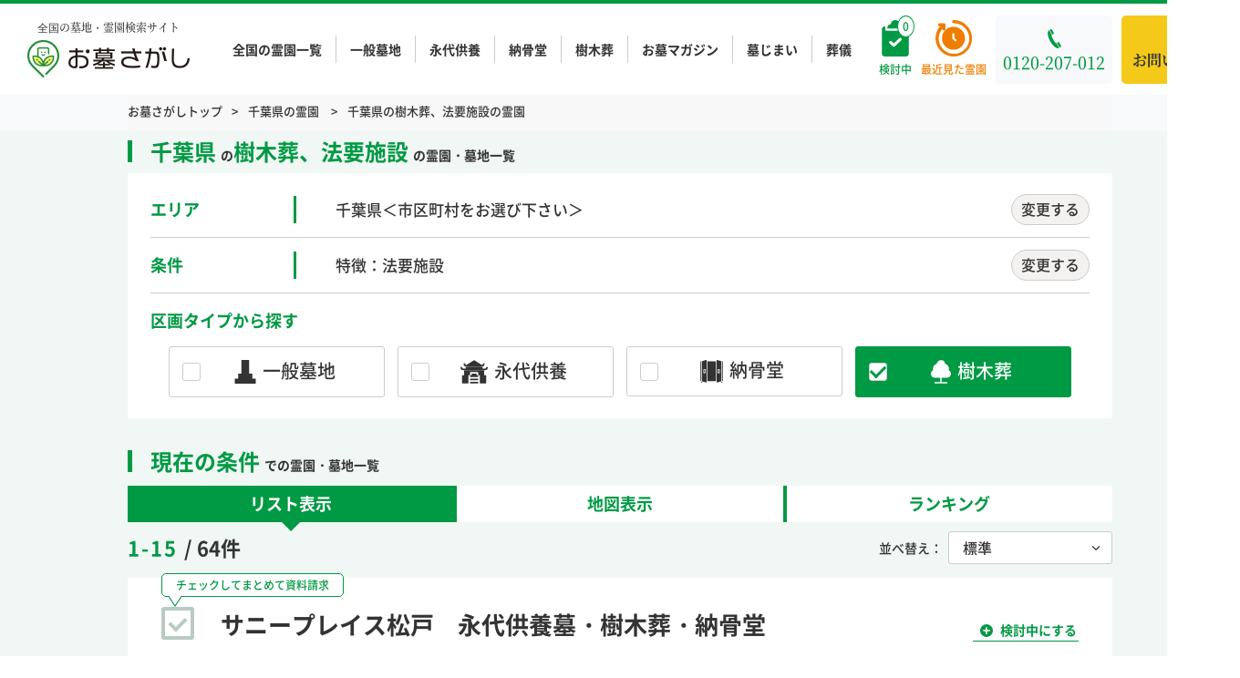

--- FILE ---
content_type: text/html; charset=UTF-8
request_url: https://ohaka-sagashi.net/property-city/chiba/jyumoku_houyou/
body_size: 41245
content:
<!DOCTYPE html>
<html lang="ja">

<head>
    <!-- Google Tag Manager -->
    <script>
        (function(w, d, s, l, i) {
            w[l] = w[l] || [];
            w[l].push({
                'gtm.start': new Date().getTime(),
                event: 'gtm.js'
            });
            var f = d.getElementsByTagName(s)[0],
                j = d.createElement(s),
                dl = l != 'dataLayer' ? '&l=' + l : '';
            j.async = true;
            j.src =
                'https://www.googletagmanager.com/gtm.js?id=' + i + dl;
            f.parentNode.insertBefore(j, f);
        })(window, document, 'script', 'dataLayer', 'GTM-PGXV2DZ');
    </script>
    <!-- End Google Tag Manager -->
    <meta charset="utf-8">
    <meta name="format-detection" content="telephone=no">
    <meta name="viewport" content="width=device-width">
    <link rel="shortcut icon" href="/favicon.ico">
    <link rel="apple-touch-icon" href="/apple-touch-icon.png">

    

<title>千葉県の樹木葬、法要施設の霊園・墓地一覧 | 資料請求無料【お墓さがし】</title>

    <script type="application/ld+json">
        {"@context":"https:\/\/schema.org","@type":"BreadcrumbList","itemListElement":[{"@type":"ListItem","position":1,"name":"\u304a\u5893\u3055\u304c\u3057\u30c8\u30c3\u30d7","item":"https:\/\/ohaka-sagashi.net\/"},{"@type":"ListItem","position":2,"name":"\u5343\u8449\u770c\u306e\u970a\u5712","item":"https:\/\/ohaka-sagashi.net\/property-city\/chiba\/"},{"@type":"ListItem","position":3,"name":"\u5343\u8449\u770c\u306e\u6a39\u6728\u846c\u3001\u6cd5\u8981\u65bd\u8a2d\u306e\u970a\u5712","item":"https:\/\/ohaka-sagashi.net\/property-city\/chiba\/jyumoku_houyou\/"}]}    </script>


<meta name="keywords" content="">
<meta name="description" content="千葉県の樹木葬、法要施設の霊園・墓地一覧です。「お墓さがし」は、区画タイプ・宗派・購入管理費用などの条件で、ご希望に合ったお墓を一括検索できる墓地・霊園検索サイトです。お墓選びに関する相談はもちろん、資料請求・見学予約も無料でお申し込みいただけます。">

<link rel="canonical" href="https://ohaka-sagashi.net/property-city/chiba/jyumoku_houyou/" />

<meta property="og:title" content="千葉県の樹木葬、法要施設の霊園・墓地一覧 | 資料請求無料【お墓さがし】">
<meta property="og:description" content="千葉県の樹木葬、法要施設の霊園・墓地一覧です。「お墓さがし」は、区画タイプ・宗派・購入管理費用などの条件で、ご希望に合ったお墓を一括検索できる墓地・霊園検索サイトです。お墓選びに関する相談はもちろん、資料請求・見学予約も無料でお申し込みいただけます。">
<meta property="og:url" content="https://ohaka-sagashi.net/property-city/chiba/jyumoku_houyou/">
<meta property="og:type" content="website">
<meta property="og:local" content="ja_JP">
<meta property="og:site_name" content="全国の霊園と墓地を探せる【お墓さがし】">
<meta property="og:canonical" content="https://ohaka-sagashi.net/property-city/chiba/jyumoku_houyou/" />
        <meta property="og:image" content="https://ohaka-sagashi.net/wp-content/uploads/2026/01/j-soyokaze6.jpg" />
    <meta name="twitter:image" content="https://ohaka-sagashi.net/wp-content/uploads/2026/01/j-soyokaze6.jpg" />

<meta name="twitter:card" content="summary_large_image" />
<meta name="twitter:description" content="千葉県の樹木葬、法要施設の霊園・墓地一覧です。「お墓さがし」は、区画タイプ・宗派・購入管理費用などの条件で、ご希望に合ったお墓を一括検索できる墓地・霊園検索サイトです。お墓選びに関する相談はもちろん、資料請求・見学予約も無料でお申し込みいただけます。" />
<meta name="twitter:title" content="全国の霊園と墓地を探せる【お墓さがし】" />
<meta name="twitter:site" content="@ohaka_sagashi" />
<meta name="twitter:creator" content="@ohaka_sagashi" />


    <link rel="stylesheet" type="text/css" href="https://ohaka-sagashi.net/wp-content/themes/ohaka-sagashi/css/style.css?20251223071315">
    <link rel="stylesheet" type="text/css" href="https://ohaka-sagashi.net/wp-content/themes/ohaka-sagashi/css/sp.css?20260115042305" media="screen and (max-width: 768px)">
    <link rel="stylesheet" type="text/css" href="https://ohaka-sagashi.net/wp-content/themes/ohaka-sagashi/css/customize.css?20250128053433">
    <link rel="stylesheet" type="text/css" href="https://ohaka-sagashi.net/wp-content/themes/ohaka-sagashi/js/flickity/flickity.css?">
        
    <script data-cfasync="false" data-no-defer="1" data-no-minify="1" data-no-optimize="1">var ewww_webp_supported=!1;function check_webp_feature(A,e){var w;e=void 0!==e?e:function(){},ewww_webp_supported?e(ewww_webp_supported):((w=new Image).onload=function(){ewww_webp_supported=0<w.width&&0<w.height,e&&e(ewww_webp_supported)},w.onerror=function(){e&&e(!1)},w.src="data:image/webp;base64,"+{alpha:"UklGRkoAAABXRUJQVlA4WAoAAAAQAAAAAAAAAAAAQUxQSAwAAAARBxAR/Q9ERP8DAABWUDggGAAAABQBAJ0BKgEAAQAAAP4AAA3AAP7mtQAAAA=="}[A])}check_webp_feature("alpha");</script><script data-cfasync="false" data-no-defer="1" data-no-minify="1" data-no-optimize="1">var Arrive=function(c,w){"use strict";if(c.MutationObserver&&"undefined"!=typeof HTMLElement){var r,a=0,u=(r=HTMLElement.prototype.matches||HTMLElement.prototype.webkitMatchesSelector||HTMLElement.prototype.mozMatchesSelector||HTMLElement.prototype.msMatchesSelector,{matchesSelector:function(e,t){return e instanceof HTMLElement&&r.call(e,t)},addMethod:function(e,t,r){var a=e[t];e[t]=function(){return r.length==arguments.length?r.apply(this,arguments):"function"==typeof a?a.apply(this,arguments):void 0}},callCallbacks:function(e,t){t&&t.options.onceOnly&&1==t.firedElems.length&&(e=[e[0]]);for(var r,a=0;r=e[a];a++)r&&r.callback&&r.callback.call(r.elem,r.elem);t&&t.options.onceOnly&&1==t.firedElems.length&&t.me.unbindEventWithSelectorAndCallback.call(t.target,t.selector,t.callback)},checkChildNodesRecursively:function(e,t,r,a){for(var i,n=0;i=e[n];n++)r(i,t,a)&&a.push({callback:t.callback,elem:i}),0<i.childNodes.length&&u.checkChildNodesRecursively(i.childNodes,t,r,a)},mergeArrays:function(e,t){var r,a={};for(r in e)e.hasOwnProperty(r)&&(a[r]=e[r]);for(r in t)t.hasOwnProperty(r)&&(a[r]=t[r]);return a},toElementsArray:function(e){return e=void 0!==e&&("number"!=typeof e.length||e===c)?[e]:e}}),e=(l.prototype.addEvent=function(e,t,r,a){a={target:e,selector:t,options:r,callback:a,firedElems:[]};return this._beforeAdding&&this._beforeAdding(a),this._eventsBucket.push(a),a},l.prototype.removeEvent=function(e){for(var t,r=this._eventsBucket.length-1;t=this._eventsBucket[r];r--)e(t)&&(this._beforeRemoving&&this._beforeRemoving(t),(t=this._eventsBucket.splice(r,1))&&t.length&&(t[0].callback=null))},l.prototype.beforeAdding=function(e){this._beforeAdding=e},l.prototype.beforeRemoving=function(e){this._beforeRemoving=e},l),t=function(i,n){var o=new e,l=this,s={fireOnAttributesModification:!1};return o.beforeAdding(function(t){var e=t.target;e!==c.document&&e!==c||(e=document.getElementsByTagName("html")[0]);var r=new MutationObserver(function(e){n.call(this,e,t)}),a=i(t.options);r.observe(e,a),t.observer=r,t.me=l}),o.beforeRemoving(function(e){e.observer.disconnect()}),this.bindEvent=function(e,t,r){t=u.mergeArrays(s,t);for(var a=u.toElementsArray(this),i=0;i<a.length;i++)o.addEvent(a[i],e,t,r)},this.unbindEvent=function(){var r=u.toElementsArray(this);o.removeEvent(function(e){for(var t=0;t<r.length;t++)if(this===w||e.target===r[t])return!0;return!1})},this.unbindEventWithSelectorOrCallback=function(r){var a=u.toElementsArray(this),i=r,e="function"==typeof r?function(e){for(var t=0;t<a.length;t++)if((this===w||e.target===a[t])&&e.callback===i)return!0;return!1}:function(e){for(var t=0;t<a.length;t++)if((this===w||e.target===a[t])&&e.selector===r)return!0;return!1};o.removeEvent(e)},this.unbindEventWithSelectorAndCallback=function(r,a){var i=u.toElementsArray(this);o.removeEvent(function(e){for(var t=0;t<i.length;t++)if((this===w||e.target===i[t])&&e.selector===r&&e.callback===a)return!0;return!1})},this},i=new function(){var s={fireOnAttributesModification:!1,onceOnly:!1,existing:!1};function n(e,t,r){return!(!u.matchesSelector(e,t.selector)||(e._id===w&&(e._id=a++),-1!=t.firedElems.indexOf(e._id)))&&(t.firedElems.push(e._id),!0)}var c=(i=new t(function(e){var t={attributes:!1,childList:!0,subtree:!0};return e.fireOnAttributesModification&&(t.attributes=!0),t},function(e,i){e.forEach(function(e){var t=e.addedNodes,r=e.target,a=[];null!==t&&0<t.length?u.checkChildNodesRecursively(t,i,n,a):"attributes"===e.type&&n(r,i)&&a.push({callback:i.callback,elem:r}),u.callCallbacks(a,i)})})).bindEvent;return i.bindEvent=function(e,t,r){t=void 0===r?(r=t,s):u.mergeArrays(s,t);var a=u.toElementsArray(this);if(t.existing){for(var i=[],n=0;n<a.length;n++)for(var o=a[n].querySelectorAll(e),l=0;l<o.length;l++)i.push({callback:r,elem:o[l]});if(t.onceOnly&&i.length)return r.call(i[0].elem,i[0].elem);setTimeout(u.callCallbacks,1,i)}c.call(this,e,t,r)},i},o=new function(){var a={};function i(e,t){return u.matchesSelector(e,t.selector)}var n=(o=new t(function(){return{childList:!0,subtree:!0}},function(e,r){e.forEach(function(e){var t=e.removedNodes,e=[];null!==t&&0<t.length&&u.checkChildNodesRecursively(t,r,i,e),u.callCallbacks(e,r)})})).bindEvent;return o.bindEvent=function(e,t,r){t=void 0===r?(r=t,a):u.mergeArrays(a,t),n.call(this,e,t,r)},o};d(HTMLElement.prototype),d(NodeList.prototype),d(HTMLCollection.prototype),d(HTMLDocument.prototype),d(Window.prototype);var n={};return s(i,n,"unbindAllArrive"),s(o,n,"unbindAllLeave"),n}function l(){this._eventsBucket=[],this._beforeAdding=null,this._beforeRemoving=null}function s(e,t,r){u.addMethod(t,r,e.unbindEvent),u.addMethod(t,r,e.unbindEventWithSelectorOrCallback),u.addMethod(t,r,e.unbindEventWithSelectorAndCallback)}function d(e){e.arrive=i.bindEvent,s(i,e,"unbindArrive"),e.leave=o.bindEvent,s(o,e,"unbindLeave")}}(window,void 0),ewww_webp_supported=!1;function check_webp_feature(e,t){var r;ewww_webp_supported?t(ewww_webp_supported):((r=new Image).onload=function(){ewww_webp_supported=0<r.width&&0<r.height,t(ewww_webp_supported)},r.onerror=function(){t(!1)},r.src="data:image/webp;base64,"+{alpha:"UklGRkoAAABXRUJQVlA4WAoAAAAQAAAAAAAAAAAAQUxQSAwAAAARBxAR/Q9ERP8DAABWUDggGAAAABQBAJ0BKgEAAQAAAP4AAA3AAP7mtQAAAA==",animation:"UklGRlIAAABXRUJQVlA4WAoAAAASAAAAAAAAAAAAQU5JTQYAAAD/////AABBTk1GJgAAAAAAAAAAAAAAAAAAAGQAAABWUDhMDQAAAC8AAAAQBxAREYiI/gcA"}[e])}function ewwwLoadImages(e){if(e){for(var t=document.querySelectorAll(".batch-image img, .image-wrapper a, .ngg-pro-masonry-item a, .ngg-galleria-offscreen-seo-wrapper a"),r=0,a=t.length;r<a;r++)ewwwAttr(t[r],"data-src",t[r].getAttribute("data-webp")),ewwwAttr(t[r],"data-thumbnail",t[r].getAttribute("data-webp-thumbnail"));for(var i=document.querySelectorAll("div.woocommerce-product-gallery__image"),r=0,a=i.length;r<a;r++)ewwwAttr(i[r],"data-thumb",i[r].getAttribute("data-webp-thumb"))}for(var n=document.querySelectorAll("video"),r=0,a=n.length;r<a;r++)ewwwAttr(n[r],"poster",e?n[r].getAttribute("data-poster-webp"):n[r].getAttribute("data-poster-image"));for(var o,l=document.querySelectorAll("img.ewww_webp_lazy_load"),r=0,a=l.length;r<a;r++)e&&(ewwwAttr(l[r],"data-lazy-srcset",l[r].getAttribute("data-lazy-srcset-webp")),ewwwAttr(l[r],"data-srcset",l[r].getAttribute("data-srcset-webp")),ewwwAttr(l[r],"data-lazy-src",l[r].getAttribute("data-lazy-src-webp")),ewwwAttr(l[r],"data-src",l[r].getAttribute("data-src-webp")),ewwwAttr(l[r],"data-orig-file",l[r].getAttribute("data-webp-orig-file")),ewwwAttr(l[r],"data-medium-file",l[r].getAttribute("data-webp-medium-file")),ewwwAttr(l[r],"data-large-file",l[r].getAttribute("data-webp-large-file")),null!=(o=l[r].getAttribute("srcset"))&&!1!==o&&o.includes("R0lGOD")&&ewwwAttr(l[r],"src",l[r].getAttribute("data-lazy-src-webp"))),l[r].className=l[r].className.replace(/\bewww_webp_lazy_load\b/,"");for(var s=document.querySelectorAll(".ewww_webp"),r=0,a=s.length;r<a;r++)e?(ewwwAttr(s[r],"srcset",s[r].getAttribute("data-srcset-webp")),ewwwAttr(s[r],"src",s[r].getAttribute("data-src-webp")),ewwwAttr(s[r],"data-orig-file",s[r].getAttribute("data-webp-orig-file")),ewwwAttr(s[r],"data-medium-file",s[r].getAttribute("data-webp-medium-file")),ewwwAttr(s[r],"data-large-file",s[r].getAttribute("data-webp-large-file")),ewwwAttr(s[r],"data-large_image",s[r].getAttribute("data-webp-large_image")),ewwwAttr(s[r],"data-src",s[r].getAttribute("data-webp-src"))):(ewwwAttr(s[r],"srcset",s[r].getAttribute("data-srcset-img")),ewwwAttr(s[r],"src",s[r].getAttribute("data-src-img"))),s[r].className=s[r].className.replace(/\bewww_webp\b/,"ewww_webp_loaded");window.jQuery&&jQuery.fn.isotope&&jQuery.fn.imagesLoaded&&(jQuery(".fusion-posts-container-infinite").imagesLoaded(function(){jQuery(".fusion-posts-container-infinite").hasClass("isotope")&&jQuery(".fusion-posts-container-infinite").isotope()}),jQuery(".fusion-portfolio:not(.fusion-recent-works) .fusion-portfolio-wrapper").imagesLoaded(function(){jQuery(".fusion-portfolio:not(.fusion-recent-works) .fusion-portfolio-wrapper").isotope()}))}function ewwwWebPInit(e){ewwwLoadImages(e),ewwwNggLoadGalleries(e),document.arrive(".ewww_webp",function(){ewwwLoadImages(e)}),document.arrive(".ewww_webp_lazy_load",function(){ewwwLoadImages(e)}),document.arrive("videos",function(){ewwwLoadImages(e)}),"loading"==document.readyState?document.addEventListener("DOMContentLoaded",ewwwJSONParserInit):("undefined"!=typeof galleries&&ewwwNggParseGalleries(e),ewwwWooParseVariations(e))}function ewwwAttr(e,t,r){null!=r&&!1!==r&&e.setAttribute(t,r)}function ewwwJSONParserInit(){"undefined"!=typeof galleries&&check_webp_feature("alpha",ewwwNggParseGalleries),check_webp_feature("alpha",ewwwWooParseVariations)}function ewwwWooParseVariations(e){if(e)for(var t=document.querySelectorAll("form.variations_form"),r=0,a=t.length;r<a;r++){var i=t[r].getAttribute("data-product_variations"),n=!1;try{for(var o in i=JSON.parse(i))void 0!==i[o]&&void 0!==i[o].image&&(void 0!==i[o].image.src_webp&&(i[o].image.src=i[o].image.src_webp,n=!0),void 0!==i[o].image.srcset_webp&&(i[o].image.srcset=i[o].image.srcset_webp,n=!0),void 0!==i[o].image.full_src_webp&&(i[o].image.full_src=i[o].image.full_src_webp,n=!0),void 0!==i[o].image.gallery_thumbnail_src_webp&&(i[o].image.gallery_thumbnail_src=i[o].image.gallery_thumbnail_src_webp,n=!0),void 0!==i[o].image.thumb_src_webp&&(i[o].image.thumb_src=i[o].image.thumb_src_webp,n=!0));n&&ewwwAttr(t[r],"data-product_variations",JSON.stringify(i))}catch(e){}}}function ewwwNggParseGalleries(e){if(e)for(var t in galleries){var r=galleries[t];galleries[t].images_list=ewwwNggParseImageList(r.images_list)}}function ewwwNggLoadGalleries(e){e&&document.addEventListener("ngg.galleria.themeadded",function(e,t){window.ngg_galleria._create_backup=window.ngg_galleria.create,window.ngg_galleria.create=function(e,t){var r=$(e).data("id");return galleries["gallery_"+r].images_list=ewwwNggParseImageList(galleries["gallery_"+r].images_list),window.ngg_galleria._create_backup(e,t)}})}function ewwwNggParseImageList(e){for(var t in e){var r=e[t];if(void 0!==r["image-webp"]&&(e[t].image=r["image-webp"],delete e[t]["image-webp"]),void 0!==r["thumb-webp"]&&(e[t].thumb=r["thumb-webp"],delete e[t]["thumb-webp"]),void 0!==r.full_image_webp&&(e[t].full_image=r.full_image_webp,delete e[t].full_image_webp),void 0!==r.srcsets)for(var a in r.srcsets)nggSrcset=r.srcsets[a],void 0!==r.srcsets[a+"-webp"]&&(e[t].srcsets[a]=r.srcsets[a+"-webp"],delete e[t].srcsets[a+"-webp"]);if(void 0!==r.full_srcsets)for(var i in r.full_srcsets)nggFSrcset=r.full_srcsets[i],void 0!==r.full_srcsets[i+"-webp"]&&(e[t].full_srcsets[i]=r.full_srcsets[i+"-webp"],delete e[t].full_srcsets[i+"-webp"])}return e}check_webp_feature("alpha",ewwwWebPInit);</script><meta name='robots' content='max-image-preview:large' />
<!--[if lt IE 9]>
<script type="text/javascript" defer src="https://ohaka-sagashi.net/wp-content/themes/ohaka-sagashi/js/html5.js?ver=3.7.3" id="twentysixteen-html5-js"></script>
<![endif]-->
<script type="text/javascript" src="https://ohaka-sagashi.net/wp-includes/js/jquery/jquery.min.js?ver=3.7.1" id="jquery-core-js"></script>
<script type="text/javascript" src="https://ohaka-sagashi.net/wp-includes/js/jquery/jquery-migrate.min.js?ver=3.4.1" id="jquery-migrate-js"></script>
<!-- FIFU: meta tags for featured image (begin) -->
<meta property="og:image" content="https://ohaka-sagashi.net/wp-content/uploads/2026/01/j-soyokaze6.jpg" />
<!-- FIFU: meta tags for featured image (end) --><meta name="twitter:image" content="https://ohaka-sagashi.net/wp-content/uploads/2026/01/j-soyokaze6.jpg" /><script type="text/javascript" src="//static.criteo.net/js/ld/ld.js" async="true"></script></head>

<body class="archive post-type-archive post-type-archive-property hfeed">
<script data-cfasync="false" data-no-defer="1" data-no-minify="1" data-no-optimize="1">if(typeof ewww_webp_supported==="undefined"){var ewww_webp_supported=!1}if(ewww_webp_supported){document.body.classList.add("webp-support")}</script>

    <!-- Google Tag Manager (noscript) -->
    <noscript><iframe src="https://www.googletagmanager.com/ns.html?id=GTM-PGXV2DZ" height="0" width="0" style="display:none;visibility:hidden"></iframe></noscript>
    <!-- End Google Tag Manager (noscript) -->
    <svg class="u-clip">
        <clipPath id="clip-star">
            <path d="M6.52.49,4.74,4.1l-4,.59A.88.88,0,0,0,.26,6.18L3.15,9l-.68,4a.88.88,0,0,0,1.27.93L7.31,12l3.57,1.88A.88.88,0,0,0,12.15,13l-.69-4,2.89-2.81a.87.87,0,0,0-.48-1.49l-4-.59L8.09.49a.87.87,0,0,0-1.57,0Zm18.62,0L23.36,4.1l-4,.59a.87.87,0,0,0-.48,1.49L21.77,9l-.68,4a.87.87,0,0,0,1.26.93L25.92,12l3.57,1.88A.88.88,0,0,0,30.76,13l-.68-4L33,6.18a.87.87,0,0,0-.49-1.49l-4-.59L26.71.49a.87.87,0,0,0-1.57,0Zm18.62,0L42,4.1l-4,.59a.87.87,0,0,0-.48,1.49L40.38,9l-.68,4a.88.88,0,0,0,1.27.93L44.54,12l3.57,1.88A.88.88,0,0,0,49.38,13l-.69-4,2.89-2.81a.87.87,0,0,0-.48-1.49l-4-.59L45.32.49a.86.86,0,0,0-1.56,0Zm18.61,0L60.59,4.1l-4,.59a.87.87,0,0,0-.49,1.49L59,9l-.68,4a.87.87,0,0,0,1.26.93L63.16,12l3.57,1.88A.87.87,0,0,0,68,13l-.68-4L70.2,6.18a.87.87,0,0,0-.49-1.49l-4-.59L63.94.49a.87.87,0,0,0-1.57,0ZM81,.49,79.2,4.1l-4,.59a.87.87,0,0,0-.48,1.49L77.62,9l-.69,4a.88.88,0,0,0,1.27.93L81.77,12l3.57,1.88A.88.88,0,0,0,86.61,13l-.68-4,2.88-2.81a.87.87,0,0,0-.48-1.49l-4-.59L82.56.49A.87.87,0,0,0,81,.49Z" />
        </clipPath>
    </svg>
    <div id="wrapper">
        <div class="header-fixed js-header js-nav-target is-transition outer-block is-show">
            <div class="col">
                <a href="https://ohaka-sagashi.net/" class="header-logo pc">
                    <div>
                        <span class="logo-txt serif">
                            全国の墓地・霊園検索サイト
                        </span>
                        <span class="logo-img">
                            <img src="https://ohaka-sagashi.net/wp-content/themes/ohaka-sagashi/img/common/logo.png.webp" alt="お墓さがし">
                        </span>
                    </div>
                </a>
                <nav class="header-side">
                    <ul class="header-fixed-nav">
                        <li><a href="https://ohaka-sagashi.net/listing/">全国の霊園一覧</a></li>
                        <li><a href="https://ohaka-sagashi.net/property-section/ippan/">一般墓地</a></li>
                        <li><a href="https://ohaka-sagashi.net/property-section/eidai/">永代供養</a></li>
                        <li><a href="https://ohaka-sagashi.net/property-section/noukotsu/">納骨堂</a></li>
                        <li><a href="https://ohaka-sagashi.net/property-section/jyumoku/">樹木葬</a></li>
                        <li><a href="https://ohaka-sagashi.net/news/">お墓マガジン</a></li>
                        <li><a href="https://ohaka-sagashi.net/news/hakajimai/">墓じまい</a></li>
                        <li><a href="https://www.yoriso.com/sogi/" target="_blank">葬儀</a></li>
                    </ul>
                    <div class="btn-wrap pc">
                        <a href="https://ohaka-sagashi.net/picklist/" class="icon-btn gr js-picklist-count" data-badge="0">
                            <span>検討中</span>
                        </a>
                    </div>
                    <div class="btn-wrap pc">
                        <a href="https://ohaka-sagashi.net/history/" class="icon-btn or" data-badge="0">
                            <span>最近見た霊園</span>
                        </a>
                    </div>
                    <div class="tel-wrap">
                        <a href="tel:0120-207-012" class="tel serif">
                            <span>0120-207-012</span>
                            <span class="sp accepting">
                                24時間365日<br>
                                お墓の相談窓口
                            </span>
                        </a>
                    </div>
                    <div class="contact-wrap pc">
                        <a href="https://ohaka-sagashi.net/contact/" class="contact serif">
                            <svg class="c-svg" width="20" height="14">
                                <use xlink:href="https://ohaka-sagashi.net/wp-content/themes/ohaka-sagashi/img/icon/sprite.min.svg#icon_mail" />
                            </svg>
                            <span>お問い合わせ</span>
                        </a>
                    </div>
                    <div class="picklist-added-popup">
                        <p>検討中リストに<br />追加しました</p>
                    </div>
                </nav>
            </div>
        </div><!-- fixed -->

        <header id="header" class="header outer-block sp">
            <div class="header-top">
                <a href="https://ohaka-sagashi.net/" class="header-logo">
                                            <div>
                            <span class="logo-txt serif">
                                全国の墓地・霊園検索サイト
                            </span>
                            <span class="logo-img">
                                                                <img src="https://ohaka-sagashi.net/wp-content/themes/ohaka-sagashi/img/common/logo.png.webp" alt="お墓さがし">
                            </span>
                        </div>
                                    </a>
                <nav class="header-side">
                    <div class="btn-wrap">
                        <a href="https://ohaka-sagashi.net/picklist/" class="btn gr js-picklist-count" data-badge="0">
                            <span class="sp">検討中</span>
                        </a>
                    </div>
                    <div class="btn-wrap">
                        <a href="https://ohaka-sagashi.net/history/" class="btn or" data-badge="0">
                            <span class="sp">閲覧履歴</span>
                        </a>
                    </div>
                    <a href="javascript: void(0)" class="nav-btn js-nav-btn sp">
                        <div class="nav-btn-inner">
                            <span></span>
                            <span></span>
                            <span></span>
                        </div>
                        <p class="txt">メニュー</p>
                    </a>
                </nav>
            </div>

        </header>
        <!-- VWO用のガード -->
<div id="vwo-ohaka-property-archive"></div>
<main id="listing" class="main listing-archive">
  
<div class="breadcrumb-block outer-block pc">
    <div class="inner-block">
                <ul class="breadcrumb">
            <li><a href="https://ohaka-sagashi.net/">お墓さがしトップ</a></li>
                        
                                                            <li>
                        <a href="https://ohaka-sagashi.net/property-city/chiba/">千葉県の霊園
                        </a>
                    </li>
                                            <li>
                            <a href="https://ohaka-sagashi.net/property-city/chiba/jyumoku_houyou/">
                                千葉県の樹木葬、法要施設の霊園
                            </a>
                        </li>
                                                
                        

                        

                        

            
                                </ul>
    </div>
</div>

<div class="cta-block outer-block js-following">
    <div class="inner-block pc">
        <div class="txt">チェックした霊園<span class="js-contact-num" data-badge="0"></span>件を</div>
        <div class="btn-wrap">
        <a href="" class="btn or js-matome-contact-btn" data-cta-button="footer_cta_F_bulk">
                <span>まとめて資料請求する(無料)</span>
            </a>
        </div>
    </div>
    <div class="inner-block sp">
        <div class="btn-wrap">
            <a href="" class="btn or js-matome-contact-btn" data-badge="0" data-cta-button="footer_cta_F_bulk">
                <p><span>チェックした霊園を</span><br>まとめて資料請求する(無料)</p>
            </a>
        </div>
    </div>
</div>
<script src="https://code.jquery.com/jquery-3.5.1.slim.min.js" integrity="sha256-4+XzXVhsDmqanXGHaHvgh1gMQKX40OUvDEBTu8JcmNs=" crossorigin="anonymous"></script>
<script>
    $(function() {
        $('.ttl-unit input[type=checkbox]').click(function() {
            var param;
            var hid = '?hid=';
            var pid = '&property_id=';

            $('.ttl-unit input[type=checkbox]').each(function() {
                if ($(this).is(':checked')) {
                    ($(this).val());
                    link = $(this).parent().parent().find('a').attr('href');
                    hid += link.split('/')[4] + ',';
                    pid += $(this).val() + ',';
                }
            });

            hid = hid.slice(0, -1);
            pid = pid.slice(0, -1);

            var obj = $('.js-matome-contact-btn');
            obj.attr("href", '/contact/document/' + hid + pid);
        });
    });
</script>
    <div class="sp-search-block outer-block sp js-following">
        <div class="inner-block">
            <div class="total">64件</div>
                        <a href="#area-search" class="js-popup area">
                <span>市町村</span>を変更
                <svg class="c-svg" width="4" height="7">
                    <use xlink:href="https://ohaka-sagashi.net/wp-content/themes/ohaka-sagashi/img/icon/sprite.min.svg#arrow_right-bk" />
                </svg>
            </a>
            <a href="#type-search-gr" class="js-popup type"><span>条件</span>を変更
                <svg class="c-svg" width="4" height="7">
                    <use xlink:href="https://ohaka-sagashi.net/wp-content/themes/ohaka-sagashi/img/icon/sprite.min.svg#arrow_right-bk" />
                </svg>
            </a>
        </div>
    </div>
<div class="outer-block">
    <div class="inner-block">
        <div class="search-box">
            <input type="hidden" name="mode" value="">
            <ul class="c-tab-name">
                <li class="gr">
                                        <h1>
                                                                                    <span>
                                    千葉県                                </span>の<span class="none-line">樹木葬、法要施設</span>の霊園・墓地一覧                                                    
                    </h1>
                </li>
            </ul>
                            <ul class="c-tab">
                                            <li class="c-tab-body gr" data-id="area" >
                            <div class="list">
                                <dl>
                                    <dt>エリア</dt>
                                    <dd>
                                        <a href="#area-search" class="js-popup">
                                            <ul class="c-tag gr">
                                                                                                <li>
                                                    <span class="c-tag-item c-tag-item__border ">
                                                        千葉県<br class="sp">＜市区町村をお選び下さい＞                                                    </span>
                                                </li>
                                            </ul>
                                            <span class="popup">変更する</span>
                                        </a>
                                    </dd>
                                </dl><!-- dl -->
                                <dl>
                                    <dt>条件</dt>
                                    <dd>
                                        <a href="#type-search-gr" class="js-popup">
                                            <ul class="c-tag gr">
                                                <li><span class="c-tag-item c-tag-item__border ">特徴：法要施設</span></li>
                                            </ul>
                                            <span class="popup">変更する</span>
                                        </a>
                                    </dd>
                                </dl><!-- dl -->
                                <dl class="section-type-search">
                                    <dt>区画タイプから探す</dt>
                                    <dd>
                                        <ul class="c-tag gr">
                                                                                        <li>
                                                <label class="check-wrap">
                                                    <input name="section" value="ippan" type="checkbox" class="checkbox-input" >
                                                    <span class="checkbox-parts">
                                                        <svg class="c-svg icon" width="24" height="26">
                                                            <use xlink:href="https://ohaka-sagashi.net/wp-content/themes/ohaka-sagashi/img/icon/sprite.min.svg#icon_general-cemetery" />
                                                        </svg>
                                                        <span class="text">一般墓地</span>
                                                    </span>
                                                </label>
                                            </li>
                                                                                        <li>
                                                <label class="check-wrap">
                                                    <input name="section" value="eidai" type="checkbox" class="checkbox-input" >
                                                    <span class="checkbox-parts">
                                                        <svg class="c-svg icon" width="30" height="26">
                                                            <use xlink:href="https://ohaka-sagashi.net/wp-content/themes/ohaka-sagashi/img/icon/sprite.min.svg#icon_ems" />
                                                        </svg>
                                                        <span class="text">永代供養</span>
                                                    </span>
                                                </label>
                                            </li>
                                                                                        <li>
                                                <label class="check-wrap">
                                                    <input name="section" value="noukotsu" type="checkbox" class="checkbox-input" >
                                                    <span class="checkbox-parts">
                                                        <svg class="c-svg icon" width="25" height="25">
                                                            <use xlink:href="https://ohaka-sagashi.net/wp-content/themes/ohaka-sagashi/img/icon/sprite.min.svg#icon_ossuary" />
                                                        </svg>
                                                        <span class="text">納骨堂</span>
                                                    </span>
                                                </label>
                                            </li>
                                                                                        <li>
                                                <label class="check-wrap">
                                                    <input name="section" value="jyumoku" type="checkbox" class="checkbox-input" checked>
                                                    <span class="checkbox-parts">
                                                        <svg class="c-svg icon" width="22" height="26">
                                                            <use xlink:href="https://ohaka-sagashi.net/wp-content/themes/ohaka-sagashi/img/icon/sprite.min.svg#icon_tree-funeral" />
                                                        </svg>
                                                        <span class="text">樹木葬</span>
                                                    </span>
                                                </label>
                                            </li>
                                        </ul>
                                    </dd>
                                </dl><!-- dl -->
                            </div>
                        </li><!-- li -->
                                    </ul>
                                        <input type="checkbox" name="pref" value="chiba" checked style="display: none">
                <div id="area-search" class="mfp-hide search-unit">
                    <div class="ttl prev-ttl-area">
                        <a href="https://ohaka-sagashi.net/listing/?mode=&section[]=jyumoku&feature[]=houyou&order=reco" class="prev-ttl">
                            県を変更する
                            <svg class="prev-ico c-svg" width="6" height="11">
                                <use xlink:href="https://ohaka-sagashi.net/wp-content/themes/ohaka-sagashi/img/icon/sprite.min.svg#arrow_left-wt"></use>
                            </svg>
                        </a>
                        <span>エリアを変更する</span>
                        <span class="close-btn js-popup-dismiss"></span>
                    </div>
                    <div class="search-select-list-wrap">
                        <ul class="search-select-list">
                                                                                                                        <li>
                                    <label class="check-wrap">
                                                                                    <input name="city" type="checkbox" class="checkbox-input" value="tibasi" >
                                            <span class="checkbox-parts">
                                                千葉市                                            </span>
                                                                            </label>
                                </li>
                                                                                            <li>
                                    <label class="check-wrap">
                                                                                    <input name="city" type="checkbox" class="checkbox-input" value="chuou-ku-tibasi" >
                                            <span class="checkbox-parts">
                                                千葉市中央区                                            </span>
                                                                            </label>
                                </li>
                                                                                            <li>
                                    <label class="check-wrap">
                                                                                    <input name="city" type="checkbox" class="checkbox-input" value="hanamigawa-ku" >
                                            <span class="checkbox-parts">
                                                千葉市花見川区                                            </span>
                                                                            </label>
                                </li>
                                                                                            <li>
                                    <label class="check-wrap">
                                                                                    <input name="city" type="checkbox" class="checkbox-input" value="inage-ku" >
                                            <span class="checkbox-parts">
                                                千葉市稲毛区                                            </span>
                                                                            </label>
                                </li>
                                                                                            <li>
                                    <label class="check-wrap">
                                                                                    <input name="city" type="checkbox" class="checkbox-input" value="wakaba-ku" >
                                            <span class="checkbox-parts">
                                                千葉市若葉区                                            </span>
                                                                            </label>
                                </li>
                                                                                            <li>
                                    <label class="check-wrap">
                                                                                    <input name="city" type="checkbox" class="checkbox-input" value="midori-ku-tibasi" >
                                            <span class="checkbox-parts">
                                                千葉市緑区                                            </span>
                                                                            </label>
                                </li>
                                                                                            <li>
                                    <label class="check-wrap">
                                                                                    <input name="city" type="checkbox" class="checkbox-input" value="mihama-ku"  disabled="disabled">
                                            <span class="checkbox-parts checkbox-parts-disabled" style="color:#CBCACA">
                                                千葉市美浜区                                            </span>
                                                                            </label>
                                </li>
                                                                                            <li>
                                    <label class="check-wrap">
                                                                                    <input name="city" type="checkbox" class="checkbox-input" value="nagareyamasi" >
                                            <span class="checkbox-parts">
                                                流山市                                            </span>
                                                                            </label>
                                </li>
                                                                                            <li>
                                    <label class="check-wrap">
                                                                                    <input name="city" type="checkbox" class="checkbox-input" value="sakurasi" >
                                            <span class="checkbox-parts">
                                                佐倉市                                            </span>
                                                                            </label>
                                </li>
                                                                                            <li>
                                    <label class="check-wrap">
                                                                                    <input name="city" type="checkbox" class="checkbox-input" value="yatiyosi" >
                                            <span class="checkbox-parts">
                                                八千代市                                            </span>
                                                                            </label>
                                </li>
                                                                                            <li>
                                    <label class="check-wrap">
                                                                                    <input name="city" type="checkbox" class="checkbox-input" value="kisaradusi" >
                                            <span class="checkbox-parts">
                                                木更津市                                            </span>
                                                                            </label>
                                </li>
                                                                                            <li>
                                    <label class="check-wrap">
                                                                                    <input name="city" type="checkbox" class="checkbox-input" value="sisuimati" >
                                            <span class="checkbox-parts">
                                                酒々井町                                            </span>
                                                                            </label>
                                </li>
                                                                                            <li>
                                    <label class="check-wrap">
                                                                                    <input name="city" type="checkbox" class="checkbox-input" value="nodasi" >
                                            <span class="checkbox-parts">
                                                野田市                                            </span>
                                                                            </label>
                                </li>
                                                                                            <li>
                                    <label class="check-wrap">
                                                                                    <input name="city" type="checkbox" class="checkbox-input" value="minamibousousi"  disabled="disabled">
                                            <span class="checkbox-parts checkbox-parts-disabled" style="color:#CBCACA">
                                                南房総市                                            </span>
                                                                            </label>
                                </li>
                                                                                            <li>
                                    <label class="check-wrap">
                                                                                    <input name="city" type="checkbox" class="checkbox-input" value="touganesi" >
                                            <span class="checkbox-parts">
                                                東金市                                            </span>
                                                                            </label>
                                </li>
                                                                                            <li>
                                    <label class="check-wrap">
                                                                                    <input name="city" type="checkbox" class="checkbox-input" value="itiharasi" >
                                            <span class="checkbox-parts">
                                                市原市                                            </span>
                                                                            </label>
                                </li>
                                                                                            <li>
                                    <label class="check-wrap">
                                                                                    <input name="city" type="checkbox" class="checkbox-input" value="itikawasi" >
                                            <span class="checkbox-parts">
                                                市川市                                            </span>
                                                                            </label>
                                </li>
                                                                                            <li>
                                    <label class="check-wrap">
                                                                                    <input name="city" type="checkbox" class="checkbox-input" value="mobarasi" >
                                            <span class="checkbox-parts">
                                                茂原市                                            </span>
                                                                            </label>
                                </li>
                                                                                            <li>
                                    <label class="check-wrap">
                                                                                    <input name="city" type="checkbox" class="checkbox-input" value="sodegaurasi" >
                                            <span class="checkbox-parts">
                                                袖ケ浦市                                            </span>
                                                                            </label>
                                </li>
                                                                                            <li>
                                    <label class="check-wrap">
                                                                                    <input name="city" type="checkbox" class="checkbox-input" value="onziyukumati" >
                                            <span class="checkbox-parts">
                                                御宿町                                            </span>
                                                                            </label>
                                </li>
                                                                                            <li>
                                    <label class="check-wrap">
                                                                                    <input name="city" type="checkbox" class="checkbox-input" value="kasiwasi" >
                                            <span class="checkbox-parts">
                                                柏市                                            </span>
                                                                            </label>
                                </li>
                                                                                            <li>
                                    <label class="check-wrap">
                                                                                    <input name="city" type="checkbox" class="checkbox-input" value="matudosi" >
                                            <span class="checkbox-parts">
                                                松戸市                                            </span>
                                                                            </label>
                                </li>
                                                                                            <li>
                                    <label class="check-wrap">
                                                                                    <input name="city" type="checkbox" class="checkbox-input" value="inzaisi" >
                                            <span class="checkbox-parts">
                                                印西市                                            </span>
                                                                            </label>
                                </li>
                                                                                            <li>
                                    <label class="check-wrap">
                                                                                    <input name="city" type="checkbox" class="checkbox-input" value="isumisi" >
                                            <span class="checkbox-parts">
                                                いすみ市                                            </span>
                                                                            </label>
                                </li>
                                                                                            <li>
                                    <label class="check-wrap">
                                                                                    <input name="city" type="checkbox" class="checkbox-input" value="tyouseimura"  disabled="disabled">
                                            <span class="checkbox-parts checkbox-parts-disabled" style="color:#CBCACA">
                                                長生村                                            </span>
                                                                            </label>
                                </li>
                                                                                            <li>
                                    <label class="check-wrap">
                                                                                    <input name="city" type="checkbox" class="checkbox-input" value="sanmusi" >
                                            <span class="checkbox-parts">
                                                山武市                                            </span>
                                                                            </label>
                                </li>
                                                                                            <li>
                                    <label class="check-wrap">
                                                                                    <input name="city" type="checkbox" class="checkbox-input" value="hunabasisi" >
                                            <span class="checkbox-parts">
                                                船橋市                                            </span>
                                                                            </label>
                                </li>
                                                                                            <li>
                                    <label class="check-wrap">
                                                                                    <input name="city" type="checkbox" class="checkbox-input" value="katuurasi" >
                                            <span class="checkbox-parts">
                                                勝浦市                                            </span>
                                                                            </label>
                                </li>
                                                                                            <li>
                                    <label class="check-wrap">
                                                                                    <input name="city" type="checkbox" class="checkbox-input" value="kimitusi" >
                                            <span class="checkbox-parts">
                                                君津市                                            </span>
                                                                            </label>
                                </li>
                                                                                            <li>
                                    <label class="check-wrap">
                                                                                    <input name="city" type="checkbox" class="checkbox-input" value="urayasusi" >
                                            <span class="checkbox-parts">
                                                浦安市                                            </span>
                                                                            </label>
                                </li>
                                                                                            <li>
                                    <label class="check-wrap">
                                                                                    <input name="city" type="checkbox" class="checkbox-input" value="siroisi" >
                                            <span class="checkbox-parts">
                                                白井市                                            </span>
                                                                            </label>
                                </li>
                                                                                            <li>
                                    <label class="check-wrap">
                                                                                    <input name="city" type="checkbox" class="checkbox-input" value="naritasi" >
                                            <span class="checkbox-parts">
                                                成田市                                            </span>
                                                                            </label>
                                </li>
                                                                                            <li>
                                    <label class="check-wrap">
                                                                                    <input name="city" type="checkbox" class="checkbox-input" value="yotukaidousi" >
                                            <span class="checkbox-parts">
                                                四街道市                                            </span>
                                                                            </label>
                                </li>
                                                                                            <li>
                                    <label class="check-wrap">
                                                                                    <input name="city" type="checkbox" class="checkbox-input" value="abikosi" >
                                            <span class="checkbox-parts">
                                                我孫子市                                            </span>
                                                                            </label>
                                </li>
                                                                                            <li>
                                    <label class="check-wrap">
                                                                                    <input name="city" type="checkbox" class="checkbox-input" value="kamagayasi" >
                                            <span class="checkbox-parts">
                                                鎌ケ谷市                                            </span>
                                                                            </label>
                                </li>
                                                                                            <li>
                                    <label class="check-wrap">
                                                                                    <input name="city" type="checkbox" class="checkbox-input" value="katorisi" >
                                            <span class="checkbox-parts">
                                                香取市                                            </span>
                                                                            </label>
                                </li>
                                                                                            <li>
                                    <label class="check-wrap">
                                                                                    <input name="city" type="checkbox" class="checkbox-input" value="yatimatasi" >
                                            <span class="checkbox-parts">
                                                八街市                                            </span>
                                                                            </label>
                                </li>
                                                                                            <li>
                                    <label class="check-wrap">
                                                                                    <input name="city" type="checkbox" class="checkbox-input" value="tyousisi" >
                                            <span class="checkbox-parts">
                                                銚子市                                            </span>
                                                                            </label>
                                </li>
                                                                                            <li>
                                    <label class="check-wrap">
                                                                                    <input name="city" type="checkbox" class="checkbox-input" value="tomisatosi" >
                                            <span class="checkbox-parts">
                                                富里市                                            </span>
                                                                            </label>
                                </li>
                                                                                            <li>
                                    <label class="check-wrap">
                                                                                    <input name="city" type="checkbox" class="checkbox-input" value="huttusi" >
                                            <span class="checkbox-parts">
                                                富津市                                            </span>
                                                                            </label>
                                </li>
                                                                                            <li>
                                    <label class="check-wrap">
                                                                                    <input name="city" type="checkbox" class="checkbox-input" value="ooamisirasatosi"  disabled="disabled">
                                            <span class="checkbox-parts checkbox-parts-disabled" style="color:#CBCACA">
                                                大網白里市                                            </span>
                                                                            </label>
                                </li>
                                                                                            <li>
                                    <label class="check-wrap">
                                                                                    <input name="city" type="checkbox" class="checkbox-input" value="itinomiyamati" >
                                            <span class="checkbox-parts">
                                                一宮町                                            </span>
                                                                            </label>
                                </li>
                                                                                            <li>
                                    <label class="check-wrap">
                                                                                    <input name="city" type="checkbox" class="checkbox-input" value="mutuzawamati" >
                                            <span class="checkbox-parts">
                                                睦沢町                                            </span>
                                                                            </label>
                                </li>
                                                                                            <li>
                                    <label class="check-wrap">
                                                                                    <input name="city" type="checkbox" class="checkbox-input" value="narasinosi" >
                                            <span class="checkbox-parts">
                                                習志野市                                            </span>
                                                                            </label>
                                </li>
                                                                                            <li>
                                    <label class="check-wrap">
                                                                                    <input name="city" type="checkbox" class="checkbox-input" value="sakaemati" >
                                            <span class="checkbox-parts">
                                                栄町                                            </span>
                                                                            </label>
                                </li>
                                                                                            <li>
                                    <label class="check-wrap">
                                                                                    <input name="city" type="checkbox" class="checkbox-input" value="tyounanmati" >
                                            <span class="checkbox-parts">
                                                長南町                                            </span>
                                                                            </label>
                                </li>
                            
                        </ul>
                    </div>
                    <div class="search-count-area">
                        <div class="count"><span class="num">64</span>件</div>
                        <div class="c-btn-wrap">
                            <button class="c-btn btn js-search-btn" data-search="city">
                                選択した条件で検索する
                                <svg class="c-svg" width="6" height="11">
                                    <use xlink:href="https://ohaka-sagashi.net/wp-content/themes/ohaka-sagashi/img/icon/sprite.min.svg#arrow_right-wt"></use>
                                </svg>
                            </button>
                        </div>
                    </div>
                </div>
            
            <div id="station-search" class="mfp-hide search-unit or">
                <!--        <div class="ttl">-->
                <!--          路線・駅を変更する-->
                <!--          <span class="close-btn js-popup-dismiss"></span>-->
                <!--        </div>-->



                                                            <div class="ttl prev-ttl-area">
                            <a href="https://ohaka-sagashi.net/listing/?mode=&section[]=jyumoku&feature[]=houyou&order=reco" class="prev-ttl">
                                県を変更する
                                <svg class="prev-ico c-svg" width="6" height="11">
                                    <use xlink:href="https://ohaka-sagashi.net/wp-content/themes/ohaka-sagashi/img/icon/sprite.min.svg#arrow_left-wt"></use>
                                </svg>
                            </a>
                            <span>路線・駅を変更する</span>
                            <span class="close-btn js-popup-dismiss"></span>
                        </div>
                                                <div class="search-select-list-wrap">
                                                            <div class="search-select-section or">新京成電鉄</div>
                                <ul class="search-select-list">
                                                                                                                    <li>
                                            <label class="radio-wrap or">
                                                <input type="radio" name="line" class="radio-input" value="9666" >
                                                <span class="radio-parts">
                                                    新京成線                                                </span>
                                            </label>
                                        </li>
                                                                    </ul>
                                                            <div class="search-select-section or">JR東日本</div>
                                <ul class="search-select-list">
                                                                                                                    <li>
                                            <label class="radio-wrap or">
                                                <input type="radio" name="line" class="radio-input" value="3217" >
                                                <span class="radio-parts">
                                                    JR常磐線(上野～取手)                                                </span>
                                            </label>
                                        </li>
                                                                                                                    <li>
                                            <label class="radio-wrap or">
                                                <input type="radio" name="line" class="radio-input" value="2865" >
                                                <span class="radio-parts">
                                                    JR武蔵野線                                                </span>
                                            </label>
                                        </li>
                                                                                                                    <li>
                                            <label class="radio-wrap or">
                                                <input type="radio" name="line" class="radio-input" value="3370" >
                                                <span class="radio-parts">
                                                    JR外房線                                                </span>
                                            </label>
                                        </li>
                                                                                                                    <li>
                                            <label class="radio-wrap or">
                                                <input type="radio" name="line" class="radio-input" value="3398" >
                                                <span class="radio-parts">
                                                    JR内房線                                                </span>
                                            </label>
                                        </li>
                                                                                                                    <li>
                                            <label class="radio-wrap or">
                                                <input type="radio" name="line" class="radio-input" value="3431" >
                                                <span class="radio-parts">
                                                    JR京葉線                                                </span>
                                            </label>
                                        </li>
                                                                                                                    <li>
                                            <label class="radio-wrap or">
                                                <input type="radio" name="line" class="radio-input" value="3048" >
                                                <span class="radio-parts">
                                                    JR中央・総武線                                                </span>
                                            </label>
                                        </li>
                                                                                                                    <li>
                                            <label class="radio-wrap or">
                                                <input type="radio" name="line" class="radio-input" value="3450" >
                                                <span class="radio-parts">
                                                    JR成田線                                                </span>
                                            </label>
                                        </li>
                                                                                                                    <li>
                                            <label class="radio-wrap or">
                                                <input type="radio" name="line" class="radio-input" value="3088" >
                                                <span class="radio-parts">
                                                    JR総武本線                                                </span>
                                            </label>
                                        </li>
                                                                                                                    <li>
                                            <label class="radio-wrap or">
                                                <input type="radio" name="line" class="radio-input" value="3479" >
                                                <span class="radio-parts">
                                                    JR成田エクスプレス                                                </span>
                                            </label>
                                        </li>
                                                                                                                    <li>
                                            <label class="radio-wrap or">
                                                <input type="radio" name="line" class="radio-input" value="3501" >
                                                <span class="radio-parts">
                                                    JR鹿島線                                                </span>
                                            </label>
                                        </li>
                                                                                                                    <li>
                                            <label class="radio-wrap or">
                                                <input type="radio" name="line" class="radio-input" value="3509" >
                                                <span class="radio-parts">
                                                    JR久留里線                                                </span>
                                            </label>
                                        </li>
                                                                                                                    <li>
                                            <label class="radio-wrap or">
                                                <input type="radio" name="line" class="radio-input" value="3524" >
                                                <span class="radio-parts">
                                                    JR東金線                                                </span>
                                            </label>
                                        </li>
                                                                    </ul>
                                                            <div class="search-select-section or">山万</div>
                                <ul class="search-select-list">
                                                                                                                    <li>
                                            <label class="radio-wrap or">
                                                <input type="radio" name="line" class="radio-input" value="9538" >
                                                <span class="radio-parts">
                                                    ユーカリが丘線                                                </span>
                                            </label>
                                        </li>
                                                                    </ul>
                                                            <div class="search-select-section or">千葉都市モノレール</div>
                                <ul class="search-select-list">
                                                                                                                    <li>
                                            <label class="radio-wrap or">
                                                <input type="radio" name="line" class="radio-input" value="9709" >
                                                <span class="radio-parts">
                                                    千葉都市モノレール１号線                                                </span>
                                            </label>
                                        </li>
                                                                                                                    <li>
                                            <label class="radio-wrap or">
                                                <input type="radio" name="line" class="radio-input" value="9716" >
                                                <span class="radio-parts">
                                                    千葉都市モノレール２号線                                                </span>
                                            </label>
                                        </li>
                                                                    </ul>
                                                            <div class="search-select-section or">流鉄</div>
                                <ul class="search-select-list">
                                                                                                                    <li>
                                            <label class="radio-wrap or">
                                                <input type="radio" name="line" class="radio-input" value="9730" >
                                                <span class="radio-parts">
                                                    流鉄流山線                                                </span>
                                            </label>
                                        </li>
                                                                    </ul>
                                                            <div class="search-select-section or">銚子電気鉄道</div>
                                <ul class="search-select-list">
                                                                                                                    <li>
                                            <label class="radio-wrap or">
                                                <input type="radio" name="line" class="radio-input" value="9757" >
                                                <span class="radio-parts">
                                                    銚子電鉄線                                                </span>
                                            </label>
                                        </li>
                                                                    </ul>
                                                            <div class="search-select-section or">東武鉄道</div>
                                <ul class="search-select-list">
                                                                                                                    <li>
                                            <label class="radio-wrap or">
                                                <input type="radio" name="line" class="radio-input" value="6762" >
                                                <span class="radio-parts">
                                                    東武野田線                                                </span>
                                            </label>
                                        </li>
                                                                    </ul>
                                                            <div class="search-select-section or">京成電鉄</div>
                                <ul class="search-select-list">
                                                                                                                    <li>
                                            <label class="radio-wrap or">
                                                <input type="radio" name="line" class="radio-input" value="6991" >
                                                <span class="radio-parts">
                                                    京成本線                                                </span>
                                            </label>
                                        </li>
                                                                                                                    <li>
                                            <label class="radio-wrap or">
                                                <input type="radio" name="line" class="radio-input" value="7047" >
                                                <span class="radio-parts">
                                                    京成千葉線                                                </span>
                                            </label>
                                        </li>
                                                                                                                    <li>
                                            <label class="radio-wrap or">
                                                <input type="radio" name="line" class="radio-input" value="7058" >
                                                <span class="radio-parts">
                                                    京成千原線                                                </span>
                                            </label>
                                        </li>
                                                                                                                    <li>
                                            <label class="radio-wrap or">
                                                <input type="radio" name="line" class="radio-input" value="7065" >
                                                <span class="radio-parts">
                                                    成田スカイアクセス                                                </span>
                                            </label>
                                        </li>
                                                                    </ul>
                                                            <div class="search-select-section or">東葉高速鉄道</div>
                                <ul class="search-select-list">
                                                                                                                    <li>
                                            <label class="radio-wrap or">
                                                <input type="radio" name="line" class="radio-input" value="9789" >
                                                <span class="radio-parts">
                                                    東葉高速線                                                </span>
                                            </label>
                                        </li>
                                                                    </ul>
                                                            <div class="search-select-section or">東京都交通局</div>
                                <ul class="search-select-list">
                                                                                                                    <li>
                                            <label class="radio-wrap or">
                                                <input type="radio" name="line" class="radio-input" value="9360" >
                                                <span class="radio-parts">
                                                    都営新宿線                                                </span>
                                            </label>
                                        </li>
                                                                    </ul>
                                                            <div class="search-select-section or">北総鉄道</div>
                                <ul class="search-select-list">
                                                                                                                    <li>
                                            <label class="radio-wrap or">
                                                <input type="radio" name="line" class="radio-input" value="9811" >
                                                <span class="radio-parts">
                                                    北総鉄道北総線                                                </span>
                                            </label>
                                        </li>
                                                                    </ul>
                                                            <div class="search-select-section or">芝山鉄道</div>
                                <ul class="search-select-list">
                                                                                                                    <li>
                                            <label class="radio-wrap or">
                                                <input type="radio" name="line" class="radio-input" value="9589" >
                                                <span class="radio-parts">
                                                    芝山鉄道線                                                </span>
                                            </label>
                                        </li>
                                                                    </ul>
                                                            <div class="search-select-section or">いすみ鉄道</div>
                                <ul class="search-select-list">
                                                                                                                    <li>
                                            <label class="radio-wrap or">
                                                <input type="radio" name="line" class="radio-input" value="9460" >
                                                <span class="radio-parts">
                                                    いすみ線                                                </span>
                                            </label>
                                        </li>
                                                                    </ul>
                                                            <div class="search-select-section or">小湊鐵道</div>
                                <ul class="search-select-list">
                                                                                                                    <li>
                                            <label class="radio-wrap or">
                                                <input type="radio" name="line" class="radio-input" value="9592" >
                                                <span class="radio-parts">
                                                    小湊鉄道線                                                </span>
                                            </label>
                                        </li>
                                                                    </ul>
                                                            <div class="search-select-section or">東京メトロ</div>
                                <ul class="search-select-list">
                                                                                                                    <li>
                                            <label class="radio-wrap or">
                                                <input type="radio" name="line" class="radio-input" value="7510" >
                                                <span class="radio-parts">
                                                    東京メトロ東西線                                                </span>
                                            </label>
                                        </li>
                                                                    </ul>
                                                            <div class="search-select-section or">首都圏新都市鉄道</div>
                                <ul class="search-select-list">
                                                                                                                    <li>
                                            <label class="radio-wrap or">
                                                <input type="radio" name="line" class="radio-input" value="9475" >
                                                <span class="radio-parts">
                                                    つくばエクスプレス                                                </span>
                                            </label>
                                        </li>
                                                                    </ul>
                                                    </div>
                        <div class="search-count-area">
                            <div class="count"><span class="num or">64</span>件</div>
                            <div class="c-btn-wrap">
                                <button type="button" class="c-btn btn js-search-btn or" data-search="line">
                                    選択した条件で検索する
                                    <svg class="c-svg" width="6" height="11">
                                        <use xlink:href="https://ohaka-sagashi.net/wp-content/themes/ohaka-sagashi/img/icon/sprite.min.svg#arrow_right-wt"></use>
                                    </svg>
                                </button>
                            </div>
                        </div>
                                </div>
                
        </div>
        <div id="type-search-gr" class="mfp-hide search-unit type-search ">
            <div class="ttl">条件を変更する<span class="close-btn js-popup-dismiss"></span></div>
            <div class="search-select-list-wrap">
                <div class="search-select-section ">運営形態</div>
                <ul class="search-select-list">
                                                                                                                <li>
                            <label class="check-wrap ">
                                <input name="type" value="minei" type="checkbox" class="checkbox-input" >
                                <span class="checkbox-parts" data-tippy-content="宗教法人などが主体となり民間企業が管理・運営する墓地です。">民営霊園</span>
                            </label>
                        </li>
                                                                                            <li>
                            <label class="check-wrap ">
                                <input name="type" value="kouei" type="checkbox" class="checkbox-input" >
                                <span class="checkbox-parts" data-tippy-content="都道府県や市区町村などの自治体が管理・運営する墓地です。">公営霊園</span>
                            </label>
                        </li>
                                                                                            <li>
                            <label class="check-wrap ">
                                <input name="type" value="jiin" type="checkbox" class="checkbox-input" >
                                <span class="checkbox-parts" data-tippy-content="境内または離れ墓地などでお寺が管理する墓地です。">寺院墓地</span>
                            </label>
                        </li>
                                                                                            <li>
                            <label class="check-wrap ">
                                <input name="type" value="kyoudou" type="checkbox" class="checkbox-input" >
                                <span class="checkbox-parts" data-tippy-content="地域の委員会などが管理する、古くからある墓地です。">共同墓地</span>
                            </label>
                        </li>
                                    </ul>

                <div class="search-select-section ">特徴</div>
                <ul class="search-select-list">
                                                                                                                <li>
                            <label class="check-wrap ">
                                <input name="feature" value="pet" type="checkbox" class="checkbox-input" >
                                <span class="checkbox-parts" data-tippy-content="ペットと一緒に眠れるお墓があります。">ペットと一緒</span>
                            </label>
                        </li>
                                                                                            <li>
                            <label class="check-wrap ">
                                <input name="feature" value="ekitika" type="checkbox" class="checkbox-input" >
                                <span class="checkbox-parts" data-tippy-content="駅から徒歩5分以内にあります。">駅から近い</span>
                            </label>
                        </li>
                                                                                            <li>
                            <label class="check-wrap ">
                                <input name="feature" value="ekitoho" type="checkbox" class="checkbox-input" >
                                <span class="checkbox-parts" data-tippy-content="駅から徒歩10分以内にあります。">駅から徒歩圏内</span>
                            </label>
                        </li>
                                                                                            <li>
                            <label class="check-wrap ">
                                <input name="feature" value="near" type="checkbox" class="checkbox-input" >
                                <span class="checkbox-parts" data-tippy-content="バス停から徒歩5分以内にあります。">バス停から近い</span>
                            </label>
                        </li>
                                                                                            <li>
                            <label class="check-wrap ">
                                <input name="feature" value="barrier-free" type="checkbox" class="checkbox-input" >
                                <span class="checkbox-parts" data-tippy-content="一部のエリアや区画においてバリアフリー対応を行っています。">バリアフリー</span>
                            </label>
                        </li>
                                                                                            <li>
                            <label class="check-wrap ">
                                <input name="feature" value="fuji" type="checkbox" class="checkbox-input" >
                                <span class="checkbox-parts" data-tippy-content="墓地内から富士山が見えます。">富士山が見える</span>
                            </label>
                        </li>
                                                                                            <li>
                            <label class="check-wrap ">
                                <input name="feature" value="umi" type="checkbox" class="checkbox-input" >
                                <span class="checkbox-parts" data-tippy-content="園内から海が見えます。">海が見える</span>
                            </label>
                        </li>
                                                                                            <li>
                            <label class="check-wrap ">
                                <input name="feature" value="taishin" type="checkbox" class="checkbox-input" >
                                <span class="checkbox-parts" data-tippy-content="墓地またはお墓に地震に強い設計を採用しています。">耐震・免震</span>
                            </label>
                        </li>
                                                                                            <li>
                            <label class="check-wrap ">
                                <input name="feature" value="motikomi" type="checkbox" class="checkbox-input" >
                                <span class="checkbox-parts" data-tippy-content="お墓を引っ越してくる際に墓石を持ち込むことができます。">墓石持込</span>
                            </label>
                        </li>
                                                                                            <li>
                            <label class="check-wrap ">
                                <input name="feature" value="shinki" type="checkbox" class="checkbox-input" >
                                <span class="checkbox-parts" data-tippy-content="開園から3年以内の墓地です。<br> ※当サイトでは、既存の墓地・霊園の敷地内に樹木葬や永代供養墓等を扱う霊園が新たに開園した場合も、新規開園と表現しております。">新規開園</span>
                            </label>
                        </li>
                                                                                            <li>
                            <label class="check-wrap ">
                                <input name="feature" value="okunai" type="checkbox" class="checkbox-input" >
                                <span class="checkbox-parts" data-tippy-content="屋内でお参りをします。">室内・屋内</span>
                            </label>
                        </li>
                                                                                            <li>
                            <label class="check-wrap ">
                                <input name="feature" value="danka" type="checkbox" class="checkbox-input" >
                                <span class="checkbox-parts" data-tippy-content="お寺の檀家にならずに墓地を使用できます。">入檀義務なし</span>
                            </label>
                        </li>
                                                                                            <li>
                            <label class="check-wrap ">
                                <input name="feature" value="during_life" type="checkbox" class="checkbox-input" >
                                <span class="checkbox-parts" data-tippy-content="生前申込ができます。">生前申込可</span>
                            </label>
                        </li>
                                                                                            <li>
                            <label class="check-wrap ">
                                <input name="feature" value="goushi" type="checkbox" class="checkbox-input" >
                                <span class="checkbox-parts" data-tippy-content="ご遺骨を他の方と同じ納骨室に埋蔵するお墓があります。">合葬・合祀</span>
                            </label>
                        </li>
                                                                                            <li>
                            <label class="check-wrap ">
                                <input name="feature" value="kobetsu" type="checkbox" class="checkbox-input" >
                                <span class="checkbox-parts" data-tippy-content="将来にわたって合葬されない永代供養墓があります。">永代個別</span>
                            </label>
                        </li>
                                                                                            <li>
                            <label class="check-wrap ">
                                <input name="feature" value="mansion" type="checkbox" class="checkbox-input" >
                                <span class="checkbox-parts" data-tippy-content="屋内のお墓にご遺骨が機械によって運ばれてきます。">マンション型</span>
                            </label>
                        </li>
                                                                                            <li>
                            <label class="check-wrap ">
                                <input name="feature" value="eitaituki" type="checkbox" class="checkbox-input" >
                                <span class="checkbox-parts" data-tippy-content="永代供養がついている一般墓区画があります。">永代供養付き一般墓</span>
                            </label>
                        </li>
                                                                                            <li>
                            <label class="check-wrap ">
                                <input name="feature" value="tyusya" type="checkbox" class="checkbox-input" >
                                <span class="checkbox-parts" data-tippy-content="駐車場を完備しています。">駐車場</span>
                            </label>
                        </li>
                                                                                            <li>
                            <label class="check-wrap ">
                                <input name="feature" value="houyou" type="checkbox" class="checkbox-input" checked>
                                <span class="checkbox-parts" data-tippy-content="法要を営むことができる施設があります。">法要施設</span>
                            </label>
                        </li>
                                                                                            <li>
                            <label class="check-wrap ">
                                <input name="feature" value="kaisyoku" type="checkbox" class="checkbox-input" >
                                <span class="checkbox-parts" data-tippy-content="法要後に利用できる会食施設があります。">会食施設</span>
                            </label>
                        </li>
                                                                                            <li>
                            <label class="check-wrap ">
                                <input name="feature" value="kanri" type="checkbox" class="checkbox-input" >
                                <span class="checkbox-parts" data-tippy-content="管理事務所があります。">管理事務所</span>
                            </label>
                        </li>
                                                                                            <li>
                            <label class="check-wrap ">
                                <input name="feature" value="bus" type="checkbox" class="checkbox-input" >
                                <span class="checkbox-parts" data-tippy-content="墓参者向けの送迎バスがあります。">送迎バス</span>
                            </label>
                        </li>
                                    </ul>

                <div class="search-select-section ">宗旨・宗派</div>
                <ul class="search-select-list">
                                                                                                                <li>
                            <label class="check-wrap ">
                                <input name="religion" value="humon" type="checkbox" class="checkbox-input" >
                                <span class="checkbox-parts" data-tippy-content="宗教問わず、どなたでも利用できます。">宗教不問</span>
                            </label>
                        </li>
                                                                                            <li>
                            <label class="check-wrap ">
                                <input name="religion" value="jodoshin" type="checkbox" class="checkbox-input" >
                                <span class="checkbox-parts" data-tippy-content="浄土真宗の方を対象とした区画があります。">浄土真宗</span>
                            </label>
                        </li>
                                                                                            <li>
                            <label class="check-wrap ">
                                <input name="religion" value="jodo" type="checkbox" class="checkbox-input" >
                                <span class="checkbox-parts" data-tippy-content="浄土宗の方を対象とした区画があります。">浄土宗</span>
                            </label>
                        </li>
                                                                                            <li>
                            <label class="check-wrap ">
                                <input name="religion" value="rinzai" type="checkbox" class="checkbox-input" >
                                <span class="checkbox-parts" data-tippy-content="臨済宗の方を対象とした区画があります。">臨済宗</span>
                            </label>
                        </li>
                                                                                            <li>
                            <label class="check-wrap ">
                                <input name="religion" value="sodo" type="checkbox" class="checkbox-input" >
                                <span class="checkbox-parts" data-tippy-content="曹洞宗の方を対象とした区画があります。">曹洞宗</span>
                            </label>
                        </li>
                                                                                            <li>
                            <label class="check-wrap ">
                                <input name="religion" value="sonota" type="checkbox" class="checkbox-input" >
                                <span class="checkbox-parts" data-tippy-content="在来仏教以外のお寺が指定する宗派の方を対象とした区画があります。">その他仏教</span>
                            </label>
                        </li>
                                                                                            <li>
                            <label class="check-wrap ">
                                <input name="religion" value="shingon" type="checkbox" class="checkbox-input" >
                                <span class="checkbox-parts" data-tippy-content="真言宗の方を対象とした区画があります。">真言宗</span>
                            </label>
                        </li>
                                                                                            <li>
                            <label class="check-wrap ">
                                <input name="religion" value="souka" type="checkbox" class="checkbox-input" >
                                <span class="checkbox-parts" data-tippy-content="創価学会の方を対象とした区画があります。">創価学会</span>
                            </label>
                        </li>
                                                                                            <li>
                            <label class="check-wrap ">
                                <input name="religion" value="nichiren" type="checkbox" class="checkbox-input" >
                                <span class="checkbox-parts" data-tippy-content="日蓮宗の方を対象とした区画があります。">日蓮宗</span>
                            </label>
                        </li>
                                                                                            <li>
                            <label class="check-wrap ">
                                <input name="religion" value="shindo" type="checkbox" class="checkbox-input" >
                                <span class="checkbox-parts" data-tippy-content="神道の方を対象とした区画があります。">神道</span>
                            </label>
                        </li>
                                                                                            <li>
                            <label class="check-wrap ">
                                <input name="religion" value="tendai" type="checkbox" class="checkbox-input" >
                                <span class="checkbox-parts" data-tippy-content="天台宗の方を対象とした区画があります。">天台宗</span>
                            </label>
                        </li>
                                                                                            <li>
                            <label class="check-wrap ">
                                <input name="religion" value="oubaku" type="checkbox" class="checkbox-input" >
                                <span class="checkbox-parts" data-tippy-content="黄檗宗の方を対象とした区画があります。">黄檗宗</span>
                            </label>
                        </li>
                                                                                            <li>
                            <label class="check-wrap ">
                                <input name="religion" value="%e6%b3%95%e8%8f%af%e5%ae%97" type="checkbox" class="checkbox-input" >
                                <span class="checkbox-parts" data-tippy-content="法華宗の方を対象とした区画があります。">法華宗</span>
                            </label>
                        </li>
                                                                                            <li>
                            <label class="check-wrap ">
                                <input name="religion" value="zairai" type="checkbox" class="checkbox-input" >
                                <span class="checkbox-parts" data-tippy-content="在来仏教の方を対象とした区画があります。">在来仏教</span>
                            </label>
                        </li>
                                                                                            <li>
                            <label class="check-wrap ">
                                <input name="religion" value="kako" type="checkbox" class="checkbox-input" >
                                <span class="checkbox-parts" data-tippy-content="過去の宗教は問いませんが、供養はお寺の教義にのっとります。">過去の宗教自由</span>
                            </label>
                        </li>
                                    </ul>

            </div>
            <div class="search-count-area">
                <div class="count"><span class="num ">64</span>件</div>
                <div class="c-btn-wrap">
                    <button class="c-btn btn  js-search-btn" data-search="option">
                        選択した条件で検索する
                        <svg class="c-svg" width="6" height="11">
                            <use xlink:href="https://ohaka-sagashi.net/wp-content/themes/ohaka-sagashi/img/icon/sprite.min.svg#arrow_right-wt"></use>
                        </svg>
                    </button>
                </div>
            </div>
        </div>
    </div><!-- inner-block -->
</div><!-- search-block -->
  <div class="info-block outer-block">
    <div class="inner-block">
                <div class="search-title-box">
            <h2 class="search-title">
                <span class="search-title-strong">現在の条件</span>での霊園・墓地一覧
            </h2>
                    </div>
        <div class="info-box">
                        <ul class="c-tab-head js-tab02">
                <li class="gr"><a href="javascript: void(0)" class="gr is-current" data-id="list">
                        リスト表示
                    </a></li>
                <li class="gr"><a id="listing-map-tab" href="javascript: void(0)" class="gr " data-id="map">
                        地図表示
                    </a></li>
                
                                    <li class="gr">
                        <a href="https://ohaka-sagashi.net/news/tiba/" class="gr">
                            ランキング
                        </a>
                    </li>
                            </ul>
            <ul class="js-tab-item c-tab js-aim">
                <li class="c-tab-body gr" data-id="list" >
                    <div class="paging-count-area">
                                                <div class="count">
                            <div class="current-page">1-15</div>
                            <div class="total-count"> / 64件</div>
                        </div>
                        <div class="view-control">
                            <div class="sort">
                                <div class="txt">並べ替え：</div>
                                <select name="order">
                                    <option value="reco" selected>標準
                                    </option>
                                    <option value="price_asc" >価格の安い順
                                    </option>
                                    <!--
                  <option value="review_desc" >評価の高い順
                  </option>
                  -->
                                    <!--
                  <option value="review_count_desc" >口コミ数の多い順
                  </option>
                  -->
                                </select>
                            </div>
                        </div>
                    </div>
                    <div class="info-list-area">
                        <ul class="info-list">
                                                            
    
                    <li>
            <div class="ttl-unit">
                                                <div class="wrap">

                    <label class="check-wrap">
                                                    <input type="checkbox" class="checkbox-input" value="42924">
                            <span class="checkbox-parts"></span>
                                            </label>
                    <div class="c-card-title__wrap">
                    <h2 class="c-card-title ">

                        
                        <a href="https://ohaka-sagashi.net/property/sunyjyumoku/">
                            <span class="rubi">
                                                                                                                                </span>
                            <span class="text">サニープレイス松戸　永代供養墓・樹木葬・納骨堂</span>
                        </a>
                    </h2>
                                        </div>
                </div>
                                                            <div class="fukidashi">チェックしてまとめて資料請求</div>
                                                                <span class="btn waiting js-add-picklist" data-id="42924" data-ptn="archive">
                            検討中にする
                        </span>

                                                </div>
            <div class="info-unit">
                
                <div class="gallery js-flickity" data-flickity-options='{ "wrapAround": false }'>

                                                                        
                                                            <div class="gallery-cell load" data-bg="https://ohaka-sagashi.net/wp-content/uploads/2017/07/sunyjyumoku-20250804-1.jpg.webp" class="c-card-img archive-property-img"><img src="https://ohaka-sagashi.net/wp-content/uploads/2017/07/sunyjyumoku-20250804-1.jpg.webp"
                                  style="height:100%;width:100%;object-fit: cover;object-position: center;"
                                  onerror="this.onerror=null;this.src=this.src.replace('.webp','');"
                                /></div>
                            
                                                                                                                            
                                                            <div class="gallery-cell load" data-bg="https://ohaka-sagashi.net/wp-content/uploads/2017/07/sunyjyumoku-20250804-2.jpg.webp" class="c-card-img archive-property-img"><img src="https://ohaka-sagashi.net/wp-content/uploads/2017/07/sunyjyumoku-20250804-2.jpg.webp"
                                  style="height:100%;width:100%;object-fit: cover;object-position: center;"
                                  onerror="this.onerror=null;this.src=this.src.replace('.webp','');"
                                /></div>
                            
                                                                                                                            
                                                            <a class="gallery-link-wrap" href="https://ohaka-sagashi.net/property/sunyjyumoku/" style="transform: translateX(200%); width:415px; height:280px;">
                                    <div class="gallery-cell load" data-bg="https://ohaka-sagashi.net/wp-content/uploads/2017/07/sunyjyumoku-20251117-niji.jpg.webp" class="c-card-img archive-property-img">
                                        <svg version="1.1" id="_x32_" xmlns="http://www.w3.org/2000/svg" xmlns:xlink="http://www.w3.org/1999/xlink" x="0px" y="0px" width="128px" height="128px" viewBox="0 0 512 512" style="width: 128px; height: 128px; opacity: 1; z-index:1;" xml:space="preserve">
                                            <g>
                                                <path class="st0" d="M99.281,399.469h320.094c6.172,0,11.844-3.422,14.719-8.875c2.844-5.469,2.438-12.078-1.063-17.141
            l-69.156-100.094c-6.313-9.125-16.781-14.516-27.906-14.297s-21.406,5.969-27.375,15.359l-19.719,30.984l-54.828-79.359
            c-6.313-9.172-16.797-14.531-27.922-14.328s-21.406,5.969-27.375,15.359L85.281,373.984c-3.25,5.109-3.469,11.578-0.531,16.875
            C87.656,396.172,93.219,399.469,99.281,399.469z" style="fill: rgb(75, 75, 75);"></path>
                                                <path class="st0" d="M322.672,223.906c23.688,0,42.922-19.219,42.922-42.922c0-23.688-19.234-42.906-42.922-42.906
            c-23.703,0-42.922,19.219-42.922,42.906C279.75,204.688,298.969,223.906,322.672,223.906z" style="fill: rgb(75, 75, 75);"></path>
                                                <path class="st0" d="M0,19.703v472.594h512v-25.313V19.703H0z M461.375,441.672H50.625V70.328h410.75V441.672z" style="fill: rgb(75, 75, 75);"></path>
                                            </g>
                                        </svg>
                                                                                    <img src="https://ohaka-sagashi.net/wp-content/uploads/2017/07/sunyjyumoku-20251117-niji.jpg.webp" style='opacity:0.5; z-index:-10;height:100%;width:100%;object-fit: cover;object-position: center' onerror="this.onerror=null;this.src=this.src.replace('.webp','');" />
                                                                                <p class="gallery-text">写真をもっとみる＞</p>
                                    </div>
                                </a>
                            
                                                                                                                </div>

                <div class="detail-area">

                    <div class="address">
                        <div class="address-wrap">
                            <span class="icon">
                                <svg class="c-svg" width="12" height="17">
                                    <use xlink:href="https://ohaka-sagashi.net/wp-content/themes/ohaka-sagashi/img/icon/sprite.min.svg#icon_pin" />
                                </svg>
                            </span>
                            <span class="text">
                                                                    千葉県松戸市高塚新田22-1                                                            </span>
                        </div>

                    </div>

                                                                                        <div class="access">
                            <div class="text">
                                <svg class="c-svg" width="14" height="16" style="color:#009944;">
                                    <use xlink:href="https://ohaka-sagashi.net/wp-content/themes/ohaka-sagashi/img/icon/sprite.min.svg#train" />
                                </svg><span>「東松戸駅」から無料送迎バスで約5分                            </div>
                            <a class="btn access-btn" href="https://ohaka-sagashi.net/property/sunyjyumoku/#gmap-box"></a>
                        </div>
                    
                    <div class="wrap sp">
                        <ul class="rank-info">
                <li>
            <div class="c-card-star">
                <svg class="c-svg" width="15" height="15" style="margin-right:10px">
                    <use xlink:href="https://ohaka-sagashi.net/wp-content/themes/ohaka-sagashi/img/icon/sprite.min.svg#icon_fukidashi" />
                </svg>
                <svg class="star" viewBox="0 0 90 14">
                    <rect fill="#eaf0ee" preserveAspectRatio="xMidYMid slice" clip-path="url(#clip-star)" width="100%" height="100%"></rect>
                    <rect fill="#f5c91a" preserveAspectRatio="xMidYMid slice" clip-path="url(#clip-star)" width="86.666666666666%" height="100%"></rect>
                </svg>
                <p class="text">4.3
</p>
            </div>
        </li>
    
            <li>
            <div class="evaluation">

                （<a href="https://ohaka-sagashi.net/property/sunyjyumoku/review/" class="link">17件</a>）
            </div>
        </li>
    
                                <!-- <li>最安値価格<span class="price">
            10</span>万円～      </li> -->
            
</ul>
                    </div>

                <div class="wrap pc">
                    <ul class="rank-info">
                <li>
            <div class="c-card-star">
                <svg class="c-svg" width="15" height="15" style="margin-right:10px">
                    <use xlink:href="https://ohaka-sagashi.net/wp-content/themes/ohaka-sagashi/img/icon/sprite.min.svg#icon_fukidashi" />
                </svg>
                <svg class="star" viewBox="0 0 90 14">
                    <rect fill="#eaf0ee" preserveAspectRatio="xMidYMid slice" clip-path="url(#clip-star)" width="100%" height="100%"></rect>
                    <rect fill="#f5c91a" preserveAspectRatio="xMidYMid slice" clip-path="url(#clip-star)" width="86.666666666666%" height="100%"></rect>
                </svg>
                <p class="text">4.3
</p>
            </div>
        </li>
    
            <li>
            <div class="evaluation">

                （<a href="https://ohaka-sagashi.net/property/sunyjyumoku/review/" class="link">17件</a>）
            </div>
        </li>
    
                                <!-- <li>最安値価格<span class="price">
            10</span>万円～      </li> -->
            
</ul>
                </div>

                    <ul class="c-card-tag">
                                        <li class="c-tooltip"  data-tippy-content="宗教法人などが主体となり民間企業が管理・運営する墓地です。" >
                民営霊園            </li>
            
                                        <li class="c-tooltip"  data-tippy-content="宗教問わず、どなたでも利用できます。" >
                宗教不問            </li>
            

                                                            <li class="c-tooltip feature"  data-tippy-content="ペットと一緒に眠れるお墓があります。" >
                    ペットと一緒                </li>
                                                                                    <li class="c-tooltip feature"  data-tippy-content="一部のエリアや区画においてバリアフリー対応を行っています。" >
                    バリアフリー                </li>
                                                                                                                                                <li class="c-tooltip feature"  data-tippy-content="駐車場を完備しています。" >
                    駐車場                </li>
                                                                                    </ul>

                                                                                            <table class="price-table">
                                <tr>
                                                                                                                <th>永代供養墓</th>
                                                                                                                <th>樹木葬</th>
                                                                                                                <th>納骨堂</th>
                                                                    </tr>
                                <tr>
                                                                                                                <td>
                                            <span class="price">10</span>万円～
                                        </td>
                                                                                                                <td>
                                            <span class="price">12</span>万円～
                                        </td>
                                                                                                                <td>
                                            <span class="price">20</span>万円～
                                        </td>
                                                                    </tr>
                            </table>
                                            
                                    </div>
            </div>
            <div class="evaluation-unit">
                <div class="cv-btn-box sp-pb0 sp-pt10">
                                            <div class="btn btn02">
                            <a href="https://ohaka-sagashi.net/contact/document/?hid=sunyjyumoku&#038;property_id=42924&#038;reserve=" class="btn-body " data-cta-button="list_cta_F">
                                <div class="btn02-badge-box">
                                    <span class="txt">無料</span>
                                </div>
                                <div class="btn02-txt-box">
                                    <span class="btn02-top sp">[無料]</span>
                                                                            <span class="btn02-bottom">資料請求・見学予約</span>
                                                                    </div>
                            </a>
                        </div>
                        <a href="https://ohaka-sagashi.net/property/sunyjyumoku/" class="btn btn-view">
                            <p class="view">
                                <span>霊園の詳細を見る</span>
                            </p>
                        </a>
                                    </div>
            </div>
        </li>
                            <li>
            <div class="ttl-unit">
                                                <div class="wrap">

                    <label class="check-wrap">
                                                    <input type="checkbox" class="checkbox-input" value="526376">
                            <span class="checkbox-parts"></span>
                                            </label>
                    <div class="c-card-title__wrap">
                    <h2 class="c-card-title ">

                        
                        <a href="https://ohaka-sagashi.net/property/o-gd-funaj/">
                            <span class="rubi">
                                                                                                                                </span>
                            <span class="text">オリーブGarden船橋 樹木葬</span>
                        </a>
                    </h2>
                                        </div>
                </div>
                                                            <div class="fukidashi">チェックしてまとめて資料請求</div>
                                                                <span class="btn waiting js-add-picklist" data-id="526376" data-ptn="archive">
                            検討中にする
                        </span>

                                                </div>
            <div class="info-unit">
                
                <div class="gallery js-flickity" data-flickity-options='{ "wrapAround": false }'>

                                                                        
                                                            <div class="gallery-cell load" data-bg="https://ohaka-sagashi.net/wp-content/uploads/2025/11/o-gd-funaj-kizuna-1.jpg.webp" class="c-card-img archive-property-img"><img src="https://ohaka-sagashi.net/wp-content/uploads/2025/11/o-gd-funaj-kizuna-1.jpg.webp"
                                  style="height:100%;width:100%;object-fit: cover;object-position: center;"
                                  onerror="this.onerror=null;this.src=this.src.replace('.webp','');"
                                /></div>
                            
                                                                                                                            
                                                            <div class="gallery-cell load" data-bg="https://ohaka-sagashi.net/wp-content/uploads/2025/11/o-gd-funaj-kizuna-2.jpg.webp" class="c-card-img archive-property-img"><img src="https://ohaka-sagashi.net/wp-content/uploads/2025/11/o-gd-funaj-kizuna-2.jpg.webp"
                                  style="height:100%;width:100%;object-fit: cover;object-position: center;"
                                  onerror="this.onerror=null;this.src=this.src.replace('.webp','');"
                                /></div>
                            
                                                                                                                            
                                                            <a class="gallery-link-wrap" href="https://ohaka-sagashi.net/property/o-gd-funaj/" style="transform: translateX(200%); width:415px; height:280px;">
                                    <div class="gallery-cell load" data-bg="https://ohaka-sagashi.net/wp-content/uploads/2025/11/o-gd-funaj-kizuna-3.jpg.webp" class="c-card-img archive-property-img">
                                        <svg version="1.1" id="_x32_" xmlns="http://www.w3.org/2000/svg" xmlns:xlink="http://www.w3.org/1999/xlink" x="0px" y="0px" width="128px" height="128px" viewBox="0 0 512 512" style="width: 128px; height: 128px; opacity: 1; z-index:1;" xml:space="preserve">
                                            <g>
                                                <path class="st0" d="M99.281,399.469h320.094c6.172,0,11.844-3.422,14.719-8.875c2.844-5.469,2.438-12.078-1.063-17.141
            l-69.156-100.094c-6.313-9.125-16.781-14.516-27.906-14.297s-21.406,5.969-27.375,15.359l-19.719,30.984l-54.828-79.359
            c-6.313-9.172-16.797-14.531-27.922-14.328s-21.406,5.969-27.375,15.359L85.281,373.984c-3.25,5.109-3.469,11.578-0.531,16.875
            C87.656,396.172,93.219,399.469,99.281,399.469z" style="fill: rgb(75, 75, 75);"></path>
                                                <path class="st0" d="M322.672,223.906c23.688,0,42.922-19.219,42.922-42.922c0-23.688-19.234-42.906-42.922-42.906
            c-23.703,0-42.922,19.219-42.922,42.906C279.75,204.688,298.969,223.906,322.672,223.906z" style="fill: rgb(75, 75, 75);"></path>
                                                <path class="st0" d="M0,19.703v472.594h512v-25.313V19.703H0z M461.375,441.672H50.625V70.328h410.75V441.672z" style="fill: rgb(75, 75, 75);"></path>
                                            </g>
                                        </svg>
                                                                                    <img src="https://ohaka-sagashi.net/wp-content/uploads/2025/11/o-gd-funaj-kizuna-3.jpg.webp" style='opacity:0.5; z-index:-10;height:100%;width:100%;object-fit: cover;object-position: center' onerror="this.onerror=null;this.src=this.src.replace('.webp','');" />
                                                                                <p class="gallery-text">写真をもっとみる＞</p>
                                    </div>
                                </a>
                            
                                                                                                                </div>

                <div class="detail-area">

                    <div class="address">
                        <div class="address-wrap">
                            <span class="icon">
                                <svg class="c-svg" width="12" height="17">
                                    <use xlink:href="https://ohaka-sagashi.net/wp-content/themes/ohaka-sagashi/img/icon/sprite.min.svg#icon_pin" />
                                </svg>
                            </span>
                            <span class="text">
                                                                    千葉県船橋市小室町1097-2                                                            </span>
                        </div>

                    </div>

                                                                                        <div class="access">
                            <div class="text">
                                <svg class="c-svg" width="14" height="16" style="color:#009944;">
                                    <use xlink:href="https://ohaka-sagashi.net/wp-content/themes/ohaka-sagashi/img/icon/sprite.min.svg#train" />
                                </svg><span>「小室駅」から無料送迎車にて約5分                            </div>
                            <a class="btn access-btn" href="https://ohaka-sagashi.net/property/o-gd-funaj/#gmap-box"></a>
                        </div>
                    
                    <div class="wrap sp">
                        <ul class="rank-info">
        
    
                                <!-- <li>最安値価格<span class="price">
            11</span>万円～      </li> -->
            
</ul>
                    </div>

                <div class="wrap pc">
                    <ul class="rank-info">
        
    
                                <!-- <li>最安値価格<span class="price">
            11</span>万円～      </li> -->
            
</ul>
                </div>

                    <ul class="c-card-tag">
                                        <li class="c-tooltip"  data-tippy-content="宗教法人などが主体となり民間企業が管理・運営する墓地です。" >
                民営霊園            </li>
            
                                        <li class="c-tooltip"  data-tippy-content="宗教問わず、どなたでも利用できます。" >
                宗教不問            </li>
            

                                                                                                    <li class="c-tooltip feature"  data-tippy-content="一部のエリアや区画においてバリアフリー対応を行っています。" >
                    バリアフリー                </li>
                                                                                                                                                                                        <li class="c-tooltip feature"  data-tippy-content="駐車場を完備しています。" >
                    駐車場                </li>
                                                                                    </ul>

                                                                                            <table class="price-table">
                                <tr>
                                                                                                                                                    <th>樹木葬</th>
                                                                                                        </tr>
                                <tr>
                                                                                                                                                    <td>
                                            <span class="price">11</span>万円～
                                        </td>
                                                                                                        </tr>
                            </table>
                                            
                                    </div>
            </div>
            <div class="evaluation-unit">
                <div class="cv-btn-box sp-pb0 sp-pt10">
                                            <div class="btn btn02">
                            <a href="https://ohaka-sagashi.net/contact/document/?hid=o-gd-funaj&#038;property_id=526376&#038;reserve=" class="btn-body " data-cta-button="list_cta_F">
                                <div class="btn02-badge-box">
                                    <span class="txt">無料</span>
                                </div>
                                <div class="btn02-txt-box">
                                    <span class="btn02-top sp">[無料]</span>
                                                                            <span class="btn02-bottom">資料請求・見学予約</span>
                                                                    </div>
                            </a>
                        </div>
                        <a href="https://ohaka-sagashi.net/property/o-gd-funaj/" class="btn btn-view">
                            <p class="view">
                                <span>霊園の詳細を見る</span>
                            </p>
                        </a>
                                    </div>
            </div>
        </li>
                            <li>
            <div class="ttl-unit">
                                                <div class="wrap">

                    <label class="check-wrap">
                                                    <input type="checkbox" class="checkbox-input" value="38275">
                            <span class="checkbox-parts"></span>
                                            </label>
                    <div class="c-card-title__wrap">
                    <h2 class="c-card-title ">

                        
                        <a href="https://ohaka-sagashi.net/property/11417-2/">
                            <span class="rubi">
                                                                                                                                </span>
                            <span class="text">メモリアルガーデン　セントラルパーク</span>
                        </a>
                    </h2>
                                        </div>
                </div>
                                                            <div class="fukidashi">チェックしてまとめて資料請求</div>
                                                                <span class="btn waiting js-add-picklist" data-id="38275" data-ptn="archive">
                            検討中にする
                        </span>

                                                </div>
            <div class="info-unit">
                
                <div class="gallery js-flickity" data-flickity-options='{ "wrapAround": false }'>

                                                                        
                                                            <div class="gallery-cell load" data-bg="https://ohaka-sagashi.net/wp-content/uploads/2017/05/nagare2.jpg.webp" class="c-card-img archive-property-img"><img src="https://ohaka-sagashi.net/wp-content/uploads/2017/05/nagare2.jpg.webp"
                                  style="height:100%;width:100%;object-fit: cover;object-position: center;"
                                  onerror="this.onerror=null;this.src=this.src.replace('.webp','');"
                                /></div>
                            
                                                                                                                            
                                                            <div class="gallery-cell load" data-bg="https://ohaka-sagashi.net/wp-content/uploads/2017/05/nagare3.jpg.webp" class="c-card-img archive-property-img"><img src="https://ohaka-sagashi.net/wp-content/uploads/2017/05/nagare3.jpg.webp"
                                  style="height:100%;width:100%;object-fit: cover;object-position: center;"
                                  onerror="this.onerror=null;this.src=this.src.replace('.webp','');"
                                /></div>
                            
                                                                                                                            
                                                            <a class="gallery-link-wrap" href="https://ohaka-sagashi.net/property/11417-2/" style="transform: translateX(200%); width:415px; height:280px;">
                                    <div class="gallery-cell load" data-bg="https://ohaka-sagashi.net/wp-content/uploads/2017/05/mgs-j1.jpg.webp" class="c-card-img archive-property-img">
                                        <svg version="1.1" id="_x32_" xmlns="http://www.w3.org/2000/svg" xmlns:xlink="http://www.w3.org/1999/xlink" x="0px" y="0px" width="128px" height="128px" viewBox="0 0 512 512" style="width: 128px; height: 128px; opacity: 1; z-index:1;" xml:space="preserve">
                                            <g>
                                                <path class="st0" d="M99.281,399.469h320.094c6.172,0,11.844-3.422,14.719-8.875c2.844-5.469,2.438-12.078-1.063-17.141
            l-69.156-100.094c-6.313-9.125-16.781-14.516-27.906-14.297s-21.406,5.969-27.375,15.359l-19.719,30.984l-54.828-79.359
            c-6.313-9.172-16.797-14.531-27.922-14.328s-21.406,5.969-27.375,15.359L85.281,373.984c-3.25,5.109-3.469,11.578-0.531,16.875
            C87.656,396.172,93.219,399.469,99.281,399.469z" style="fill: rgb(75, 75, 75);"></path>
                                                <path class="st0" d="M322.672,223.906c23.688,0,42.922-19.219,42.922-42.922c0-23.688-19.234-42.906-42.922-42.906
            c-23.703,0-42.922,19.219-42.922,42.906C279.75,204.688,298.969,223.906,322.672,223.906z" style="fill: rgb(75, 75, 75);"></path>
                                                <path class="st0" d="M0,19.703v472.594h512v-25.313V19.703H0z M461.375,441.672H50.625V70.328h410.75V441.672z" style="fill: rgb(75, 75, 75);"></path>
                                            </g>
                                        </svg>
                                                                                    <img src="https://ohaka-sagashi.net/wp-content/uploads/2017/05/mgs-j1.jpg.webp" style='opacity:0.5; z-index:-10;height:100%;width:100%;object-fit: cover;object-position: center' onerror="this.onerror=null;this.src=this.src.replace('.webp','');" />
                                                                                <p class="gallery-text">写真をもっとみる＞</p>
                                    </div>
                                </a>
                            
                                                                                                                </div>

                <div class="detail-area">

                    <div class="address">
                        <div class="address-wrap">
                            <span class="icon">
                                <svg class="c-svg" width="12" height="17">
                                    <use xlink:href="https://ohaka-sagashi.net/wp-content/themes/ohaka-sagashi/img/icon/sprite.min.svg#icon_pin" />
                                </svg>
                            </span>
                            <span class="text">
                                                                    千葉県流山市名都借102                                                            </span>
                        </div>

                    </div>

                                                                                        <div class="access">
                            <div class="text">
                                <svg class="c-svg" width="14" height="16" style="color:#009944;">
                                    <use xlink:href="https://ohaka-sagashi.net/wp-content/themes/ohaka-sagashi/img/icon/sprite.min.svg#bus" />
                                </svg><span>「免許センター入口」バス停から徒歩約3分                            </div>
                            <a class="btn access-btn" href="https://ohaka-sagashi.net/property/11417-2/#gmap-box"></a>
                        </div>
                    
                    <div class="wrap sp">
                        <ul class="rank-info">
        
    
                                <!-- <li>最安値価格<span class="price">
            3.9</span>万円～      </li> -->
            
</ul>
                    </div>

                <div class="wrap pc">
                    <ul class="rank-info">
        
    
                                <!-- <li>最安値価格<span class="price">
            3.9</span>万円～      </li> -->
            
</ul>
                </div>

                    <ul class="c-card-tag">
                                        <li class="c-tooltip"  data-tippy-content="宗教法人などが主体となり民間企業が管理・運営する墓地です。" >
                民営霊園            </li>
            
                                        <li class="c-tooltip"  data-tippy-content="宗教問わず、どなたでも利用できます。" >
                宗教不問            </li>
            

                                                            <li class="c-tooltip feature"  data-tippy-content="ペットと一緒に眠れるお墓があります。" >
                    ペットと一緒                </li>
                                                                                    <li class="c-tooltip feature"  data-tippy-content="一部のエリアや区画においてバリアフリー対応を行っています。" >
                    バリアフリー                </li>
                                                                                    <li class="c-tooltip feature"  data-tippy-content="駐車場を完備しています。" >
                    駐車場                </li>
                                                                                    </ul>

                                                                                            <table class="price-table">
                                <tr>
                                                                            <th>一般墓</th>
                                                                                                                <th>永代供養墓</th>
                                                                                                                <th>樹木葬</th>
                                                                                                        </tr>
                                <tr>
                                                                            <td>
                                            <span class="price">162.5</span>万円～                                        </td>
                                                                                                                <td>
                                            <span class="price">3.9</span>万円～
                                        </td>
                                                                                                                <td>
                                            <span class="price">16.5</span>万円～
                                        </td>
                                                                                                        </tr>
                            </table>
                                            
                                    </div>
            </div>
            <div class="evaluation-unit">
                <div class="cv-btn-box sp-pb0 sp-pt10">
                                            <div class="btn btn02">
                            <a href="https://ohaka-sagashi.net/contact/document/?hid=11417-2&#038;property_id=38275&#038;reserve=" class="btn-body " data-cta-button="list_cta_F">
                                <div class="btn02-badge-box">
                                    <span class="txt">無料</span>
                                </div>
                                <div class="btn02-txt-box">
                                    <span class="btn02-top sp">[無料]</span>
                                                                            <span class="btn02-bottom">資料請求・見学予約</span>
                                                                    </div>
                            </a>
                        </div>
                        <a href="https://ohaka-sagashi.net/property/11417-2/" class="btn btn-view">
                            <p class="view">
                                <span>霊園の詳細を見る</span>
                            </p>
                        </a>
                                    </div>
            </div>
        </li>
                            <li>
            <div class="ttl-unit">
                                                <div class="wrap">

                    <label class="check-wrap">
                                                    <input type="checkbox" class="checkbox-input" value="38230">
                            <span class="checkbox-parts"></span>
                                            </label>
                    <div class="c-card-title__wrap">
                    <h2 class="c-card-title ">

                        
                        <a href="https://ohaka-sagashi.net/property/11409-2/">
                            <span class="rubi">
                                                                                                                                </span>
                            <span class="text">いちかわ大町霊園</span>
                        </a>
                    </h2>
                                        </div>
                </div>
                                                            <div class="fukidashi">チェックしてまとめて資料請求</div>
                                                                <span class="btn waiting js-add-picklist" data-id="38230" data-ptn="archive">
                            検討中にする
                        </span>

                                                </div>
            <div class="info-unit">
                
                <div class="gallery js-flickity" data-flickity-options='{ "wrapAround": false }'>

                                                                        
                                                            <div class=" gallery-cell lazyload" data-bg="https://ohaka-sagashi.net/wp-content/uploads/2017/05/i-oomati-2.jpg.webp" class="c-card-img archive-property-img"></div>
                            
                                                                                                                            
                                                            <div class=" gallery-cell lazyload" data-bg="https://ohaka-sagashi.net/wp-content/uploads/2017/05/i-oomati-1.jpg.webp" class="c-card-img archive-property-img"></div>
                            
                                                                                                                            
                                                            <a class="gallery-link-wrap" href="https://ohaka-sagashi.net/property/11409-2/" style="transform: translateX(200%); width:415px; height:280px;">
                                    <div class="gallery-cell lazyload" data-bg="https://ohaka-sagashi.net/wp-content/uploads/2017/05/i-oomati-15.jpg.webp" class="c-card-img archive-property-img">
                                        <svg version="1.1" id="_x32_" xmlns="http://www.w3.org/2000/svg" xmlns:xlink="http://www.w3.org/1999/xlink" x="0px" y="0px" width="128px" height="128px" viewBox="0 0 512 512" style="width: 128px; height: 128px; opacity: 1; z-index:1;" xml:space="preserve">
                                            <g>
                                                <path class="st0" d="M99.281,399.469h320.094c6.172,0,11.844-3.422,14.719-8.875c2.844-5.469,2.438-12.078-1.063-17.141
            l-69.156-100.094c-6.313-9.125-16.781-14.516-27.906-14.297s-21.406,5.969-27.375,15.359l-19.719,30.984l-54.828-79.359
            c-6.313-9.172-16.797-14.531-27.922-14.328s-21.406,5.969-27.375,15.359L85.281,373.984c-3.25,5.109-3.469,11.578-0.531,16.875
            C87.656,396.172,93.219,399.469,99.281,399.469z" style="fill: rgb(75, 75, 75);"></path>
                                                <path class="st0" d="M322.672,223.906c23.688,0,42.922-19.219,42.922-42.922c0-23.688-19.234-42.906-42.922-42.906
            c-23.703,0-42.922,19.219-42.922,42.906C279.75,204.688,298.969,223.906,322.672,223.906z" style="fill: rgb(75, 75, 75);"></path>
                                                <path class="st0" d="M0,19.703v472.594h512v-25.313V19.703H0z M461.375,441.672H50.625V70.328h410.75V441.672z" style="fill: rgb(75, 75, 75);"></path>
                                            </g>
                                        </svg>
                                                                                <p class="gallery-text">写真をもっとみる＞</p>
                                    </div>
                                </a>
                            
                                                                                                                </div>

                <div class="detail-area">

                    <div class="address">
                        <div class="address-wrap">
                            <span class="icon">
                                <svg class="c-svg" width="12" height="17">
                                    <use xlink:href="https://ohaka-sagashi.net/wp-content/themes/ohaka-sagashi/img/icon/sprite.min.svg#icon_pin" />
                                </svg>
                            </span>
                            <span class="text">
                                                                    千葉県市川市大町181-1                                                            </span>
                        </div>

                    </div>

                                                                                        <div class="access">
                            <div class="text">
                                <svg class="c-svg" width="14" height="16" style="color:#009944;">
                                    <use xlink:href="https://ohaka-sagashi.net/wp-content/themes/ohaka-sagashi/img/icon/sprite.min.svg#train" />
                                </svg><span>「大町駅」から徒歩約4分                            </div>
                            <a class="btn access-btn" href="https://ohaka-sagashi.net/property/11409-2/#gmap-box"></a>
                        </div>
                    
                    <div class="wrap sp">
                        <ul class="rank-info">
        
    
                                <!-- <li>最安値価格<span class="price">
            13.3</span>万円～      </li> -->
            
</ul>
                    </div>

                <div class="wrap pc">
                    <ul class="rank-info">
        
    
                                <!-- <li>最安値価格<span class="price">
            13.3</span>万円～      </li> -->
            
</ul>
                </div>

                    <ul class="c-card-tag">
                                        <li class="c-tooltip"  data-tippy-content="宗教法人などが主体となり民間企業が管理・運営する墓地です。" >
                民営霊園            </li>
            
                                        <li class="c-tooltip"  data-tippy-content="宗教問わず、どなたでも利用できます。" >
                宗教不問            </li>
            

                                                            <li class="c-tooltip feature"  data-tippy-content="駅から徒歩5分以内にあります。" >
                    駅から近い                </li>
                                                                                    <li class="c-tooltip feature"  data-tippy-content="一部のエリアや区画においてバリアフリー対応を行っています。" >
                    バリアフリー                </li>
                                                                                                                                                                    <li class="c-tooltip feature"  data-tippy-content="永代供養がついている一般墓区画があります。" >
                    永代供養付き一般墓                </li>
                                                                <li class="c-tooltip feature"  data-tippy-content="駐車場を完備しています。" >
                    駐車場                </li>
                                                                                    </ul>

                                                                                            <table class="price-table">
                                <tr>
                                                                            <th>一般墓</th>
                                                                                                                <th>永代供養墓</th>
                                                                                                                <th>樹木葬</th>
                                                                                                        </tr>
                                <tr>
                                                                            <td>
                                            <span class="price">53</span>万円～<br>（+墓石代）                                        </td>
                                                                                                                <td>
                                            <span class="price">13.3</span>万円～
                                        </td>
                                                                                                                <td>
                                            <span class="price">101</span>万円～
                                        </td>
                                                                                                        </tr>
                            </table>
                                            
                                    </div>
            </div>
            <div class="evaluation-unit">
                <div class="cv-btn-box sp-pb0 sp-pt10">
                                            <div class="btn btn02">
                            <a href="https://ohaka-sagashi.net/contact/document/?hid=11409-2&#038;property_id=38230&#038;reserve=" class="btn-body " data-cta-button="list_cta_F">
                                <div class="btn02-badge-box">
                                    <span class="txt">無料</span>
                                </div>
                                <div class="btn02-txt-box">
                                    <span class="btn02-top sp">[無料]</span>
                                                                            <span class="btn02-bottom">資料請求・見学予約</span>
                                                                    </div>
                            </a>
                        </div>
                        <a href="https://ohaka-sagashi.net/property/11409-2/" class="btn btn-view">
                            <p class="view">
                                <span>霊園の詳細を見る</span>
                            </p>
                        </a>
                                    </div>
            </div>
        </li>
                            <li>
            <div class="ttl-unit">
                                                <div class="wrap">

                    <label class="check-wrap">
                                                    <input type="checkbox" class="checkbox-input" value="479779">
                            <span class="checkbox-parts"></span>
                                            </label>
                    <div class="c-card-title__wrap">
                    <h2 class="c-card-title ">

                        
                        <a href="https://ohaka-sagashi.net/property/o-gd-yukari/">
                            <span class="rubi">
                                                                                                                                </span>
                            <span class="text">オリーブGardenユーカリ</span>
                        </a>
                    </h2>
                                        </div>
                </div>
                                                            <div class="fukidashi">チェックしてまとめて資料請求</div>
                                                                <span class="btn waiting js-add-picklist" data-id="479779" data-ptn="archive">
                            検討中にする
                        </span>

                                                </div>
            <div class="info-unit">
                
                <div class="gallery js-flickity" data-flickity-options='{ "wrapAround": false }'>

                                                                        
                                                            <div class=" gallery-cell lazyload" data-bg="https://ohaka-sagashi.net/wp-content/uploads/2024/10/o-gd-yukari11.jpg.webp" class="c-card-img archive-property-img"></div>
                            
                                                                                                                            
                                                            <div class=" gallery-cell lazyload" data-bg="https://ohaka-sagashi.net/wp-content/uploads/2024/10/o-gd-yukari1.jpg.webp" class="c-card-img archive-property-img"></div>
                            
                                                                                                                            
                                                            <a class="gallery-link-wrap" href="https://ohaka-sagashi.net/property/o-gd-yukari/" style="transform: translateX(200%); width:415px; height:280px;">
                                    <div class="gallery-cell lazyload" data-bg="https://ohaka-sagashi.net/wp-content/uploads/2024/10/o-gd-yukari2.jpg.webp" class="c-card-img archive-property-img">
                                        <svg version="1.1" id="_x32_" xmlns="http://www.w3.org/2000/svg" xmlns:xlink="http://www.w3.org/1999/xlink" x="0px" y="0px" width="128px" height="128px" viewBox="0 0 512 512" style="width: 128px; height: 128px; opacity: 1; z-index:1;" xml:space="preserve">
                                            <g>
                                                <path class="st0" d="M99.281,399.469h320.094c6.172,0,11.844-3.422,14.719-8.875c2.844-5.469,2.438-12.078-1.063-17.141
            l-69.156-100.094c-6.313-9.125-16.781-14.516-27.906-14.297s-21.406,5.969-27.375,15.359l-19.719,30.984l-54.828-79.359
            c-6.313-9.172-16.797-14.531-27.922-14.328s-21.406,5.969-27.375,15.359L85.281,373.984c-3.25,5.109-3.469,11.578-0.531,16.875
            C87.656,396.172,93.219,399.469,99.281,399.469z" style="fill: rgb(75, 75, 75);"></path>
                                                <path class="st0" d="M322.672,223.906c23.688,0,42.922-19.219,42.922-42.922c0-23.688-19.234-42.906-42.922-42.906
            c-23.703,0-42.922,19.219-42.922,42.906C279.75,204.688,298.969,223.906,322.672,223.906z" style="fill: rgb(75, 75, 75);"></path>
                                                <path class="st0" d="M0,19.703v472.594h512v-25.313V19.703H0z M461.375,441.672H50.625V70.328h410.75V441.672z" style="fill: rgb(75, 75, 75);"></path>
                                            </g>
                                        </svg>
                                                                                <p class="gallery-text">写真をもっとみる＞</p>
                                    </div>
                                </a>
                            
                                                                                                                </div>

                <div class="detail-area">

                    <div class="address">
                        <div class="address-wrap">
                            <span class="icon">
                                <svg class="c-svg" width="12" height="17">
                                    <use xlink:href="https://ohaka-sagashi.net/wp-content/themes/ohaka-sagashi/img/icon/sprite.min.svg#icon_pin" />
                                </svg>
                            </span>
                            <span class="text">
                                                                    千葉県佐倉市下志津778-1                                                            </span>
                        </div>

                    </div>

                                                                                        <div class="access">
                            <div class="text">
                                <svg class="c-svg" width="14" height="16" style="color:#009944;">
                                    <use xlink:href="https://ohaka-sagashi.net/wp-content/themes/ohaka-sagashi/img/icon/sprite.min.svg#train" />
                                </svg><span>「ユーカリが丘駅」から車で約8分                            </div>
                            <a class="btn access-btn" href="https://ohaka-sagashi.net/property/o-gd-yukari/#gmap-box"></a>
                        </div>
                    
                    <div class="wrap sp">
                        <ul class="rank-info">
        
    
                                <!-- <li>最安値価格<span class="price">
            16.5</span>万円～      </li> -->
            
</ul>
                    </div>

                <div class="wrap pc">
                    <ul class="rank-info">
        
    
                                <!-- <li>最安値価格<span class="price">
            16.5</span>万円～      </li> -->
            
</ul>
                </div>

                    <ul class="c-card-tag">
                                        <li class="c-tooltip"  data-tippy-content="宗教法人などが主体となり民間企業が管理・運営する墓地です。" >
                民営霊園            </li>
            
                                        <li class="c-tooltip"  data-tippy-content="宗教問わず、どなたでも利用できます。" >
                宗教不問            </li>
            

                                                                                                                                                                <li class="c-tooltip feature"  data-tippy-content="永代供養がついている一般墓区画があります。" >
                    永代供養付き一般墓                </li>
                                                                <li class="c-tooltip feature"  data-tippy-content="駐車場を完備しています。" >
                    駐車場                </li>
                                            </ul>

                                                                                            <table class="price-table">
                                <tr>
                                                                            <th>一般墓</th>
                                                                                                                <th>永代供養墓</th>
                                                                                                                <th>樹木葬</th>
                                                                                                        </tr>
                                <tr>
                                                                            <td>
                                            <span class="price">207</span>万円～                                        </td>
                                                                                                                <td>
                                            <span class="price">52.6</span>万円～
                                        </td>
                                                                                                                <td>
                                            <span class="price">16.5</span>万円～
                                        </td>
                                                                                                        </tr>
                            </table>
                                            
                                    </div>
            </div>
            <div class="evaluation-unit">
                <div class="cv-btn-box sp-pb0 sp-pt10">
                                            <div class="btn btn02">
                            <a href="https://ohaka-sagashi.net/contact/document/?hid=o-gd-yukari&#038;property_id=479779&#038;reserve=" class="btn-body " data-cta-button="list_cta_F">
                                <div class="btn02-badge-box">
                                    <span class="txt">無料</span>
                                </div>
                                <div class="btn02-txt-box">
                                    <span class="btn02-top sp">[無料]</span>
                                                                            <span class="btn02-bottom">資料請求・見学予約</span>
                                                                    </div>
                            </a>
                        </div>
                        <a href="https://ohaka-sagashi.net/property/o-gd-yukari/" class="btn btn-view">
                            <p class="view">
                                <span>霊園の詳細を見る</span>
                            </p>
                        </a>
                                    </div>
            </div>
        </li>
                            <li>
            <div class="ttl-unit">
                                                <div class="wrap">

                    <label class="check-wrap">
                                                    <input type="checkbox" class="checkbox-input" value="38349">
                            <span class="checkbox-parts"></span>
                                            </label>
                    <div class="c-card-title__wrap">
                    <h2 class="c-card-title ">

                        
                        <a href="https://ohaka-sagashi.net/property/11430-2/">
                            <span class="rubi">
                                                                                                                                </span>
                            <span class="text">船橋 昭和浄苑 樹木葬</span>
                        </a>
                    </h2>
                                        </div>
                </div>
                                                            <div class="fukidashi">チェックしてまとめて資料請求</div>
                                                                <span class="btn waiting js-add-picklist" data-id="38349" data-ptn="archive">
                            検討中にする
                        </span>

                                                </div>
            <div class="info-unit">
                
                <div class="gallery js-flickity" data-flickity-options='{ "wrapAround": false }'>

                                                                        
                                                            <div class=" gallery-cell lazyload" data-bg="https://ohaka-sagashi.net/wp-content/uploads/2017/05/funabashishouwa-20241120-1.jpg.webp" class="c-card-img archive-property-img"></div>
                            
                                                                                                                            
                                                            <div class=" gallery-cell lazyload" data-bg="https://ohaka-sagashi.net/wp-content/uploads/2017/05/funabashishouwa-20241120-2.jpg.webp" class="c-card-img archive-property-img"></div>
                            
                                                                                                                            
                                                            <a class="gallery-link-wrap" href="https://ohaka-sagashi.net/property/11430-2/" style="transform: translateX(200%); width:415px; height:280px;">
                                    <div class="gallery-cell lazyload" data-bg="https://ohaka-sagashi.net/wp-content/uploads/2017/05/funabashishouwa-20241120-3.jpg.webp" class="c-card-img archive-property-img">
                                        <svg version="1.1" id="_x32_" xmlns="http://www.w3.org/2000/svg" xmlns:xlink="http://www.w3.org/1999/xlink" x="0px" y="0px" width="128px" height="128px" viewBox="0 0 512 512" style="width: 128px; height: 128px; opacity: 1; z-index:1;" xml:space="preserve">
                                            <g>
                                                <path class="st0" d="M99.281,399.469h320.094c6.172,0,11.844-3.422,14.719-8.875c2.844-5.469,2.438-12.078-1.063-17.141
            l-69.156-100.094c-6.313-9.125-16.781-14.516-27.906-14.297s-21.406,5.969-27.375,15.359l-19.719,30.984l-54.828-79.359
            c-6.313-9.172-16.797-14.531-27.922-14.328s-21.406,5.969-27.375,15.359L85.281,373.984c-3.25,5.109-3.469,11.578-0.531,16.875
            C87.656,396.172,93.219,399.469,99.281,399.469z" style="fill: rgb(75, 75, 75);"></path>
                                                <path class="st0" d="M322.672,223.906c23.688,0,42.922-19.219,42.922-42.922c0-23.688-19.234-42.906-42.922-42.906
            c-23.703,0-42.922,19.219-42.922,42.906C279.75,204.688,298.969,223.906,322.672,223.906z" style="fill: rgb(75, 75, 75);"></path>
                                                <path class="st0" d="M0,19.703v472.594h512v-25.313V19.703H0z M461.375,441.672H50.625V70.328h410.75V441.672z" style="fill: rgb(75, 75, 75);"></path>
                                            </g>
                                        </svg>
                                                                                <p class="gallery-text">写真をもっとみる＞</p>
                                    </div>
                                </a>
                            
                                                                                                                </div>

                <div class="detail-area">

                    <div class="address">
                        <div class="address-wrap">
                            <span class="icon">
                                <svg class="c-svg" width="12" height="17">
                                    <use xlink:href="https://ohaka-sagashi.net/wp-content/themes/ohaka-sagashi/img/icon/sprite.min.svg#icon_pin" />
                                </svg>
                            </span>
                            <span class="text">
                                                                    千葉県船橋市大神保町1306                                                            </span>
                        </div>

                    </div>

                                        
                    <div class="wrap sp">
                        <ul class="rank-info">
                <li>
            <div class="c-card-star">
                <svg class="c-svg" width="15" height="15" style="margin-right:10px">
                    <use xlink:href="https://ohaka-sagashi.net/wp-content/themes/ohaka-sagashi/img/icon/sprite.min.svg#icon_fukidashi" />
                </svg>
                <svg class="star" viewBox="0 0 90 14">
                    <rect fill="#eaf0ee" preserveAspectRatio="xMidYMid slice" clip-path="url(#clip-star)" width="100%" height="100%"></rect>
                    <rect fill="#f5c91a" preserveAspectRatio="xMidYMid slice" clip-path="url(#clip-star)" width="85%" height="100%"></rect>
                </svg>
                <p class="text">4.2
</p>
            </div>
        </li>
    
            <li>
            <div class="evaluation">

                （<a href="https://ohaka-sagashi.net/property/11430-2/review/" class="link">2件</a>）
            </div>
        </li>
    
                                <!-- <li>最安値価格<span class="price">
            33</span>万円～      </li> -->
            
</ul>
                    </div>

                <div class="wrap pc">
                    <ul class="rank-info">
                <li>
            <div class="c-card-star">
                <svg class="c-svg" width="15" height="15" style="margin-right:10px">
                    <use xlink:href="https://ohaka-sagashi.net/wp-content/themes/ohaka-sagashi/img/icon/sprite.min.svg#icon_fukidashi" />
                </svg>
                <svg class="star" viewBox="0 0 90 14">
                    <rect fill="#eaf0ee" preserveAspectRatio="xMidYMid slice" clip-path="url(#clip-star)" width="100%" height="100%"></rect>
                    <rect fill="#f5c91a" preserveAspectRatio="xMidYMid slice" clip-path="url(#clip-star)" width="85%" height="100%"></rect>
                </svg>
                <p class="text">4.2
</p>
            </div>
        </li>
    
            <li>
            <div class="evaluation">

                （<a href="https://ohaka-sagashi.net/property/11430-2/review/" class="link">2件</a>）
            </div>
        </li>
    
                                <!-- <li>最安値価格<span class="price">
            33</span>万円～      </li> -->
            
</ul>
                </div>

                    <ul class="c-card-tag">
                                        <li class="c-tooltip"  data-tippy-content="宗教法人などが主体となり民間企業が管理・運営する墓地です。" >
                民営霊園            </li>
            
                                        <li class="c-tooltip"  data-tippy-content="宗教問わず、どなたでも利用できます。" >
                宗教不問            </li>
            

                                                            <li class="c-tooltip feature"  data-tippy-content="ペットと一緒に眠れるお墓があります。" >
                    ペットと一緒                </li>
                                                                                    <li class="c-tooltip feature"  data-tippy-content="一部のエリアや区画においてバリアフリー対応を行っています。" >
                    バリアフリー                </li>
                                                                                                                                                                    <li class="c-tooltip feature"  data-tippy-content="永代供養がついている一般墓区画があります。" >
                    永代供養付き一般墓                </li>
                                                                <li class="c-tooltip feature"  data-tippy-content="駐車場を完備しています。" >
                    駐車場                </li>
                                                                                                        </ul>

                                                                                            <table class="price-table">
                                <tr>
                                                                            <th>一般墓</th>
                                                                                                                <th>永代供養墓</th>
                                                                                                                <th>樹木葬</th>
                                                                                                        </tr>
                                <tr>
                                                                            <td>
                                            <span class="price">85</span>万円～                                        </td>
                                                                                                                <td>
                                            <span class="price">38</span>万円～
                                        </td>
                                                                                                                <td>
                                            <span class="price">33</span>万円～
                                        </td>
                                                                                                        </tr>
                            </table>
                                            
                                    </div>
            </div>
            <div class="evaluation-unit">
                <div class="cv-btn-box sp-pb0 sp-pt10">
                                            <div class="btn btn02">
                            <a href="https://ohaka-sagashi.net/contact/document/?hid=11430-2&#038;property_id=38349&#038;reserve=" class="btn-body " data-cta-button="list_cta_F">
                                <div class="btn02-badge-box">
                                    <span class="txt">無料</span>
                                </div>
                                <div class="btn02-txt-box">
                                    <span class="btn02-top sp">[無料]</span>
                                                                            <span class="btn02-bottom">資料請求・見学予約</span>
                                                                    </div>
                            </a>
                        </div>
                        <a href="https://ohaka-sagashi.net/property/11430-2/" class="btn btn-view">
                            <p class="view">
                                <span>霊園の詳細を見る</span>
                            </p>
                        </a>
                                    </div>
            </div>
        </li>
                            <li>
            <div class="ttl-unit">
                                                <div class="wrap">

                    <label class="check-wrap">
                                                    <input type="checkbox" class="checkbox-input" value="417561">
                            <span class="checkbox-parts"></span>
                                            </label>
                    <div class="c-card-title__wrap">
                    <h2 class="c-card-title ">

                        
                        <a href="https://ohaka-sagashi.net/property/sakura-tenkuu/">
                            <span class="rubi">
                                                                                                                                </span>
                            <span class="text">櫻乃丘聖地霊園「天空の郷」</span>
                        </a>
                    </h2>
                                        </div>
                </div>
                                                            <div class="fukidashi">チェックしてまとめて資料請求</div>
                                                                <span class="btn waiting js-add-picklist" data-id="417561" data-ptn="archive">
                            検討中にする
                        </span>

                                                </div>
            <div class="info-unit">
                
                <div class="gallery js-flickity" data-flickity-options='{ "wrapAround": false }'>

                                                                        
                                                            <div class=" gallery-cell lazyload" data-bg="https://ohaka-sagashi.net/wp-content/uploads/2023/04/photo-1.jpg.webp" class="c-card-img archive-property-img"></div>
                            
                                                                                                                            
                                                            <div class=" gallery-cell lazyload" data-bg="https://ohaka-sagashi.net/wp-content/uploads/2023/04/photo2-1.jpg.webp" class="c-card-img archive-property-img"></div>
                            
                                                                                                                            
                                                            <a class="gallery-link-wrap" href="https://ohaka-sagashi.net/property/sakura-tenkuu/" style="transform: translateX(200%); width:415px; height:280px;">
                                    <div class="gallery-cell lazyload" data-bg="https://ohaka-sagashi.net/wp-content/uploads/2023/04/photo1-1.jpg.webp" class="c-card-img archive-property-img">
                                        <svg version="1.1" id="_x32_" xmlns="http://www.w3.org/2000/svg" xmlns:xlink="http://www.w3.org/1999/xlink" x="0px" y="0px" width="128px" height="128px" viewBox="0 0 512 512" style="width: 128px; height: 128px; opacity: 1; z-index:1;" xml:space="preserve">
                                            <g>
                                                <path class="st0" d="M99.281,399.469h320.094c6.172,0,11.844-3.422,14.719-8.875c2.844-5.469,2.438-12.078-1.063-17.141
            l-69.156-100.094c-6.313-9.125-16.781-14.516-27.906-14.297s-21.406,5.969-27.375,15.359l-19.719,30.984l-54.828-79.359
            c-6.313-9.172-16.797-14.531-27.922-14.328s-21.406,5.969-27.375,15.359L85.281,373.984c-3.25,5.109-3.469,11.578-0.531,16.875
            C87.656,396.172,93.219,399.469,99.281,399.469z" style="fill: rgb(75, 75, 75);"></path>
                                                <path class="st0" d="M322.672,223.906c23.688,0,42.922-19.219,42.922-42.922c0-23.688-19.234-42.906-42.922-42.906
            c-23.703,0-42.922,19.219-42.922,42.906C279.75,204.688,298.969,223.906,322.672,223.906z" style="fill: rgb(75, 75, 75);"></path>
                                                <path class="st0" d="M0,19.703v472.594h512v-25.313V19.703H0z M461.375,441.672H50.625V70.328h410.75V441.672z" style="fill: rgb(75, 75, 75);"></path>
                                            </g>
                                        </svg>
                                                                                <p class="gallery-text">写真をもっとみる＞</p>
                                    </div>
                                </a>
                            
                                                                                                                </div>

                <div class="detail-area">

                    <div class="address">
                        <div class="address-wrap">
                            <span class="icon">
                                <svg class="c-svg" width="12" height="17">
                                    <use xlink:href="https://ohaka-sagashi.net/wp-content/themes/ohaka-sagashi/img/icon/sprite.min.svg#icon_pin" />
                                </svg>
                            </span>
                            <span class="text">
                                                                    千葉県流山市名都借1021-3                                                            </span>
                        </div>

                    </div>

                                                                                        <div class="access">
                            <div class="text">
                                <svg class="c-svg" width="14" height="16" style="color:#009944;">
                                    <use xlink:href="https://ohaka-sagashi.net/wp-content/themes/ohaka-sagashi/img/icon/sprite.min.svg#bus" />
                                </svg><span>「名都借交差点」バス停から徒歩約5分                            </div>
                            <a class="btn access-btn" href="https://ohaka-sagashi.net/property/sakura-tenkuu/#gmap-box"></a>
                        </div>
                    
                    <div class="wrap sp">
                        <ul class="rank-info">
        
    
                                <!-- <li>最安値価格<span class="price">
            78</span>万円～      </li> -->
            
</ul>
                    </div>

                <div class="wrap pc">
                    <ul class="rank-info">
        
    
                                <!-- <li>最安値価格<span class="price">
            78</span>万円～      </li> -->
            
</ul>
                </div>

                    <ul class="c-card-tag">
                                        <li class="c-tooltip"  data-tippy-content="宗教法人などが主体となり民間企業が管理・運営する墓地です。" >
                民営霊園            </li>
            
                                        <li class="c-tooltip"  data-tippy-content="宗教問わず、どなたでも利用できます。" >
                宗教不問            </li>
            

                                                                                <li class="c-tooltip feature"  data-tippy-content="一部のエリアや区画においてバリアフリー対応を行っています。" >
                    バリアフリー                </li>
                                                                                                                            <li class="c-tooltip feature"  data-tippy-content="永代供養がついている一般墓区画があります。" >
                    永代供養付き一般墓                </li>
                                                                <li class="c-tooltip feature"  data-tippy-content="駐車場を完備しています。" >
                    駐車場                </li>
                                                                </ul>

                                                                                            <table class="price-table">
                                <tr>
                                                                            <th>一般墓</th>
                                                                                                                                                    <th>樹木葬</th>
                                                                                                        </tr>
                                <tr>
                                                                            <td>
                                            <span class="price">134.0</span>万円～                                        </td>
                                                                                                                                                    <td>
                                            <span class="price">78</span>万円～
                                        </td>
                                                                                                        </tr>
                            </table>
                                            
                                    </div>
            </div>
            <div class="evaluation-unit">
                <div class="cv-btn-box sp-pb0 sp-pt10">
                                            <div class="btn btn02">
                            <a href="https://ohaka-sagashi.net/contact/document/?hid=sakura-tenkuu&#038;property_id=417561&#038;reserve=" class="btn-body " data-cta-button="list_cta_F">
                                <div class="btn02-badge-box">
                                    <span class="txt">無料</span>
                                </div>
                                <div class="btn02-txt-box">
                                    <span class="btn02-top sp">[無料]</span>
                                                                            <span class="btn02-bottom">資料請求・見学予約</span>
                                                                    </div>
                            </a>
                        </div>
                        <a href="https://ohaka-sagashi.net/property/sakura-tenkuu/" class="btn btn-view">
                            <p class="view">
                                <span>霊園の詳細を見る</span>
                            </p>
                        </a>
                                    </div>
            </div>
        </li>
                            <li>
            <div class="ttl-unit">
                                                <div class="wrap">

                    <label class="check-wrap">
                                                    <input type="checkbox" class="checkbox-input" value="38167">
                            <span class="checkbox-parts"></span>
                                            </label>
                    <div class="c-card-title__wrap">
                    <h2 class="c-card-title ">

                        
                        <a href="https://ohaka-sagashi.net/property/11397-2/">
                            <span class="rubi">
                                                                                                                                </span>
                            <span class="text">成田メモリアルパーク</span>
                        </a>
                    </h2>
                                        </div>
                </div>
                                                            <div class="fukidashi">チェックしてまとめて資料請求</div>
                                                                <span class="btn waiting js-add-picklist" data-id="38167" data-ptn="archive">
                            検討中にする
                        </span>

                                                </div>
            <div class="info-unit">
                
                <div class="gallery js-flickity" data-flickity-options='{ "wrapAround": false }'>

                                                                        
                                                            <div class=" gallery-cell lazyload" data-bg="https://ohaka-sagashi.net/wp-content/uploads/2017/05/IMG_2555.jpg.webp" class="c-card-img archive-property-img"></div>
                            
                                                                                                                            
                                                            <div class=" gallery-cell lazyload" data-bg="https://ohaka-sagashi.net/wp-content/uploads/2017/05/IMG_2551.jpg.webp" class="c-card-img archive-property-img"></div>
                            
                                                                                                                            
                                                            <a class="gallery-link-wrap" href="https://ohaka-sagashi.net/property/11397-2/" style="transform: translateX(200%); width:415px; height:280px;">
                                    <div class="gallery-cell lazyload" data-bg="https://ohaka-sagashi.net/wp-content/uploads/2017/05/IMG_2582.jpg.webp" class="c-card-img archive-property-img">
                                        <svg version="1.1" id="_x32_" xmlns="http://www.w3.org/2000/svg" xmlns:xlink="http://www.w3.org/1999/xlink" x="0px" y="0px" width="128px" height="128px" viewBox="0 0 512 512" style="width: 128px; height: 128px; opacity: 1; z-index:1;" xml:space="preserve">
                                            <g>
                                                <path class="st0" d="M99.281,399.469h320.094c6.172,0,11.844-3.422,14.719-8.875c2.844-5.469,2.438-12.078-1.063-17.141
            l-69.156-100.094c-6.313-9.125-16.781-14.516-27.906-14.297s-21.406,5.969-27.375,15.359l-19.719,30.984l-54.828-79.359
            c-6.313-9.172-16.797-14.531-27.922-14.328s-21.406,5.969-27.375,15.359L85.281,373.984c-3.25,5.109-3.469,11.578-0.531,16.875
            C87.656,396.172,93.219,399.469,99.281,399.469z" style="fill: rgb(75, 75, 75);"></path>
                                                <path class="st0" d="M322.672,223.906c23.688,0,42.922-19.219,42.922-42.922c0-23.688-19.234-42.906-42.922-42.906
            c-23.703,0-42.922,19.219-42.922,42.906C279.75,204.688,298.969,223.906,322.672,223.906z" style="fill: rgb(75, 75, 75);"></path>
                                                <path class="st0" d="M0,19.703v472.594h512v-25.313V19.703H0z M461.375,441.672H50.625V70.328h410.75V441.672z" style="fill: rgb(75, 75, 75);"></path>
                                            </g>
                                        </svg>
                                                                                <p class="gallery-text">写真をもっとみる＞</p>
                                    </div>
                                </a>
                            
                                                                                                                </div>

                <div class="detail-area">

                    <div class="address">
                        <div class="address-wrap">
                            <span class="icon">
                                <svg class="c-svg" width="12" height="17">
                                    <use xlink:href="https://ohaka-sagashi.net/wp-content/themes/ohaka-sagashi/img/icon/sprite.min.svg#icon_pin" />
                                </svg>
                            </span>
                            <span class="text">
                                                                    千葉県成田市赤荻622-14                                                            </span>
                        </div>

                    </div>

                                                                                        <div class="access">
                            <div class="text">
                                <svg class="c-svg" width="14" height="16" style="color:#009944;">
                                    <use xlink:href="https://ohaka-sagashi.net/wp-content/themes/ohaka-sagashi/img/icon/sprite.min.svg#train" />
                                </svg><span>「成田駅」から車で約7分                            </div>
                            <a class="btn access-btn" href="https://ohaka-sagashi.net/property/11397-2/#gmap-box"></a>
                        </div>
                    
                    <div class="wrap sp">
                        <ul class="rank-info">
                <li>
            <div class="c-card-star">
                <svg class="c-svg" width="15" height="15" style="margin-right:10px">
                    <use xlink:href="https://ohaka-sagashi.net/wp-content/themes/ohaka-sagashi/img/icon/sprite.min.svg#icon_fukidashi" />
                </svg>
                <svg class="star" viewBox="0 0 90 14">
                    <rect fill="#eaf0ee" preserveAspectRatio="xMidYMid slice" clip-path="url(#clip-star)" width="100%" height="100%"></rect>
                    <rect fill="#f5c91a" preserveAspectRatio="xMidYMid slice" clip-path="url(#clip-star)" width="66.666666666666%" height="100%"></rect>
                </svg>
                <p class="text">3.3
</p>
            </div>
        </li>
    
            <li>
            <div class="evaluation">

                （<a href="https://ohaka-sagashi.net/property/11397-2/review/" class="link">15件</a>）
            </div>
        </li>
    
                                <!-- <li>最安値価格<span class="price">
            100</span>万円～      </li> -->
            
</ul>
                    </div>

                <div class="wrap pc">
                    <ul class="rank-info">
                <li>
            <div class="c-card-star">
                <svg class="c-svg" width="15" height="15" style="margin-right:10px">
                    <use xlink:href="https://ohaka-sagashi.net/wp-content/themes/ohaka-sagashi/img/icon/sprite.min.svg#icon_fukidashi" />
                </svg>
                <svg class="star" viewBox="0 0 90 14">
                    <rect fill="#eaf0ee" preserveAspectRatio="xMidYMid slice" clip-path="url(#clip-star)" width="100%" height="100%"></rect>
                    <rect fill="#f5c91a" preserveAspectRatio="xMidYMid slice" clip-path="url(#clip-star)" width="66.666666666666%" height="100%"></rect>
                </svg>
                <p class="text">3.3
</p>
            </div>
        </li>
    
            <li>
            <div class="evaluation">

                （<a href="https://ohaka-sagashi.net/property/11397-2/review/" class="link">15件</a>）
            </div>
        </li>
    
                                <!-- <li>最安値価格<span class="price">
            100</span>万円～      </li> -->
            
</ul>
                </div>

                    <ul class="c-card-tag">
                                        <li class="c-tooltip"  data-tippy-content="宗教法人などが主体となり民間企業が管理・運営する墓地です。" >
                民営霊園            </li>
            
                                        <li class="c-tooltip"  data-tippy-content="宗教問わず、どなたでも利用できます。" >
                宗教不問            </li>
            

                                                            <li class="c-tooltip feature"  data-tippy-content="一部のエリアや区画においてバリアフリー対応を行っています。" >
                    バリアフリー                </li>
                                                                                                        <li class="c-tooltip feature"  data-tippy-content="駐車場を完備しています。" >
                    駐車場                </li>
                                                                                    </ul>

                                                                                            <table class="price-table">
                                <tr>
                                                                            <th>一般墓</th>
                                                                                                                                                    <th>樹木葬</th>
                                                                                                        </tr>
                                <tr>
                                                                            <td>
                                            <span class="price">105.6</span>万円～                                        </td>
                                                                                                                                                    <td>
                                            <span class="price">100</span>万円～
                                        </td>
                                                                                                        </tr>
                            </table>
                                            
                                    </div>
            </div>
            <div class="evaluation-unit">
                <div class="cv-btn-box sp-pb0 sp-pt10">
                                            <div class="btn btn02">
                            <a href="https://ohaka-sagashi.net/contact/document/?hid=11397-2&#038;property_id=38167&#038;reserve=" class="btn-body " data-cta-button="list_cta_F">
                                <div class="btn02-badge-box">
                                    <span class="txt">無料</span>
                                </div>
                                <div class="btn02-txt-box">
                                    <span class="btn02-top sp">[無料]</span>
                                                                            <span class="btn02-bottom">資料請求・見学予約</span>
                                                                    </div>
                            </a>
                        </div>
                        <a href="https://ohaka-sagashi.net/property/11397-2/" class="btn btn-view">
                            <p class="view">
                                <span>霊園の詳細を見る</span>
                            </p>
                        </a>
                                    </div>
            </div>
        </li>
                            <li>
            <div class="ttl-unit">
                                                <div class="wrap">

                    <label class="check-wrap">
                                                    <input type="checkbox" class="checkbox-input" value="38592">
                            <span class="checkbox-parts"></span>
                                            </label>
                    <div class="c-card-title__wrap">
                    <h2 class="c-card-title ">

                        
                        <a href="https://ohaka-sagashi.net/property/11478-2/">
                            <span class="rubi">
                                                                                                                                </span>
                            <span class="text">佐倉ふれあいパーク</span>
                        </a>
                    </h2>
                                        </div>
                </div>
                                                            <div class="fukidashi">チェックしてまとめて資料請求</div>
                                                                <span class="btn waiting js-add-picklist" data-id="38592" data-ptn="archive">
                            検討中にする
                        </span>

                                                </div>
            <div class="info-unit">
                
                <div class="gallery js-flickity" data-flickity-options='{ "wrapAround": false }'>

                                                                        
                                                            <div class=" gallery-cell lazyload" data-bg="https://ohaka-sagashi.net/wp-content/uploads/2017/05/1478_1.jpg.webp" class="c-card-img archive-property-img"></div>
                            
                                                                                                                            
                                                            <div class=" gallery-cell lazyload" data-bg="https://ohaka-sagashi.net/wp-content/uploads/2017/05/1152376000-000164_4.jpg.webp" class="c-card-img archive-property-img"></div>
                            
                                                                                                                            
                                                            <a class="gallery-link-wrap" href="https://ohaka-sagashi.net/property/11478-2/" style="transform: translateX(200%); width:415px; height:280px;">
                                    <div class="gallery-cell lazyload" data-bg="https://ohaka-sagashi.net/wp-content/uploads/2017/05/1152376000-000164_2.jpg.webp" class="c-card-img archive-property-img">
                                        <svg version="1.1" id="_x32_" xmlns="http://www.w3.org/2000/svg" xmlns:xlink="http://www.w3.org/1999/xlink" x="0px" y="0px" width="128px" height="128px" viewBox="0 0 512 512" style="width: 128px; height: 128px; opacity: 1; z-index:1;" xml:space="preserve">
                                            <g>
                                                <path class="st0" d="M99.281,399.469h320.094c6.172,0,11.844-3.422,14.719-8.875c2.844-5.469,2.438-12.078-1.063-17.141
            l-69.156-100.094c-6.313-9.125-16.781-14.516-27.906-14.297s-21.406,5.969-27.375,15.359l-19.719,30.984l-54.828-79.359
            c-6.313-9.172-16.797-14.531-27.922-14.328s-21.406,5.969-27.375,15.359L85.281,373.984c-3.25,5.109-3.469,11.578-0.531,16.875
            C87.656,396.172,93.219,399.469,99.281,399.469z" style="fill: rgb(75, 75, 75);"></path>
                                                <path class="st0" d="M322.672,223.906c23.688,0,42.922-19.219,42.922-42.922c0-23.688-19.234-42.906-42.922-42.906
            c-23.703,0-42.922,19.219-42.922,42.906C279.75,204.688,298.969,223.906,322.672,223.906z" style="fill: rgb(75, 75, 75);"></path>
                                                <path class="st0" d="M0,19.703v472.594h512v-25.313V19.703H0z M461.375,441.672H50.625V70.328h410.75V441.672z" style="fill: rgb(75, 75, 75);"></path>
                                            </g>
                                        </svg>
                                                                                <p class="gallery-text">写真をもっとみる＞</p>
                                    </div>
                                </a>
                            
                                                                                                                </div>

                <div class="detail-area">

                    <div class="address">
                        <div class="address-wrap">
                            <span class="icon">
                                <svg class="c-svg" width="12" height="17">
                                    <use xlink:href="https://ohaka-sagashi.net/wp-content/themes/ohaka-sagashi/img/icon/sprite.min.svg#icon_pin" />
                                </svg>
                            </span>
                            <span class="text">
                                                                    千葉県佐倉市上勝田969                                                            </span>
                        </div>

                    </div>

                                                                                        <div class="access">
                            <div class="text">
                                <svg class="c-svg" width="14" height="16" style="color:#009944;">
                                    <use xlink:href="https://ohaka-sagashi.net/wp-content/themes/ohaka-sagashi/img/icon/sprite.min.svg#car" />
                                </svg><span>「佐倉IC」から約15分                            </div>
                            <a class="btn access-btn" href="https://ohaka-sagashi.net/property/11478-2/#gmap-box"></a>
                        </div>
                    
                    <div class="wrap sp">
                        <ul class="rank-info">
                <li>
            <div class="c-card-star">
                <svg class="c-svg" width="15" height="15" style="margin-right:10px">
                    <use xlink:href="https://ohaka-sagashi.net/wp-content/themes/ohaka-sagashi/img/icon/sprite.min.svg#icon_fukidashi" />
                </svg>
                <svg class="star" viewBox="0 0 90 14">
                    <rect fill="#eaf0ee" preserveAspectRatio="xMidYMid slice" clip-path="url(#clip-star)" width="100%" height="100%"></rect>
                    <rect fill="#f5c91a" preserveAspectRatio="xMidYMid slice" clip-path="url(#clip-star)" width="70%" height="100%"></rect>
                </svg>
                <p class="text">3.5
</p>
            </div>
        </li>
    
            <li>
            <div class="evaluation">

                （<a href="https://ohaka-sagashi.net/property/11478-2/review/" class="link">4件</a>）
            </div>
        </li>
    
                                <!-- <li>最安値価格<span class="price">
            28.4</span>万円～      </li> -->
            
</ul>
                    </div>

                <div class="wrap pc">
                    <ul class="rank-info">
                <li>
            <div class="c-card-star">
                <svg class="c-svg" width="15" height="15" style="margin-right:10px">
                    <use xlink:href="https://ohaka-sagashi.net/wp-content/themes/ohaka-sagashi/img/icon/sprite.min.svg#icon_fukidashi" />
                </svg>
                <svg class="star" viewBox="0 0 90 14">
                    <rect fill="#eaf0ee" preserveAspectRatio="xMidYMid slice" clip-path="url(#clip-star)" width="100%" height="100%"></rect>
                    <rect fill="#f5c91a" preserveAspectRatio="xMidYMid slice" clip-path="url(#clip-star)" width="70%" height="100%"></rect>
                </svg>
                <p class="text">3.5
</p>
            </div>
        </li>
    
            <li>
            <div class="evaluation">

                （<a href="https://ohaka-sagashi.net/property/11478-2/review/" class="link">4件</a>）
            </div>
        </li>
    
                                <!-- <li>最安値価格<span class="price">
            28.4</span>万円～      </li> -->
            
</ul>
                </div>

                    <ul class="c-card-tag">
                                        <li class="c-tooltip"  data-tippy-content="宗教法人などが主体となり民間企業が管理・運営する墓地です。" >
                民営霊園            </li>
            
                                        <li class="c-tooltip"  data-tippy-content="宗教問わず、どなたでも利用できます。" >
                宗教不問            </li>
            

                                                            <li class="c-tooltip feature"  data-tippy-content="一部のエリアや区画においてバリアフリー対応を行っています。" >
                    バリアフリー                </li>
                                                                                                        <li class="c-tooltip feature"  data-tippy-content="駐車場を完備しています。" >
                    駐車場                </li>
                                                                                    </ul>

                                                                                            <table class="price-table">
                                <tr>
                                                                            <th>一般墓</th>
                                                                                                                                                    <th>樹木葬</th>
                                                                                                        </tr>
                                <tr>
                                                                            <td>
                                            <span class="price">48</span>万円～<br>（+墓石代）                                        </td>
                                                                                                                                                    <td>
                                            <span class="price">28.4</span>万円～
                                        </td>
                                                                                                        </tr>
                            </table>
                                            
                                    </div>
            </div>
            <div class="evaluation-unit">
                <div class="cv-btn-box sp-pb0 sp-pt10">
                                            <div class="btn btn02">
                            <a href="https://ohaka-sagashi.net/contact/document/?hid=11478-2&#038;property_id=38592&#038;reserve=" class="btn-body " data-cta-button="list_cta_F">
                                <div class="btn02-badge-box">
                                    <span class="txt">無料</span>
                                </div>
                                <div class="btn02-txt-box">
                                    <span class="btn02-top sp">[無料]</span>
                                                                            <span class="btn02-bottom">資料請求・見学予約</span>
                                                                    </div>
                            </a>
                        </div>
                        <a href="https://ohaka-sagashi.net/property/11478-2/" class="btn btn-view">
                            <p class="view">
                                <span>霊園の詳細を見る</span>
                            </p>
                        </a>
                                    </div>
            </div>
        </li>
                            <li>
            <div class="ttl-unit">
                                                <div class="wrap">

                    <label class="check-wrap">
                                                    <input type="checkbox" class="checkbox-input" value="42682">
                            <span class="checkbox-parts"></span>
                                            </label>
                    <div class="c-card-title__wrap">
                    <h2 class="c-card-title ">

                        
                        <a href="https://ohaka-sagashi.net/property/chibaflower/">
                            <span class="rubi">
                                                                                                                                </span>
                            <span class="text">千葉中央霊園　ガーデニング型樹木葬「フラワージュ」</span>
                        </a>
                    </h2>
                                        </div>
                </div>
                                                            <div class="fukidashi">チェックしてまとめて資料請求</div>
                                                                <span class="btn waiting js-add-picklist" data-id="42682" data-ptn="archive">
                            検討中にする
                        </span>

                                                </div>
            <div class="info-unit">
                
                <div class="gallery js-flickity" data-flickity-options='{ "wrapAround": false }'>

                                                                        
                                                            <div class=" gallery-cell lazyload" data-bg="https://ohaka-sagashi.net/wp-content/uploads/2017/06/chibaflower-4.jpg.webp" class="c-card-img archive-property-img"></div>
                            
                                                                                                                            
                                                            <div class=" gallery-cell lazyload" data-bg="https://ohaka-sagashi.net/wp-content/uploads/2017/06/chibaflower2.png.webp" class="c-card-img archive-property-img"></div>
                            
                                                                                                                            
                                                            <a class="gallery-link-wrap" href="https://ohaka-sagashi.net/property/chibaflower/" style="transform: translateX(200%); width:415px; height:280px;">
                                    <div class="gallery-cell lazyload" data-bg="https://ohaka-sagashi.net/wp-content/uploads/2017/06/chibaflower3.png.webp" class="c-card-img archive-property-img">
                                        <svg version="1.1" id="_x32_" xmlns="http://www.w3.org/2000/svg" xmlns:xlink="http://www.w3.org/1999/xlink" x="0px" y="0px" width="128px" height="128px" viewBox="0 0 512 512" style="width: 128px; height: 128px; opacity: 1; z-index:1;" xml:space="preserve">
                                            <g>
                                                <path class="st0" d="M99.281,399.469h320.094c6.172,0,11.844-3.422,14.719-8.875c2.844-5.469,2.438-12.078-1.063-17.141
            l-69.156-100.094c-6.313-9.125-16.781-14.516-27.906-14.297s-21.406,5.969-27.375,15.359l-19.719,30.984l-54.828-79.359
            c-6.313-9.172-16.797-14.531-27.922-14.328s-21.406,5.969-27.375,15.359L85.281,373.984c-3.25,5.109-3.469,11.578-0.531,16.875
            C87.656,396.172,93.219,399.469,99.281,399.469z" style="fill: rgb(75, 75, 75);"></path>
                                                <path class="st0" d="M322.672,223.906c23.688,0,42.922-19.219,42.922-42.922c0-23.688-19.234-42.906-42.922-42.906
            c-23.703,0-42.922,19.219-42.922,42.906C279.75,204.688,298.969,223.906,322.672,223.906z" style="fill: rgb(75, 75, 75);"></path>
                                                <path class="st0" d="M0,19.703v472.594h512v-25.313V19.703H0z M461.375,441.672H50.625V70.328h410.75V441.672z" style="fill: rgb(75, 75, 75);"></path>
                                            </g>
                                        </svg>
                                                                                <p class="gallery-text">写真をもっとみる＞</p>
                                    </div>
                                </a>
                            
                                                                                                                </div>

                <div class="detail-area">

                    <div class="address">
                        <div class="address-wrap">
                            <span class="icon">
                                <svg class="c-svg" width="12" height="17">
                                    <use xlink:href="https://ohaka-sagashi.net/wp-content/themes/ohaka-sagashi/img/icon/sprite.min.svg#icon_pin" />
                                </svg>
                            </span>
                            <span class="text">
                                                                    千葉県千葉市若葉区中野町1715                                                            </span>
                        </div>

                    </div>

                                                                                        <div class="access">
                            <div class="text">
                                <svg class="c-svg" width="14" height="16" style="color:#009944;">
                                    <use xlink:href="https://ohaka-sagashi.net/wp-content/themes/ohaka-sagashi/img/icon/sprite.min.svg#car" />
                                </svg><span>「中野I.C」から約3分                            </div>
                            <a class="btn access-btn" href="https://ohaka-sagashi.net/property/chibaflower/#gmap-box"></a>
                        </div>
                    
                    <div class="wrap sp">
                        <ul class="rank-info">
                <li>
            <div class="c-card-star">
                <svg class="c-svg" width="15" height="15" style="margin-right:10px">
                    <use xlink:href="https://ohaka-sagashi.net/wp-content/themes/ohaka-sagashi/img/icon/sprite.min.svg#icon_fukidashi" />
                </svg>
                <svg class="star" viewBox="0 0 90 14">
                    <rect fill="#eaf0ee" preserveAspectRatio="xMidYMid slice" clip-path="url(#clip-star)" width="100%" height="100%"></rect>
                    <rect fill="#f5c91a" preserveAspectRatio="xMidYMid slice" clip-path="url(#clip-star)" width="76.666666666666%" height="100%"></rect>
                </svg>
                <p class="text">3.8
</p>
            </div>
        </li>
    
            <li>
            <div class="evaluation">

                （<a href="https://ohaka-sagashi.net/property/chibaflower/review/" class="link">2件</a>）
            </div>
        </li>
    
                                <!-- <li>最安値価格<span class="price">
            29.8</span>万円～      </li> -->
            
</ul>
                    </div>

                <div class="wrap pc">
                    <ul class="rank-info">
                <li>
            <div class="c-card-star">
                <svg class="c-svg" width="15" height="15" style="margin-right:10px">
                    <use xlink:href="https://ohaka-sagashi.net/wp-content/themes/ohaka-sagashi/img/icon/sprite.min.svg#icon_fukidashi" />
                </svg>
                <svg class="star" viewBox="0 0 90 14">
                    <rect fill="#eaf0ee" preserveAspectRatio="xMidYMid slice" clip-path="url(#clip-star)" width="100%" height="100%"></rect>
                    <rect fill="#f5c91a" preserveAspectRatio="xMidYMid slice" clip-path="url(#clip-star)" width="76.666666666666%" height="100%"></rect>
                </svg>
                <p class="text">3.8
</p>
            </div>
        </li>
    
            <li>
            <div class="evaluation">

                （<a href="https://ohaka-sagashi.net/property/chibaflower/review/" class="link">2件</a>）
            </div>
        </li>
    
                                <!-- <li>最安値価格<span class="price">
            29.8</span>万円～      </li> -->
            
</ul>
                </div>

                    <ul class="c-card-tag">
                                        <li class="c-tooltip"  data-tippy-content="宗教法人などが主体となり民間企業が管理・運営する墓地です。" >
                民営霊園            </li>
            
                                        <li class="c-tooltip"  data-tippy-content="宗教問わず、どなたでも利用できます。" >
                宗教不問            </li>
            

                                                            <li class="c-tooltip feature"  data-tippy-content="ペットと一緒に眠れるお墓があります。" >
                    ペットと一緒                </li>
                                                                <li class="c-tooltip feature"  data-tippy-content="一部のエリアや区画においてバリアフリー対応を行っています。" >
                    バリアフリー                </li>
                                                                                                                            <li class="c-tooltip feature"  data-tippy-content="駐車場を完備しています。" >
                    駐車場                </li>
                                                                </ul>

                                                                                            <table class="price-table">
                                <tr>
                                                                                                                                                    <th>樹木葬</th>
                                                                                                        </tr>
                                <tr>
                                                                                                                                                    <td>
                                            <span class="price">29.8</span>万円～
                                        </td>
                                                                                                        </tr>
                            </table>
                                            
                                    </div>
            </div>
            <div class="evaluation-unit">
                <div class="cv-btn-box sp-pb0 sp-pt10">
                                            <div class="btn btn02">
                            <a href="https://ohaka-sagashi.net/contact/document/?hid=chibaflower&#038;property_id=42682&#038;reserve=" class="btn-body " data-cta-button="list_cta_F">
                                <div class="btn02-badge-box">
                                    <span class="txt">無料</span>
                                </div>
                                <div class="btn02-txt-box">
                                    <span class="btn02-top sp">[無料]</span>
                                                                            <span class="btn02-bottom">資料請求・見学予約</span>
                                                                    </div>
                            </a>
                        </div>
                        <a href="https://ohaka-sagashi.net/property/chibaflower/" class="btn btn-view">
                            <p class="view">
                                <span>霊園の詳細を見る</span>
                            </p>
                        </a>
                                    </div>
            </div>
        </li>
                            <li>
            <div class="ttl-unit">
                                                <div class="wrap">

                    <label class="check-wrap">
                                                    <input type="checkbox" class="checkbox-input" value="38720">
                            <span class="checkbox-parts"></span>
                                            </label>
                    <div class="c-card-title__wrap">
                    <h2 class="c-card-title ">

                        
                        <a href="https://ohaka-sagashi.net/property/11507-2/">
                            <span class="rubi">
                                                                                                                                </span>
                            <span class="text">野田さくら霊園</span>
                        </a>
                    </h2>
                                        </div>
                </div>
                                                            <div class="fukidashi">チェックしてまとめて資料請求</div>
                                                                <span class="btn waiting js-add-picklist" data-id="38720" data-ptn="archive">
                            検討中にする
                        </span>

                                                </div>
            <div class="info-unit">
                
                <div class="gallery js-flickity" data-flickity-options='{ "wrapAround": false }'>

                                                                        
                                                            <div class=" gallery-cell lazyload" data-bg="https://ohaka-sagashi.net/wp-content/uploads/2017/05/nodasakurareien7.jpg.webp" class="c-card-img archive-property-img"></div>
                            
                                                                                                                            
                                                            <div class=" gallery-cell lazyload" data-bg="https://ohaka-sagashi.net/wp-content/uploads/2017/05/nodasakurareien8.jpg.webp" class="c-card-img archive-property-img"></div>
                            
                                                                                                                            
                                                            <a class="gallery-link-wrap" href="https://ohaka-sagashi.net/property/11507-2/" style="transform: translateX(200%); width:415px; height:280px;">
                                    <div class="gallery-cell lazyload" data-bg="https://ohaka-sagashi.net/wp-content/uploads/2017/05/nodasakurareien6.jpg.webp" class="c-card-img archive-property-img">
                                        <svg version="1.1" id="_x32_" xmlns="http://www.w3.org/2000/svg" xmlns:xlink="http://www.w3.org/1999/xlink" x="0px" y="0px" width="128px" height="128px" viewBox="0 0 512 512" style="width: 128px; height: 128px; opacity: 1; z-index:1;" xml:space="preserve">
                                            <g>
                                                <path class="st0" d="M99.281,399.469h320.094c6.172,0,11.844-3.422,14.719-8.875c2.844-5.469,2.438-12.078-1.063-17.141
            l-69.156-100.094c-6.313-9.125-16.781-14.516-27.906-14.297s-21.406,5.969-27.375,15.359l-19.719,30.984l-54.828-79.359
            c-6.313-9.172-16.797-14.531-27.922-14.328s-21.406,5.969-27.375,15.359L85.281,373.984c-3.25,5.109-3.469,11.578-0.531,16.875
            C87.656,396.172,93.219,399.469,99.281,399.469z" style="fill: rgb(75, 75, 75);"></path>
                                                <path class="st0" d="M322.672,223.906c23.688,0,42.922-19.219,42.922-42.922c0-23.688-19.234-42.906-42.922-42.906
            c-23.703,0-42.922,19.219-42.922,42.906C279.75,204.688,298.969,223.906,322.672,223.906z" style="fill: rgb(75, 75, 75);"></path>
                                                <path class="st0" d="M0,19.703v472.594h512v-25.313V19.703H0z M461.375,441.672H50.625V70.328h410.75V441.672z" style="fill: rgb(75, 75, 75);"></path>
                                            </g>
                                        </svg>
                                                                                <p class="gallery-text">写真をもっとみる＞</p>
                                    </div>
                                </a>
                            
                                                                                                                </div>

                <div class="detail-area">

                    <div class="address">
                        <div class="address-wrap">
                            <span class="icon">
                                <svg class="c-svg" width="12" height="17">
                                    <use xlink:href="https://ohaka-sagashi.net/wp-content/themes/ohaka-sagashi/img/icon/sprite.min.svg#icon_pin" />
                                </svg>
                            </span>
                            <span class="text">
                                                                    千葉県野田市西三ヶ尾557-2                                                            </span>
                        </div>

                    </div>

                                                                                        <div class="access">
                            <div class="text">
                                <svg class="c-svg" width="14" height="16" style="color:#009944;">
                                    <use xlink:href="https://ohaka-sagashi.net/wp-content/themes/ohaka-sagashi/img/icon/sprite.min.svg#train" />
                                </svg><span>「梅郷駅」から車で約7分                            </div>
                            <a class="btn access-btn" href="https://ohaka-sagashi.net/property/11507-2/#gmap-box"></a>
                        </div>
                    
                    <div class="wrap sp">
                        <ul class="rank-info">
        
    
                                <!-- <li>最安値価格<span class="price">
            12</span>万円～      </li> -->
            
</ul>
                    </div>

                <div class="wrap pc">
                    <ul class="rank-info">
        
    
                                <!-- <li>最安値価格<span class="price">
            12</span>万円～      </li> -->
            
</ul>
                </div>

                    <ul class="c-card-tag">
                                        <li class="c-tooltip"  data-tippy-content="宗教法人などが主体となり民間企業が管理・運営する墓地です。" >
                民営霊園            </li>
            
                                        <li class="c-tooltip"  data-tippy-content="宗教問わず、どなたでも利用できます。" >
                宗教不問            </li>
            

                                                            <li class="c-tooltip feature"  data-tippy-content="一部のエリアや区画においてバリアフリー対応を行っています。" >
                    バリアフリー                </li>
                                                                                                                            <li class="c-tooltip feature"  data-tippy-content="駐車場を完備しています。" >
                    駐車場                </li>
                                                                                    </ul>

                                                                                            <table class="price-table">
                                <tr>
                                                                            <th>一般墓</th>
                                                                                                                                                    <th>樹木葬</th>
                                                                                                        </tr>
                                <tr>
                                                                            <td>
                                            <span class="price">99.6</span>万円～                                        </td>
                                                                                                                                                    <td>
                                            <span class="price">12</span>万円～
                                        </td>
                                                                                                        </tr>
                            </table>
                                            
                                    </div>
            </div>
            <div class="evaluation-unit">
                <div class="cv-btn-box sp-pb0 sp-pt10">
                                            <div class="btn btn02">
                            <a href="https://ohaka-sagashi.net/contact/document/?hid=11507-2&#038;property_id=38720&#038;reserve=" class="btn-body " data-cta-button="list_cta_F">
                                <div class="btn02-badge-box">
                                    <span class="txt">無料</span>
                                </div>
                                <div class="btn02-txt-box">
                                    <span class="btn02-top sp">[無料]</span>
                                                                            <span class="btn02-bottom">資料請求・見学予約</span>
                                                                    </div>
                            </a>
                        </div>
                        <a href="https://ohaka-sagashi.net/property/11507-2/" class="btn btn-view">
                            <p class="view">
                                <span>霊園の詳細を見る</span>
                            </p>
                        </a>
                                    </div>
            </div>
        </li>
                            <li>
            <div class="ttl-unit">
                                                <div class="wrap">

                    <label class="check-wrap">
                                                    <input type="checkbox" class="checkbox-input" value="39122">
                            <span class="checkbox-parts"></span>
                                            </label>
                    <div class="c-card-title__wrap">
                    <h2 class="c-card-title ">

                        
                        <a href="https://ohaka-sagashi.net/property/11596-2/">
                            <span class="rubi">
                                                                                                                                </span>
                            <span class="text">総武霊園</span>
                        </a>
                    </h2>
                                        </div>
                </div>
                                                            <div class="fukidashi">チェックしてまとめて資料請求</div>
                                                                <span class="btn waiting js-add-picklist" data-id="39122" data-ptn="archive">
                            検討中にする
                        </span>

                                                </div>
            <div class="info-unit">
                
                <div class="gallery js-flickity" data-flickity-options='{ "wrapAround": false }'>

                                                                        
                                                            <div class=" gallery-cell lazyload" data-bg="https://ohaka-sagashi.net/wp-content/uploads/2017/05/soubureien05291.jpg.webp" class="c-card-img archive-property-img"></div>
                            
                                                                                                                            
                                                            <div class=" gallery-cell lazyload" data-bg="https://ohaka-sagashi.net/wp-content/uploads/2017/05/1596_1.jpg.webp" class="c-card-img archive-property-img"></div>
                            
                                                                                                                            
                                                            <a class="gallery-link-wrap" href="https://ohaka-sagashi.net/property/11596-2/" style="transform: translateX(200%); width:415px; height:280px;">
                                    <div class="gallery-cell lazyload" data-bg="https://ohaka-sagashi.net/wp-content/uploads/2017/05/1596_2.jpg.webp" class="c-card-img archive-property-img">
                                        <svg version="1.1" id="_x32_" xmlns="http://www.w3.org/2000/svg" xmlns:xlink="http://www.w3.org/1999/xlink" x="0px" y="0px" width="128px" height="128px" viewBox="0 0 512 512" style="width: 128px; height: 128px; opacity: 1; z-index:1;" xml:space="preserve">
                                            <g>
                                                <path class="st0" d="M99.281,399.469h320.094c6.172,0,11.844-3.422,14.719-8.875c2.844-5.469,2.438-12.078-1.063-17.141
            l-69.156-100.094c-6.313-9.125-16.781-14.516-27.906-14.297s-21.406,5.969-27.375,15.359l-19.719,30.984l-54.828-79.359
            c-6.313-9.172-16.797-14.531-27.922-14.328s-21.406,5.969-27.375,15.359L85.281,373.984c-3.25,5.109-3.469,11.578-0.531,16.875
            C87.656,396.172,93.219,399.469,99.281,399.469z" style="fill: rgb(75, 75, 75);"></path>
                                                <path class="st0" d="M322.672,223.906c23.688,0,42.922-19.219,42.922-42.922c0-23.688-19.234-42.906-42.922-42.906
            c-23.703,0-42.922,19.219-42.922,42.906C279.75,204.688,298.969,223.906,322.672,223.906z" style="fill: rgb(75, 75, 75);"></path>
                                                <path class="st0" d="M0,19.703v472.594h512v-25.313V19.703H0z M461.375,441.672H50.625V70.328h410.75V441.672z" style="fill: rgb(75, 75, 75);"></path>
                                            </g>
                                        </svg>
                                                                                <p class="gallery-text">写真をもっとみる＞</p>
                                    </div>
                                </a>
                            
                                                                                                                </div>

                <div class="detail-area">

                    <div class="address">
                        <div class="address-wrap">
                            <span class="icon">
                                <svg class="c-svg" width="12" height="17">
                                    <use xlink:href="https://ohaka-sagashi.net/wp-content/themes/ohaka-sagashi/img/icon/sprite.min.svg#icon_pin" />
                                </svg>
                            </span>
                            <span class="text">
                                                                    千葉県市川市大野町4-2658                                                            </span>
                        </div>

                    </div>

                                                                                        <div class="access">
                            <div class="text">
                                <svg class="c-svg" width="14" height="16" style="color:#009944;">
                                    <use xlink:href="https://ohaka-sagashi.net/wp-content/themes/ohaka-sagashi/img/icon/sprite.min.svg#bus" />
                                </svg><span>「市川市霊園」バス停から徒歩約2分                             </div>
                            <a class="btn access-btn" href="https://ohaka-sagashi.net/property/11596-2/#gmap-box"></a>
                        </div>
                    
                    <div class="wrap sp">
                        <ul class="rank-info">
                <li>
            <div class="c-card-star">
                <svg class="c-svg" width="15" height="15" style="margin-right:10px">
                    <use xlink:href="https://ohaka-sagashi.net/wp-content/themes/ohaka-sagashi/img/icon/sprite.min.svg#icon_fukidashi" />
                </svg>
                <svg class="star" viewBox="0 0 90 14">
                    <rect fill="#eaf0ee" preserveAspectRatio="xMidYMid slice" clip-path="url(#clip-star)" width="100%" height="100%"></rect>
                    <rect fill="#f5c91a" preserveAspectRatio="xMidYMid slice" clip-path="url(#clip-star)" width="64%" height="100%"></rect>
                </svg>
                <p class="text">3.2
</p>
            </div>
        </li>
    
            <li>
            <div class="evaluation">

                （<a href="https://ohaka-sagashi.net/property/11596-2/review/" class="link">5件</a>）
            </div>
        </li>
    
                                <!-- <li>最安値価格<span class="price">
            28</span>万円～      </li> -->
            
</ul>
                    </div>

                <div class="wrap pc">
                    <ul class="rank-info">
                <li>
            <div class="c-card-star">
                <svg class="c-svg" width="15" height="15" style="margin-right:10px">
                    <use xlink:href="https://ohaka-sagashi.net/wp-content/themes/ohaka-sagashi/img/icon/sprite.min.svg#icon_fukidashi" />
                </svg>
                <svg class="star" viewBox="0 0 90 14">
                    <rect fill="#eaf0ee" preserveAspectRatio="xMidYMid slice" clip-path="url(#clip-star)" width="100%" height="100%"></rect>
                    <rect fill="#f5c91a" preserveAspectRatio="xMidYMid slice" clip-path="url(#clip-star)" width="64%" height="100%"></rect>
                </svg>
                <p class="text">3.2
</p>
            </div>
        </li>
    
            <li>
            <div class="evaluation">

                （<a href="https://ohaka-sagashi.net/property/11596-2/review/" class="link">5件</a>）
            </div>
        </li>
    
                                <!-- <li>最安値価格<span class="price">
            28</span>万円～      </li> -->
            
</ul>
                </div>

                    <ul class="c-card-tag">
                                        <li class="c-tooltip"  data-tippy-content="宗教法人などが主体となり民間企業が管理・運営する墓地です。" >
                民営霊園            </li>
            
                                        <li class="c-tooltip"  data-tippy-content="宗教問わず、どなたでも利用できます。" >
                宗教不問            </li>
            

                                                                                                                                            <li class="c-tooltip feature"  data-tippy-content="駐車場を完備しています。" >
                    駐車場                </li>
                                                                </ul>

                                                                                            <table class="price-table">
                                <tr>
                                                                            <th>一般墓</th>
                                                                                                                <th>永代供養墓</th>
                                                                                                                <th>樹木葬</th>
                                                                                                        </tr>
                                <tr>
                                                                            <td>
                                            <span class="price">60.5</span>万円～                                        </td>
                                                                                                                <td>
                                            <span class="price">30</span>万円～
                                        </td>
                                                                                                                <td>
                                            <span class="price">28</span>万円～
                                        </td>
                                                                                                        </tr>
                            </table>
                                            
                                    </div>
            </div>
            <div class="evaluation-unit">
                <div class="cv-btn-box sp-pb0 sp-pt10">
                                            <div class="btn btn02">
                            <a href="https://ohaka-sagashi.net/contact/document/?hid=11596-2&#038;property_id=39122&#038;reserve=" class="btn-body " data-cta-button="list_cta_F">
                                <div class="btn02-badge-box">
                                    <span class="txt">無料</span>
                                </div>
                                <div class="btn02-txt-box">
                                    <span class="btn02-top sp">[無料]</span>
                                                                            <span class="btn02-bottom">資料請求・見学予約</span>
                                                                    </div>
                            </a>
                        </div>
                        <a href="https://ohaka-sagashi.net/property/11596-2/" class="btn btn-view">
                            <p class="view">
                                <span>霊園の詳細を見る</span>
                            </p>
                        </a>
                                    </div>
            </div>
        </li>
                            <li>
            <div class="ttl-unit">
                                                <div class="wrap">

                    <label class="check-wrap">
                                                    <input type="checkbox" class="checkbox-input" value="39095">
                            <span class="checkbox-parts"></span>
                                            </label>
                    <div class="c-card-title__wrap">
                    <h2 class="c-card-title ">

                        
                        <a href="https://ohaka-sagashi.net/property/11588-2/">
                            <span class="rubi">
                                                                                                                                </span>
                            <span class="text">船橋メルヘンパーク　樹木葬墓地「こころの樹」</span>
                        </a>
                    </h2>
                                        </div>
                </div>
                                                            <div class="fukidashi">チェックしてまとめて資料請求</div>
                                                                <span class="btn waiting js-add-picklist" data-id="39095" data-ptn="archive">
                            検討中にする
                        </span>

                                                </div>
            <div class="info-unit">
                
                <div class="gallery js-flickity" data-flickity-options='{ "wrapAround": false }'>

                                                                        
                                                            <div class=" gallery-cell lazyload" data-bg="https://ohaka-sagashi.net/wp-content/uploads/2017/05/f-meruhen4.jpg.webp" class="c-card-img archive-property-img"></div>
                            
                                                                                                                            
                                                            <div class=" gallery-cell lazyload" data-bg="https://ohaka-sagashi.net/wp-content/uploads/2017/05/f-meruhen3.jpg.webp" class="c-card-img archive-property-img"></div>
                            
                                                                                                                            
                                                            <a class="gallery-link-wrap" href="https://ohaka-sagashi.net/property/11588-2/" style="transform: translateX(200%); width:415px; height:280px;">
                                    <div class="gallery-cell lazyload" data-bg="https://ohaka-sagashi.net/wp-content/uploads/2017/05/f-meruhen6.jpg.webp" class="c-card-img archive-property-img">
                                        <svg version="1.1" id="_x32_" xmlns="http://www.w3.org/2000/svg" xmlns:xlink="http://www.w3.org/1999/xlink" x="0px" y="0px" width="128px" height="128px" viewBox="0 0 512 512" style="width: 128px; height: 128px; opacity: 1; z-index:1;" xml:space="preserve">
                                            <g>
                                                <path class="st0" d="M99.281,399.469h320.094c6.172,0,11.844-3.422,14.719-8.875c2.844-5.469,2.438-12.078-1.063-17.141
            l-69.156-100.094c-6.313-9.125-16.781-14.516-27.906-14.297s-21.406,5.969-27.375,15.359l-19.719,30.984l-54.828-79.359
            c-6.313-9.172-16.797-14.531-27.922-14.328s-21.406,5.969-27.375,15.359L85.281,373.984c-3.25,5.109-3.469,11.578-0.531,16.875
            C87.656,396.172,93.219,399.469,99.281,399.469z" style="fill: rgb(75, 75, 75);"></path>
                                                <path class="st0" d="M322.672,223.906c23.688,0,42.922-19.219,42.922-42.922c0-23.688-19.234-42.906-42.922-42.906
            c-23.703,0-42.922,19.219-42.922,42.906C279.75,204.688,298.969,223.906,322.672,223.906z" style="fill: rgb(75, 75, 75);"></path>
                                                <path class="st0" d="M0,19.703v472.594h512v-25.313V19.703H0z M461.375,441.672H50.625V70.328h410.75V441.672z" style="fill: rgb(75, 75, 75);"></path>
                                            </g>
                                        </svg>
                                                                                <p class="gallery-text">写真をもっとみる＞</p>
                                    </div>
                                </a>
                            
                                                                                                                </div>

                <div class="detail-area">

                    <div class="address">
                        <div class="address-wrap">
                            <span class="icon">
                                <svg class="c-svg" width="12" height="17">
                                    <use xlink:href="https://ohaka-sagashi.net/wp-content/themes/ohaka-sagashi/img/icon/sprite.min.svg#icon_pin" />
                                </svg>
                            </span>
                            <span class="text">
                                                                    千葉県船橋市小野田町1501-4                                                            </span>
                        </div>

                    </div>

                                                                                        <div class="access">
                            <div class="text">
                                <svg class="c-svg" width="14" height="16" style="color:#009944;">
                                    <use xlink:href="https://ohaka-sagashi.net/wp-content/themes/ohaka-sagashi/img/icon/sprite.min.svg#train" />
                                </svg><span>「小室駅」から車で約5分                            </div>
                            <a class="btn access-btn" href="https://ohaka-sagashi.net/property/11588-2/#gmap-box"></a>
                        </div>
                    
                    <div class="wrap sp">
                        <ul class="rank-info">
                <li>
            <div class="c-card-star">
                <svg class="c-svg" width="15" height="15" style="margin-right:10px">
                    <use xlink:href="https://ohaka-sagashi.net/wp-content/themes/ohaka-sagashi/img/icon/sprite.min.svg#icon_fukidashi" />
                </svg>
                <svg class="star" viewBox="0 0 90 14">
                    <rect fill="#eaf0ee" preserveAspectRatio="xMidYMid slice" clip-path="url(#clip-star)" width="100%" height="100%"></rect>
                    <rect fill="#f5c91a" preserveAspectRatio="xMidYMid slice" clip-path="url(#clip-star)" width="70%" height="100%"></rect>
                </svg>
                <p class="text">3.5
</p>
            </div>
        </li>
    
            <li>
            <div class="evaluation">

                （<a href="https://ohaka-sagashi.net/property/11588-2/review/" class="link">1件</a>）
            </div>
        </li>
    
                                <!-- <li>最安値価格<span class="price">
            19</span>万円～      </li> -->
            
</ul>
                    </div>

                <div class="wrap pc">
                    <ul class="rank-info">
                <li>
            <div class="c-card-star">
                <svg class="c-svg" width="15" height="15" style="margin-right:10px">
                    <use xlink:href="https://ohaka-sagashi.net/wp-content/themes/ohaka-sagashi/img/icon/sprite.min.svg#icon_fukidashi" />
                </svg>
                <svg class="star" viewBox="0 0 90 14">
                    <rect fill="#eaf0ee" preserveAspectRatio="xMidYMid slice" clip-path="url(#clip-star)" width="100%" height="100%"></rect>
                    <rect fill="#f5c91a" preserveAspectRatio="xMidYMid slice" clip-path="url(#clip-star)" width="70%" height="100%"></rect>
                </svg>
                <p class="text">3.5
</p>
            </div>
        </li>
    
            <li>
            <div class="evaluation">

                （<a href="https://ohaka-sagashi.net/property/11588-2/review/" class="link">1件</a>）
            </div>
        </li>
    
                                <!-- <li>最安値価格<span class="price">
            19</span>万円～      </li> -->
            
</ul>
                </div>

                    <ul class="c-card-tag">
                                        <li class="c-tooltip"  data-tippy-content="宗教法人などが主体となり民間企業が管理・運営する墓地です。" >
                民営霊園            </li>
            
                                        <li class="c-tooltip"  data-tippy-content="宗教問わず、どなたでも利用できます。" >
                宗教不問            </li>
            

                                                            <li class="c-tooltip feature"  data-tippy-content="ペットと一緒に眠れるお墓があります。" >
                    ペットと一緒                </li>
                                                                                    <li class="c-tooltip feature"  data-tippy-content="一部のエリアや区画においてバリアフリー対応を行っています。" >
                    バリアフリー                </li>
                                                                                                                            <li class="c-tooltip feature"  data-tippy-content="駐車場を完備しています。" >
                    駐車場                </li>
                                                                </ul>

                                                                                            <table class="price-table">
                                <tr>
                                                                                                                                                    <th>樹木葬</th>
                                                                                                        </tr>
                                <tr>
                                                                                                                                                    <td>
                                            <span class="price">19</span>万円～
                                        </td>
                                                                                                        </tr>
                            </table>
                                            
                                    </div>
            </div>
            <div class="evaluation-unit">
                <div class="cv-btn-box sp-pb0 sp-pt10">
                                            <div class="btn btn02">
                            <a href="https://ohaka-sagashi.net/contact/document/?hid=11588-2&#038;property_id=39095&#038;reserve=" class="btn-body " data-cta-button="list_cta_F">
                                <div class="btn02-badge-box">
                                    <span class="txt">無料</span>
                                </div>
                                <div class="btn02-txt-box">
                                    <span class="btn02-top sp">[無料]</span>
                                                                            <span class="btn02-bottom">資料請求・見学予約</span>
                                                                    </div>
                            </a>
                        </div>
                        <a href="https://ohaka-sagashi.net/property/11588-2/" class="btn btn-view">
                            <p class="view">
                                <span>霊園の詳細を見る</span>
                            </p>
                        </a>
                                    </div>
            </div>
        </li>
                            <li>
            <div class="ttl-unit">
                                                <div class="wrap">

                    <label class="check-wrap">
                                                    <input type="checkbox" class="checkbox-input" value="38888">
                            <span class="checkbox-parts"></span>
                                            </label>
                    <div class="c-card-title__wrap">
                    <h2 class="c-card-title ">

                        
                        <a href="https://ohaka-sagashi.net/property/11540-2/">
                            <span class="rubi">
                                                                                                                                </span>
                            <span class="text">市原うぐいす公苑</span>
                        </a>
                    </h2>
                                        </div>
                </div>
                                                            <div class="fukidashi">チェックしてまとめて資料請求</div>
                                                                <span class="btn waiting js-add-picklist" data-id="38888" data-ptn="archive">
                            検討中にする
                        </span>

                                                </div>
            <div class="info-unit">
                
                <div class="gallery js-flickity" data-flickity-options='{ "wrapAround": false }'>

                                                                        
                                                            <div class=" gallery-cell lazyload" data-bg="https://ohaka-sagashi.net/wp-content/uploads/2017/05/ichiharauguisu2601243.jpg.webp" class="c-card-img archive-property-img"></div>
                            
                                                                                                                            
                                                            <div class=" gallery-cell lazyload" data-bg="https://ohaka-sagashi.net/wp-content/uploads/2017/05/ichiharauguisu2601242.jpg.webp" class="c-card-img archive-property-img"></div>
                            
                                                                                                                            
                                                            <a class="gallery-link-wrap" href="https://ohaka-sagashi.net/property/11540-2/" style="transform: translateX(200%); width:415px; height:280px;">
                                    <div class="gallery-cell lazyload" data-bg="https://ohaka-sagashi.net/wp-content/uploads/2017/05/ichiharauguisu2601241.jpg.webp" class="c-card-img archive-property-img">
                                        <svg version="1.1" id="_x32_" xmlns="http://www.w3.org/2000/svg" xmlns:xlink="http://www.w3.org/1999/xlink" x="0px" y="0px" width="128px" height="128px" viewBox="0 0 512 512" style="width: 128px; height: 128px; opacity: 1; z-index:1;" xml:space="preserve">
                                            <g>
                                                <path class="st0" d="M99.281,399.469h320.094c6.172,0,11.844-3.422,14.719-8.875c2.844-5.469,2.438-12.078-1.063-17.141
            l-69.156-100.094c-6.313-9.125-16.781-14.516-27.906-14.297s-21.406,5.969-27.375,15.359l-19.719,30.984l-54.828-79.359
            c-6.313-9.172-16.797-14.531-27.922-14.328s-21.406,5.969-27.375,15.359L85.281,373.984c-3.25,5.109-3.469,11.578-0.531,16.875
            C87.656,396.172,93.219,399.469,99.281,399.469z" style="fill: rgb(75, 75, 75);"></path>
                                                <path class="st0" d="M322.672,223.906c23.688,0,42.922-19.219,42.922-42.922c0-23.688-19.234-42.906-42.922-42.906
            c-23.703,0-42.922,19.219-42.922,42.906C279.75,204.688,298.969,223.906,322.672,223.906z" style="fill: rgb(75, 75, 75);"></path>
                                                <path class="st0" d="M0,19.703v472.594h512v-25.313V19.703H0z M461.375,441.672H50.625V70.328h410.75V441.672z" style="fill: rgb(75, 75, 75);"></path>
                                            </g>
                                        </svg>
                                                                                <p class="gallery-text">写真をもっとみる＞</p>
                                    </div>
                                </a>
                            
                                                                                                                </div>

                <div class="detail-area">

                    <div class="address">
                        <div class="address-wrap">
                            <span class="icon">
                                <svg class="c-svg" width="12" height="17">
                                    <use xlink:href="https://ohaka-sagashi.net/wp-content/themes/ohaka-sagashi/img/icon/sprite.min.svg#icon_pin" />
                                </svg>
                            </span>
                            <span class="text">
                                                                    千葉県市原市山倉字東八木作849-8                                                            </span>
                        </div>

                    </div>

                                                                                        <div class="access">
                            <div class="text">
                                <svg class="c-svg" width="14" height="16" style="color:#009944;">
                                    <use xlink:href="https://ohaka-sagashi.net/wp-content/themes/ohaka-sagashi/img/icon/sprite.min.svg#car" />
                                </svg><span>「市原IC」から約20分                            </div>
                            <a class="btn access-btn" href="https://ohaka-sagashi.net/property/11540-2/#gmap-box"></a>
                        </div>
                    
                    <div class="wrap sp">
                        <ul class="rank-info">
                <li>
            <div class="c-card-star">
                <svg class="c-svg" width="15" height="15" style="margin-right:10px">
                    <use xlink:href="https://ohaka-sagashi.net/wp-content/themes/ohaka-sagashi/img/icon/sprite.min.svg#icon_fukidashi" />
                </svg>
                <svg class="star" viewBox="0 0 90 14">
                    <rect fill="#eaf0ee" preserveAspectRatio="xMidYMid slice" clip-path="url(#clip-star)" width="100%" height="100%"></rect>
                    <rect fill="#f5c91a" preserveAspectRatio="xMidYMid slice" clip-path="url(#clip-star)" width="73.333333333334%" height="100%"></rect>
                </svg>
                <p class="text">3.7
</p>
            </div>
        </li>
    
            <li>
            <div class="evaluation">

                （<a href="https://ohaka-sagashi.net/property/11540-2/review/" class="link">1件</a>）
            </div>
        </li>
    
                                <!-- <li>最安値価格<span class="price">
            24</span>万円～      </li> -->
            
</ul>
                    </div>

                <div class="wrap pc">
                    <ul class="rank-info">
                <li>
            <div class="c-card-star">
                <svg class="c-svg" width="15" height="15" style="margin-right:10px">
                    <use xlink:href="https://ohaka-sagashi.net/wp-content/themes/ohaka-sagashi/img/icon/sprite.min.svg#icon_fukidashi" />
                </svg>
                <svg class="star" viewBox="0 0 90 14">
                    <rect fill="#eaf0ee" preserveAspectRatio="xMidYMid slice" clip-path="url(#clip-star)" width="100%" height="100%"></rect>
                    <rect fill="#f5c91a" preserveAspectRatio="xMidYMid slice" clip-path="url(#clip-star)" width="73.333333333334%" height="100%"></rect>
                </svg>
                <p class="text">3.7
</p>
            </div>
        </li>
    
            <li>
            <div class="evaluation">

                （<a href="https://ohaka-sagashi.net/property/11540-2/review/" class="link">1件</a>）
            </div>
        </li>
    
                                <!-- <li>最安値価格<span class="price">
            24</span>万円～      </li> -->
            
</ul>
                </div>

                    <ul class="c-card-tag">
                                        <li class="c-tooltip"  data-tippy-content="宗教法人などが主体となり民間企業が管理・運営する墓地です。" >
                民営霊園            </li>
            
                                        <li class="c-tooltip"  data-tippy-content="宗教問わず、どなたでも利用できます。" >
                宗教不問            </li>
            

                                                            <li class="c-tooltip feature"  data-tippy-content="一部のエリアや区画においてバリアフリー対応を行っています。" >
                    バリアフリー                </li>
                                                                                                        <li class="c-tooltip feature"  data-tippy-content="駐車場を完備しています。" >
                    駐車場                </li>
                                                                </ul>

                                                                                            <table class="price-table">
                                <tr>
                                                                            <th>一般墓</th>
                                                                                                                                                    <th>樹木葬</th>
                                                                                                        </tr>
                                <tr>
                                                                            <td>
                                            <span class="price">99.6</span>万円～                                        </td>
                                                                                                                                                    <td>
                                            <span class="price">24</span>万円～
                                        </td>
                                                                                                        </tr>
                            </table>
                                            
                                    </div>
            </div>
            <div class="evaluation-unit">
                <div class="cv-btn-box sp-pb0 sp-pt10">
                                            <div class="btn btn02">
                            <a href="https://ohaka-sagashi.net/contact/document/?hid=11540-2&#038;property_id=38888&#038;reserve=" class="btn-body " data-cta-button="list_cta_F">
                                <div class="btn02-badge-box">
                                    <span class="txt">無料</span>
                                </div>
                                <div class="btn02-txt-box">
                                    <span class="btn02-top sp">[無料]</span>
                                                                            <span class="btn02-bottom">資料請求・見学予約</span>
                                                                    </div>
                            </a>
                        </div>
                        <a href="https://ohaka-sagashi.net/property/11540-2/" class="btn btn-view">
                            <p class="view">
                                <span>霊園の詳細を見る</span>
                            </p>
                        </a>
                                    </div>
            </div>
        </li>
                            <li>
            <div class="ttl-unit">
                                                <div class="wrap">

                    <label class="check-wrap">
                                                    <input type="checkbox" class="checkbox-input" value="435643">
                            <span class="checkbox-parts"></span>
                                            </label>
                    <div class="c-card-title__wrap">
                    <h2 class="c-card-title ">

                        
                        <a href="https://ohaka-sagashi.net/property/e-ootakanomori/">
                            <span class="rubi">
                                                                                                                                </span>
                            <span class="text">円東寺　おおたかの森庭苑</span>
                        </a>
                    </h2>
                                        </div>
                </div>
                                                            <div class="fukidashi">チェックしてまとめて資料請求</div>
                                                                <span class="btn waiting js-add-picklist" data-id="435643" data-ptn="archive">
                            検討中にする
                        </span>

                                                </div>
            <div class="info-unit">
                
                <div class="gallery js-flickity" data-flickity-options='{ "wrapAround": false }'>

                                                                        
                                                            <div class=" gallery-cell lazyload" data-bg="https://ohaka-sagashi.net/wp-content/uploads/2023/03/1_minori.jpg.webp" class="c-card-img archive-property-img"></div>
                            
                                                                                                                            
                                                            <div class=" gallery-cell lazyload" data-bg="https://ohaka-sagashi.net/wp-content/uploads/2023/03/2__minori.jpg.webp" class="c-card-img archive-property-img"></div>
                            
                                                                                                                            
                                                            <a class="gallery-link-wrap" href="https://ohaka-sagashi.net/property/e-ootakanomori/" style="transform: translateX(200%); width:415px; height:280px;">
                                    <div class="gallery-cell lazyload" data-bg="https://ohaka-sagashi.net/wp-content/uploads/2023/09/pic_grave_single_hana.jpg.webp" class="c-card-img archive-property-img">
                                        <svg version="1.1" id="_x32_" xmlns="http://www.w3.org/2000/svg" xmlns:xlink="http://www.w3.org/1999/xlink" x="0px" y="0px" width="128px" height="128px" viewBox="0 0 512 512" style="width: 128px; height: 128px; opacity: 1; z-index:1;" xml:space="preserve">
                                            <g>
                                                <path class="st0" d="M99.281,399.469h320.094c6.172,0,11.844-3.422,14.719-8.875c2.844-5.469,2.438-12.078-1.063-17.141
            l-69.156-100.094c-6.313-9.125-16.781-14.516-27.906-14.297s-21.406,5.969-27.375,15.359l-19.719,30.984l-54.828-79.359
            c-6.313-9.172-16.797-14.531-27.922-14.328s-21.406,5.969-27.375,15.359L85.281,373.984c-3.25,5.109-3.469,11.578-0.531,16.875
            C87.656,396.172,93.219,399.469,99.281,399.469z" style="fill: rgb(75, 75, 75);"></path>
                                                <path class="st0" d="M322.672,223.906c23.688,0,42.922-19.219,42.922-42.922c0-23.688-19.234-42.906-42.922-42.906
            c-23.703,0-42.922,19.219-42.922,42.906C279.75,204.688,298.969,223.906,322.672,223.906z" style="fill: rgb(75, 75, 75);"></path>
                                                <path class="st0" d="M0,19.703v472.594h512v-25.313V19.703H0z M461.375,441.672H50.625V70.328h410.75V441.672z" style="fill: rgb(75, 75, 75);"></path>
                                            </g>
                                        </svg>
                                                                                <p class="gallery-text">写真をもっとみる＞</p>
                                    </div>
                                </a>
                            
                                                                                                                </div>

                <div class="detail-area">

                    <div class="address">
                        <div class="address-wrap">
                            <span class="icon">
                                <svg class="c-svg" width="12" height="17">
                                    <use xlink:href="https://ohaka-sagashi.net/wp-content/themes/ohaka-sagashi/img/icon/sprite.min.svg#icon_pin" />
                                </svg>
                            </span>
                            <span class="text">
                                                                    千葉県流山市市野谷563-1                                                            </span>
                        </div>

                    </div>

                                                                                        <div class="access">
                            <div class="text">
                                <svg class="c-svg" width="14" height="16" style="color:#009944;">
                                    <use xlink:href="https://ohaka-sagashi.net/wp-content/themes/ohaka-sagashi/img/icon/sprite.min.svg#car" />
                                </svg><span>「流山おおたかの森駅」から徒歩約13分                            </div>
                            <a class="btn access-btn" href="https://ohaka-sagashi.net/property/e-ootakanomori/#gmap-box"></a>
                        </div>
                    
                    <div class="wrap sp">
                        <ul class="rank-info">
        
    
                                <!-- <li>最安値価格<span class="price">
            15</span>万円～      </li> -->
            
</ul>
                    </div>

                <div class="wrap pc">
                    <ul class="rank-info">
        
    
                                <!-- <li>最安値価格<span class="price">
            15</span>万円～      </li> -->
            
</ul>
                </div>

                    <ul class="c-card-tag">
                                        <li class="c-tooltip"  data-tippy-content="境内または離れ墓地などでお寺が管理する墓地です。" >
                寺院墓地            </li>
            
                                        <li class="c-tooltip"  data-tippy-content="宗教問わず、どなたでも利用できます。" >
                宗教不問            </li>
            

                                                            <li class="c-tooltip feature"  data-tippy-content="ペットと一緒に眠れるお墓があります。" >
                    ペットと一緒                </li>
                                                                                    <li class="c-tooltip feature"  data-tippy-content="一部のエリアや区画においてバリアフリー対応を行っています。" >
                    バリアフリー                </li>
                                                                                                                            <li class="c-tooltip feature"  data-tippy-content="駐車場を完備しています。" >
                    駐車場                </li>
                                                                                    </ul>

                                                                                            <table class="price-table">
                                <tr>
                                                                                                                <th>永代供養墓</th>
                                                                                                                <th>樹木葬</th>
                                                                                                        </tr>
                                <tr>
                                                                                                                <td>
                                            <span class="price">15</span>万円～
                                        </td>
                                                                                                                <td>
                                            <span class="price">35</span>万円～
                                        </td>
                                                                                                        </tr>
                            </table>
                                            
                                    </div>
            </div>
            <div class="evaluation-unit">
                <div class="cv-btn-box sp-pb0 sp-pt10">
                                            <div class="btn btn02">
                            <a href="https://ohaka-sagashi.net/contact/document/?hid=e-ootakanomori&#038;property_id=435643&#038;reserve=" class="btn-body " data-cta-button="list_cta_F">
                                <div class="btn02-badge-box">
                                    <span class="txt">無料</span>
                                </div>
                                <div class="btn02-txt-box">
                                    <span class="btn02-top sp">[無料]</span>
                                                                            <span class="btn02-bottom">資料請求・見学予約</span>
                                                                    </div>
                            </a>
                        </div>
                        <a href="https://ohaka-sagashi.net/property/e-ootakanomori/" class="btn btn-view">
                            <p class="view">
                                <span>霊園の詳細を見る</span>
                            </p>
                        </a>
                                    </div>
            </div>
        </li>
            
    <script type="text/javascript">
        window.criteo_q = window.criteo_q || [];
        window.criteo_q.push({
            event: "setAccount",
            account: 79760
        }, {
            event: "setSiteType",
            type: "d"
        }, {
            event: "viewList",
            item: [
                'sunyjyumoku',
                'o-gd-funaj',
                '11417-2'
            ]
        });
    </script>


                                                    </ul>
                    </div>
                    <div class="paging-count-area lower">
                                      <div class="paging-area">
          <span aria-current="page" class="page-numbers current">1</span>
<a class="page-numbers" href="https://ohaka-sagashi.net/property-city/chiba/jyumoku_houyou/page/2/">2</a>
<a class="page-numbers" href="https://ohaka-sagashi.net/property-city/chiba/jyumoku_houyou/page/3/">3</a>
<span class="page-numbers dots">&hellip;</span>
<a class="page-numbers" href="https://ohaka-sagashi.net/property-city/chiba/jyumoku_houyou/page/5/">5</a>
<a class="next page-numbers" href="https://ohaka-sagashi.net/property-city/chiba/jyumoku_houyou/page/2/"><svg class="c-svg" width="5" height="10">
                  <use xlink:href="https://ohaka-sagashi.net/wp-content/themes/ohaka-sagashi/img/icon/sprite.min.svg#arrow_right-bk"></use>
                </svg></a>        </div><!-- /paging-area -->
                          </div>

                    


                    
<div class="c-listing-parts-cv-box pc">
    <div class="bg-box">
        <a href="https://ohaka-sagashi.net/osusumechat" class="bg-box-btn"></a>
        <a href="tel:0120-207-012" class="tel-num">
            <span>0120-207-012</span>
        </a>
    </div>
</div>

<div class="c-listing-parts-cv-box outer-block sp">
    <div class="c-listing-inner-block grayborder">
        <div class="img-box">
            <img src="[data-uri]" alt="かんたんチャット問合せ" data-src-img="https://ohaka-sagashi.net/wp-content/themes/ohaka-sagashi/img/common/sp/listing-parts-img-sp.jpg" data-src-webp="https://ohaka-sagashi.net/wp-content/themes/ohaka-sagashi/img/common/sp/listing-parts-img-sp.jpg.webp" data-eio="j" class="ewww_webp"><noscript><img src="https://ohaka-sagashi.net/wp-content/themes/ohaka-sagashi/img/common/sp/listing-parts-img-sp.jpg" alt="かんたんチャット問合せ"></noscript>
        </div>
        <div class="c-listing-inner-block-box">
            <a href="https://ohaka-sagashi.net/osusumechat" class="bg-box-btn"></a>
            <ul class="c-listing-parts-cv-box-list">
                <li>希望のお墓が見つからない方</li>
                <li>条件に合わせてお墓を探してほしい方</li>
                <li>その他お墓のことでお悩みがある方</li>
            </ul>
            <div class="c-listing-parts-cv-box-text">
                <p><span>数クリック</span>&amp;<span>簡単な入力で</span></p>
                <p><span>おすすめ資料</span>をお届けします</p>
            </div>

            <span class="c-listing-parts-cv-box-tel-text">お電話でも無料相談を承ります。</span>
        </div>

        <div class="btn-box">
            <div class="btn-box-tel">
                <a href="tel:0120-207-012">
                    <span class="tel-num">0120-207-012</span>
                </a>
            </div>
        </div>
    </div>
    <div class="c-listing-inner-block">
        <a href="https://lin.ee/hxrgYOu">
            <img src="[data-uri]" alt="LINEで相談する" class="line-cv ewww_webp" data-src-img="https://ohaka-sagashi.net/wp-content/themes/ohaka-sagashi/img/common/line_banner02.jpg" data-src-webp="https://ohaka-sagashi.net/wp-content/themes/ohaka-sagashi/img/common/line_banner02.jpg.webp" data-eio="j"><noscript><img src="https://ohaka-sagashi.net/wp-content/themes/ohaka-sagashi/img/common/line_banner02.jpg" alt="LINEで相談する" class="line-cv"></noscript>
        </a>
    </div>
</div>

                </li>
                <li class="c-tab-body gr" data-id="map" style="display:none">
                        <div id="js-gmap" class="gmap" data-url="https://ohaka-sagashi.net/wp-content/themes/ohaka-sagashi" ></div>
                </li>
            </ul>
        </div>
    </div><!-- inner-block -->
</div><!-- info-block -->
<script>
document.addEventListener('DOMContentLoaded', function() {
  // SPかどうか確認
  const isMobile = /iPhone|iPad|iPod|Android/i.test(navigator.userAgent);

  // SPかつ一覧ページの場合のみ処理
  if (isMobile) {
    console.log('SPでの一覧ページtippy対応を適用');

    // 少し遅延させて実行（tippyの初期化後）
    setTimeout(() => {
      document.querySelectorAll('[data-tippy-content]').forEach(el => {
        const instance = el._tippy;
        if (instance) {
          // タップで表示させるために元のイベントを一時的に無効化
          instance.setProps({
            trigger: 'manual'
          });

          // タップイベントで手動表示
          el.addEventListener('touchend', function(e) {
            e.stopPropagation();
            instance.show();

            // 3秒後に非表示
            setTimeout(() => {
              instance.hide();
            }, 3000);
          });
        }
      });
    }, 500); // 500ms遅延
  }
});
</script>

  <div class="search-block outer-block">
    <div class="inner-block">
        <ul class="list">
                            <!--平均価格-->
    <li>
        <h2 class="c-title03 gr">
            <span>千葉県の霊園・墓地の</span>平均価格
        </h2>
        <ul class="c-search-list gr price">
                                <li>
                        <div class="c-search-item large">
                            <div class="ttl-box">
                                <svg class="c-svg icon" width="24" height="26">
                                    <use xlink:href="https://ohaka-sagashi.net/wp-content/themes/ohaka-sagashi/img/icon/sprite.min.svg#icon_general-cemetery"></use>
                                </svg>
                                <span class="text">一般墓地</span>
                            </div>
                            <div class="price-box">
                                <span class="price">173.9</span>万円
                            </div>
                        </div>
                    </li>
                                    <li>
                        <div class="c-search-item large">
                            <div class="ttl-box">
                                <svg class="c-svg icon" width="30" height="26">
                                    <use xlink:href="https://ohaka-sagashi.net/wp-content/themes/ohaka-sagashi/img/icon/sprite.min.svg#icon_ems"></use>
                                </svg>
                                <span class="text">永代供養</span>
                            </div>
                            <div class="price-box">
                                <span class="price">62.2</span>万円
                            </div>
                        </div>
                    </li>
                                    <li>
                        <div class="c-search-item large">
                            <div class="ttl-box">
                                <svg class="c-svg icon" width="25" height="25">
                                    <use xlink:href="https://ohaka-sagashi.net/wp-content/themes/ohaka-sagashi/img/icon/sprite.min.svg#icon_ossuary"></use>
                                </svg>
                                <span class="text">納骨堂</span>
                            </div>
                            <div class="price-box">
                                <span class="price">59.8</span>万円
                            </div>
                        </div>
                    </li>
                                    <li>
                        <div class="c-search-item large">
                            <div class="ttl-box">
                                <svg class="c-svg icon" width="22" height="26">
                                    <use xlink:href="https://ohaka-sagashi.net/wp-content/themes/ohaka-sagashi/img/icon/sprite.min.svg#icon_tree-funeral"></use>
                                </svg>
                                <span class="text">樹木葬</span>
                            </div>
                            <div class="price-box">
                                <span class="price">68.7</span>万円
                            </div>
                        </div>
                    </li>
                        </ul>
                    <p class="average_price_option_text">※2026/01/24時点で「お墓さがし」に掲載されている都道府県単位の価格情報の平均値 （当社調べ）</p>
            </li>
<!--/平均価格-->
                <!--よくある質問-->
                                <li>
                    <h2 class="c-title03 or">
                        <span>千葉県の墓地・霊園に関する</span> Q&A
                    </h2>
                    <ul class="c-faq-list">
                        
<li>
    <a href="javascript: void(0);" class="list-head js-aco">
        <span class="question faq-icon"><span class="txt">Q</span></span>
        <h3 class="text">千葉県でよく資料請求や見学をされている樹木葬はどこですか？</h3>
    </a>
    <div class="list-body">
        <div class="list-body-inner">
            <span class="answer faq-icon"><span class="txt">A</span></span>
            <p class="text">
                「お墓さがし」で、2024年度に資料請求・見学予約のお問い合わせが多かった千葉県の樹木葬には、<a href="https://ohaka-sagashi.net/property/sunyjyumoku/" class="link">サニープレイス松戸　永代供養墓・樹木葬・納骨堂(松戸市)</a>、<a href="https://ohaka-sagashi.net/property/o-gd-funa/" class="link">オリーブGarden船橋(船橋市)</a>、<a href="https://ohaka-sagashi.net/property/11409-2/" class="link">いちかわ大町霊園(市川市)</a>などがあります。※2024年の「お墓さがし」へのお問い合わせ数から算出しています。<br><br>「お墓さがし」では、千葉県の樹木葬を74件掲載しております。エリアや条件を絞って検索することができるので、ぜひ希望に合ったお墓がないか探してみてください。<br>お墓に関する全般的な相談や見学予約・資料請求も承ります。お気軽にお問い合わせください。<br><br><a href="https://ohaka-sagashi.net/property-city/chiba/jyumoku/" class="link" target="_blank" rel="noopener">千葉県の樹木葬一覧</a>            </p>
        </div>
    </div>
</li><!-- item -->
<li>
    <a href="javascript: void(0);" class="list-head js-aco">
        <span class="question faq-icon"><span class="txt">Q</span></span>
        <h3 class="text">千葉県の樹木葬の費用相場はどれくらいですか？</h3>
    </a>
    <div class="list-body">
        <div class="list-body-inner">
            <span class="answer faq-icon"><span class="txt">A</span></span>
            <p class="text">
                「お墓さがし」に掲載されている千葉県の樹木葬の目安購入価格の平均は、68.7万円です。※目安購入価格の平均は自社調べによるものです。<br><br>お墓の費用は、お墓のタイプや区画の位置などによって異なることがあります。実際にいくらかかるのかについては、ご見学時に担当者にお尋ねください。<br><br>「お墓さがし」では、千葉県の樹木葬の見学予約を承ります。当日見学についてもご相談可能ですので、お電話にてお問合せください。            </p>
        </div>
    </div>
</li><!-- item -->
<li>
    <a href="javascript: void(0);" class="list-head js-aco">
        <span class="question faq-icon"><span class="txt">Q</span></span>
        <h3 class="text">千葉県で口コミの多い樹木葬はどこですか？</h3>
    </a>
    <div class="list-body">
        <div class="list-body-inner">
            <span class="answer faq-icon"><span class="txt">A</span></span>
            <p class="text">
                「お墓さがし」に口コミが多く投稿されている千葉県の樹木葬は、<a href="https://ohaka-sagashi.net/property/11397-2/" class="link">成田メモリアルパーク</a>/<a href="https://ohaka-sagashi.net/property/11397-2/review#review" class="link">20件</a>、<a href="https://ohaka-sagashi.net/property/sunyjyumoku/" class="link">サニープレイス松戸　永代供養墓・樹木葬・納骨堂</a>/<a href="https://ohaka-sagashi.net/property/sunyjyumoku/review#review" class="link">17件</a>、<a href="https://ohaka-sagashi.net/property/11596-2/" class="link">総武霊園</a>/<a href="https://ohaka-sagashi.net/property/11596-2/review#review" class="link">6件</a>です。<br><br>「お墓さがし」では、実際にお墓を購入した方や、霊園を見学した方の口コミを掲載しています。口コミの評価もお墓探しの参考にしてみてください。<br><br><a href="https://ohaka-sagashi.net/property-city/chiba/jyumoku/" class="link" target="_blank" rel="noopener">千葉県の樹木葬一覧</a>            </p>
        </div>
    </div>
</li><!-- item -->
<li>
    <a href="javascript: void(0);" class="list-head js-aco">
        <span class="question faq-icon"><span class="txt">Q</span></span>
        <h3 class="text">千葉県で駅から近い樹木葬はどこですか？</h3>
    </a>
    <div class="list-body">
        <div class="list-body-inner">
            <span class="answer faq-icon"><span class="txt">A</span></span>
            <p class="text">
                千葉県で最寄駅から徒歩約5分以内にある樹木葬には、<a href="https://ohaka-sagashi.net/property/11409-2/" class="link">いちかわ大町霊園(市川市)</a>、<a href="https://ohaka-sagashi.net/property/j-matudoteien/" class="link">常信寺　松戸庭苑(松戸市)</a>、<a href="https://ohaka-sagashi.net/property/11603-2/" class="link">本光寺　永代供養墓・樹木葬(市川市)</a>などがあります。<br><br>お墓を選ぶうえで、お参りに行きやすいかは重要です。将来的に自家用車に乗らなくなった場合ことも考えて、霊園を選ぶことをおすすめします。<br><br><a href="https://ohaka-sagashi.net/property-city/chiba/jyumoku_ekitika/" class="link" target="_blank" rel="noopener">千葉県の駅から近い樹木葬の一覧</a>            </p>
        </div>
    </div>
</li><!-- item -->
<li>
    <a href="javascript: void(0);" class="list-head js-aco">
        <span class="question faq-icon"><span class="txt">Q</span></span>
        <h3 class="text">見学には事前予約が必要ですか？</h3>
    </a>
    <div class="list-body">
        <div class="list-body-inner">
            <span class="answer faq-icon"><span class="txt">A</span></span>
            <p class="text">
                基本的に、樹木葬の見学には事前予約が必要です。理由としては、「案内人が常駐しているとは限らない」「他の方の予約状況によっては案内できないことがある」「納骨式などの法要と被ってしまう恐れがある」などがあげられます。<br><br>「お墓さがし」では、千葉県の霊園・墓地の見学予約を承ります。当日のご予約もお電話にてご相談可能ですので、お気軽にお問合せください。            </p>
        </div>
    </div>
</li><!-- item -->
<li>
    <a href="javascript: void(0);" class="list-head js-aco">
        <span class="question faq-icon"><span class="txt">Q</span></span>
        <h3 class="text">樹木葬とはどのようなお墓ですか？樹木葬について詳しく知りたいです。</h3>
    </a>
    <div class="list-body">
        <div class="list-body-inner">
            <span class="answer faq-icon"><span class="txt">A</span></span>
            <p class="text">
                樹木葬（じゅもくそう）とは、樹木を墓標とするお墓を指します。日本の樹木葬は、従来の家墓とは違った承継を前提としないお墓として誕生しました。国内初の樹木葬であった岩手県一関市の樹木葬は1区画に1本の木を植えるタイプでしたが、樹木葬が広まるにつれその形態は多様化し、シンボルツリーを共有する集合型の樹木葬や小さな墓石を設置するタイプなどが都市部で増えています。樹木葬の特徴や、メリット・デメリットについては、<a href="https://ohaka-sagashi.net/news/jumokusotoha/" class="link" target="_blank" rel="noopener">樹木葬の解説記事</a>にて詳しくご紹介していますので、あわせてご覧ください。            </p>
        </div>
    </div>
</li><!-- item -->
<li>
    <a href="javascript: void(0);" class="list-head js-aco">
        <span class="question faq-icon"><span class="txt">Q</span></span>
        <h3 class="text">お墓を探し始めてから購入するまでの一般的な流れを教えてください。</h3>
    </a>
    <div class="list-body">
        <div class="list-body-inner">
            <span class="answer faq-icon"><span class="txt">A</span></span>
            <p class="text">
                お墓を探し始めてから購入するまでの一般的な流れは以下の通りです。<br><br>①条件や予算にあった霊園の情報を集める<br>②実際に現地を見学する<br>③霊園を決めたら区画を選ぶ<br>④墓地を契約する<br><br>お墓探しの流れについては、<a href="https://ohaka-sagashi.net/news/sagasikata/" class="link" target="_blank" rel="noopener">お墓の探し方の解説記事</a>にて詳しくご紹介していますので、あわせてご覧ください。            </p>
        </div>
    </div>
</li><!-- item -->
<li>
    <a href="javascript: void(0);" class="list-head js-aco">
        <span class="question faq-icon"><span class="txt">Q</span></span>
        <h3 class="text">お墓探しに関する情報はどこで調べればいいですか？</h3>
    </a>
    <div class="list-body">
        <div class="list-body-inner">
            <span class="answer faq-icon"><span class="txt">A</span></span>
            <p class="text">
                「お墓さがし」では、<a href="https://ohaka-sagashi.net/news/" class="link" target="_blank" rel="noopener">お墓マガジン</a>にてお墓に関するお役立ち記事を666件掲載しています。<br>特にお墓を探している方に読んでいただきたいのは以下の記事です。<br><br>・<a href="https://ohaka-sagashi.net/news/keisiki/" class="link" target="_blank" rel="noopener">区画タイプに関する解説記事</a><br>・<a href="https://ohaka-sagashi.net/news/bosekinedan/" class="link" target="_blank" rel="noopener">墓石の値段に関する解説記事</a><br>・<a href="https://ohaka-sagashi.net/news/mansion/" class="link" target="_blank" rel="noopener">マンション型の納骨堂に関する解説記事</a><br>・<a href="https://ohaka-sagashi.net/news/jumokusotoha/" class="link" target="_blank" rel="noopener">樹木葬に関する解説記事</a><br>・<a href="https://ohaka-sagashi.net/news/eitaikuyou/" class="link" target="_blank" rel="noopener">永代供養に関する解説記事</a><br><br>お墓の相談については、お電話でも承ります。「どういったタイプのお墓を検討したらいいかわからない」「希望にあった霊園・墓地がないか知りたい」など、お墓のお悩みは「お墓さがし」にご相談ください。            </p>
        </div>
    </div>
</li><!-- item -->
<li>
    <a href="javascript: void(0);" class="list-head js-aco">
        <span class="question faq-icon"><span class="txt">Q</span></span>
        <h3 class="text">千葉県にあるお墓の墓じまいについて相談できますか？</h3>
    </a>
    <div class="list-body">
        <div class="list-body-inner">
            <span class="answer faq-icon"><span class="txt">A</span></span>
            <p class="text">
                千葉県にあるお墓の墓じまいに関しても「お墓さがし」にご相談ください。全国対応（一部地域を除く）で、墓石解体工事から遺骨の取り出し、改葬手続きのサポートまで対応してくれる石材店をご紹介いたします。もちろん、改葬先についてのご相談も可能です。墓じまいで悩んだら、まずはお電話ください。<br><br><a href="https://ohaka-sagashi.net/hakajimai/" class="link" target="_blank" rel="noopener">墓じまい無料見積もりサービスについて</a>            </p>
        </div>
    </div>
</li><!-- item -->                    </ul>
                    <script type="application/ld+json">{"@context":"https:\/\/schema.org","@type":"FAQPage","mainEntity":[{"@type":"Question","name":"千葉県でよく資料請求や見学をされている樹木葬はどこですか？","acceptedAnswer":{"@type":"Answer","text":"「お墓さがし」で、2024年度に資料請求・見学予約のお問い合わせが多かった千葉県の樹木葬には、サニープレイス松戸　永代供養墓・樹木葬・納骨堂(松戸市)、オリーブGarden船橋(船橋市)、いちかわ大町霊園(市川市)などがあります。※2024年の「お墓さがし」へのお問い合わせ数から算出しています。  「お墓さがし」では、千葉県の樹木葬を74件掲載しております。エリアや条件を絞って検索することができるので、ぜひ希望に合ったお墓がないか探してみてください。 お墓に関する全般的な相談や見学予約・資料請求も承ります。お気軽にお問い合わせください。  千葉県の樹木葬一覧"}},{"@type":"Question","name":"千葉県の樹木葬の費用相場はどれくらいですか？","acceptedAnswer":{"@type":"Answer","text":"「お墓さがし」に掲載されている千葉県の樹木葬の目安購入価格の平均は、68.7万円です。※目安購入価格の平均は自社調べによるものです。  お墓の費用は、お墓のタイプや区画の位置などによって異なることがあります。実際にいくらかかるのかについては、ご見学時に担当者にお尋ねください。  「お墓さがし」では、千葉県の樹木葬の見学予約を承ります。当日見学についてもご相談可能ですので、お電話にてお問合せください。"}},{"@type":"Question","name":"千葉県で口コミの多い樹木葬はどこですか？","acceptedAnswer":{"@type":"Answer","text":"「お墓さがし」に口コミが多く投稿されている千葉県の樹木葬は、成田メモリアルパーク\/20件、サニープレイス松戸　永代供養墓・樹木葬・納骨堂\/17件、総武霊園\/6件です。  「お墓さがし」では、実際にお墓を購入した方や、霊園を見学した方の口コミを掲載しています。口コミの評価もお墓探しの参考にしてみてください。  千葉県の樹木葬一覧"}},{"@type":"Question","name":"千葉県で駅から近い樹木葬はどこですか？","acceptedAnswer":{"@type":"Answer","text":"千葉県で最寄駅から徒歩約5分以内にある樹木葬には、いちかわ大町霊園(市川市)、常信寺　松戸庭苑(松戸市)、本光寺　永代供養墓・樹木葬(市川市)などがあります。  お墓を選ぶうえで、お参りに行きやすいかは重要です。将来的に自家用車に乗らなくなった場合ことも考えて、霊園を選ぶことをおすすめします。  千葉県の駅から近い樹木葬の一覧"}},{"@type":"Question","name":"見学には事前予約が必要ですか？","acceptedAnswer":{"@type":"Answer","text":"基本的に、樹木葬の見学には事前予約が必要です。理由としては、「案内人が常駐しているとは限らない」「他の方の予約状況によっては案内できないことがある」「納骨式などの法要と被ってしまう恐れがある」などがあげられます。  「お墓さがし」では、千葉県の霊園・墓地の見学予約を承ります。当日のご予約もお電話にてご相談可能ですので、お気軽にお問合せください。"}},{"@type":"Question","name":"樹木葬とはどのようなお墓ですか？樹木葬について詳しく知りたいです。","acceptedAnswer":{"@type":"Answer","text":"樹木葬（じゅもくそう）とは、樹木を墓標とするお墓を指します。日本の樹木葬は、従来の家墓とは違った承継を前提としないお墓として誕生しました。国内初の樹木葬であった岩手県一関市の樹木葬は1区画に1本の木を植えるタイプでしたが、樹木葬が広まるにつれその形態は多様化し、シンボルツリーを共有する集合型の樹木葬や小さな墓石を設置するタイプなどが都市部で増えています。樹木葬の特徴や、メリット・デメリットについては、樹木葬の解説記事にて詳しくご紹介していますので、あわせてご覧ください。"}},{"@type":"Question","name":"お墓を探し始めてから購入するまでの一般的な流れを教えてください。","acceptedAnswer":{"@type":"Answer","text":"お墓を探し始めてから購入するまでの一般的な流れは以下の通りです。  ①条件や予算にあった霊園の情報を集める ②実際に現地を見学する ③霊園を決めたら区画を選ぶ ④墓地を契約する  お墓探しの流れについては、お墓の探し方の解説記事にて詳しくご紹介していますので、あわせてご覧ください。"}},{"@type":"Question","name":"お墓探しに関する情報はどこで調べればいいですか？","acceptedAnswer":{"@type":"Answer","text":"「お墓さがし」では、お墓マガジンにてお墓に関するお役立ち記事を666件掲載しています。 特にお墓を探している方に読んでいただきたいのは以下の記事です。  ・区画タイプに関する解説記事 ・墓石の値段に関する解説記事 ・マンション型の納骨堂に関する解説記事 ・樹木葬に関する解説記事 ・永代供養に関する解説記事  お墓の相談については、お電話でも承ります。「どういったタイプのお墓を検討したらいいかわからない」「希望にあった霊園・墓地がないか知りたい」など、お墓のお悩みは「お墓さがし」にご相談ください。"}},{"@type":"Question","name":"千葉県にあるお墓の墓じまいについて相談できますか？","acceptedAnswer":{"@type":"Answer","text":"千葉県にあるお墓の墓じまいに関しても「お墓さがし」にご相談ください。全国対応（一部地域を除く）で、墓石解体工事から遺骨の取り出し、改葬手続きのサポートまで対応してくれる石材店をご紹介いたします。もちろん、改葬先についてのご相談も可能です。墓じまいで悩んだら、まずはお電話ください。  墓じまい無料見積もりサービスについて"}}]}</script>
                </li><!-- wrap -->
                <!--/よくある質問-->
                        <li>
                <h2 class="c-title03 gr">
  区画タイプ<span>から霊園・墓地を探す</span>
</h2>
<ul class="c-search-list gr">
          <li><a href="https://ohaka-sagashi.net/property-city/chiba/ippan/" class="c-search-item">
        <span class="text">一般墓地</span>
        <svg class="c-svg arrow" width="8" height="12">
          <use xlink:href="https://ohaka-sagashi.net/wp-content/themes/ohaka-sagashi/img/icon/sprite.min.svg#arrow_right-wt" />
        </svg>
      </a></li><!-- item -->
          <li><a href="https://ohaka-sagashi.net/property-city/chiba/eidai/" class="c-search-item">
        <span class="text">永代供養</span>
        <svg class="c-svg arrow" width="8" height="12">
          <use xlink:href="https://ohaka-sagashi.net/wp-content/themes/ohaka-sagashi/img/icon/sprite.min.svg#arrow_right-wt" />
        </svg>
      </a></li><!-- item -->
          <li><a href="https://ohaka-sagashi.net/property-city/chiba/noukotsu/" class="c-search-item">
        <span class="text">納骨堂</span>
        <svg class="c-svg arrow" width="8" height="12">
          <use xlink:href="https://ohaka-sagashi.net/wp-content/themes/ohaka-sagashi/img/icon/sprite.min.svg#arrow_right-wt" />
        </svg>
      </a></li><!-- item -->
          <li><a href="https://ohaka-sagashi.net/property-city/chiba/jyumoku/" class="c-search-item">
        <span class="text">樹木葬</span>
        <svg class="c-svg arrow" width="8" height="12">
          <use xlink:href="https://ohaka-sagashi.net/wp-content/themes/ohaka-sagashi/img/icon/sprite.min.svg#arrow_right-wt" />
        </svg>
      </a></li><!-- item -->
  </ul>
            </li><!-- wrap -->
            <li>
                
<h2 class="c-title03 or">
  運営形態<span>から霊園・墓地を探す</span>
</h2>
<ul class="c-search-list or">

          <li><a href="https://ohaka-sagashi.net/property-city/chiba/minei/" class="c-search-item">
        <span class="text">民営霊園</span>
        <svg class="c-svg arrow" width="8" height="12">
          <use xlink:href="https://ohaka-sagashi.net/wp-content/themes/ohaka-sagashi/img/icon/sprite.min.svg#arrow_right-wt" />
        </svg>
      </a></li><!-- item -->
          <li><a href="https://ohaka-sagashi.net/property-city/chiba/kouei/" class="c-search-item">
        <span class="text">公営霊園</span>
        <svg class="c-svg arrow" width="8" height="12">
          <use xlink:href="https://ohaka-sagashi.net/wp-content/themes/ohaka-sagashi/img/icon/sprite.min.svg#arrow_right-wt" />
        </svg>
      </a></li><!-- item -->
          <li><a href="https://ohaka-sagashi.net/property-city/chiba/jiin/" class="c-search-item">
        <span class="text">寺院墓地</span>
        <svg class="c-svg arrow" width="8" height="12">
          <use xlink:href="https://ohaka-sagashi.net/wp-content/themes/ohaka-sagashi/img/icon/sprite.min.svg#arrow_right-wt" />
        </svg>
      </a></li><!-- item -->
          <li><a href="https://ohaka-sagashi.net/property-city/chiba/kyoudou/" class="c-search-item">
        <span class="text">共同墓地</span>
        <svg class="c-svg arrow" width="8" height="12">
          <use xlink:href="https://ohaka-sagashi.net/wp-content/themes/ohaka-sagashi/img/icon/sprite.min.svg#arrow_right-wt" />
        </svg>
      </a></li><!-- item -->
  
</ul>
            </li><!-- wrap -->
            <li>
                
<h2 class="c-title03 gr">
  宗旨・宗派<span>から霊園・墓地を探す</span>
</h2>
<ul class="c-search-list gr">
  
        <li><a href="https://ohaka-sagashi.net/property-city/chiba/humon/" class="c-search-item">
        <span class="text">宗教不問</span>
        <svg class="c-svg arrow" width="8" height="12">
          <use xlink:href="https://ohaka-sagashi.net/wp-content/themes/ohaka-sagashi/img/icon/sprite.min.svg#arrow_right-wt" />
        </svg>
      </a></li><!-- item -->
  
        <li><a href="https://ohaka-sagashi.net/property-city/chiba/jodoshin/" class="c-search-item">
        <span class="text">浄土真宗</span>
        <svg class="c-svg arrow" width="8" height="12">
          <use xlink:href="https://ohaka-sagashi.net/wp-content/themes/ohaka-sagashi/img/icon/sprite.min.svg#arrow_right-wt" />
        </svg>
      </a></li><!-- item -->
  
        <li><a href="https://ohaka-sagashi.net/property-city/chiba/jodo/" class="c-search-item">
        <span class="text">浄土宗</span>
        <svg class="c-svg arrow" width="8" height="12">
          <use xlink:href="https://ohaka-sagashi.net/wp-content/themes/ohaka-sagashi/img/icon/sprite.min.svg#arrow_right-wt" />
        </svg>
      </a></li><!-- item -->
  
        <li><a href="https://ohaka-sagashi.net/property-city/chiba/rinzai/" class="c-search-item">
        <span class="text">臨済宗</span>
        <svg class="c-svg arrow" width="8" height="12">
          <use xlink:href="https://ohaka-sagashi.net/wp-content/themes/ohaka-sagashi/img/icon/sprite.min.svg#arrow_right-wt" />
        </svg>
      </a></li><!-- item -->
  
        <li><a href="https://ohaka-sagashi.net/property-city/chiba/sodo/" class="c-search-item">
        <span class="text">曹洞宗</span>
        <svg class="c-svg arrow" width="8" height="12">
          <use xlink:href="https://ohaka-sagashi.net/wp-content/themes/ohaka-sagashi/img/icon/sprite.min.svg#arrow_right-wt" />
        </svg>
      </a></li><!-- item -->
  
        <li><a href="https://ohaka-sagashi.net/property-city/chiba/sonota/" class="c-search-item">
        <span class="text">その他仏教</span>
        <svg class="c-svg arrow" width="8" height="12">
          <use xlink:href="https://ohaka-sagashi.net/wp-content/themes/ohaka-sagashi/img/icon/sprite.min.svg#arrow_right-wt" />
        </svg>
      </a></li><!-- item -->
  
        <li><a href="https://ohaka-sagashi.net/property-city/chiba/shingon/" class="c-search-item">
        <span class="text">真言宗</span>
        <svg class="c-svg arrow" width="8" height="12">
          <use xlink:href="https://ohaka-sagashi.net/wp-content/themes/ohaka-sagashi/img/icon/sprite.min.svg#arrow_right-wt" />
        </svg>
      </a></li><!-- item -->
  
        <li><a href="https://ohaka-sagashi.net/property-city/chiba/souka/" class="c-search-item">
        <span class="text">創価学会</span>
        <svg class="c-svg arrow" width="8" height="12">
          <use xlink:href="https://ohaka-sagashi.net/wp-content/themes/ohaka-sagashi/img/icon/sprite.min.svg#arrow_right-wt" />
        </svg>
      </a></li><!-- item -->
  
        <li><a href="https://ohaka-sagashi.net/property-city/chiba/nichiren/" class="c-search-item">
        <span class="text">日蓮宗</span>
        <svg class="c-svg arrow" width="8" height="12">
          <use xlink:href="https://ohaka-sagashi.net/wp-content/themes/ohaka-sagashi/img/icon/sprite.min.svg#arrow_right-wt" />
        </svg>
      </a></li><!-- item -->
  
        <li><a href="https://ohaka-sagashi.net/property-city/chiba/shindo/" class="c-search-item">
        <span class="text">神道</span>
        <svg class="c-svg arrow" width="8" height="12">
          <use xlink:href="https://ohaka-sagashi.net/wp-content/themes/ohaka-sagashi/img/icon/sprite.min.svg#arrow_right-wt" />
        </svg>
      </a></li><!-- item -->
  
        <li><a href="https://ohaka-sagashi.net/property-city/chiba/tendai/" class="c-search-item">
        <span class="text">天台宗</span>
        <svg class="c-svg arrow" width="8" height="12">
          <use xlink:href="https://ohaka-sagashi.net/wp-content/themes/ohaka-sagashi/img/icon/sprite.min.svg#arrow_right-wt" />
        </svg>
      </a></li><!-- item -->
  
        <li><a href="https://ohaka-sagashi.net/property-city/chiba/oubaku/" class="c-search-item">
        <span class="text">黄檗宗</span>
        <svg class="c-svg arrow" width="8" height="12">
          <use xlink:href="https://ohaka-sagashi.net/wp-content/themes/ohaka-sagashi/img/icon/sprite.min.svg#arrow_right-wt" />
        </svg>
      </a></li><!-- item -->
  
        <li><a href="https://ohaka-sagashi.net/property-city/chiba/%E6%B3%95%E8%8F%AF%E5%AE%97/" class="c-search-item">
        <span class="text">法華宗</span>
        <svg class="c-svg arrow" width="8" height="12">
          <use xlink:href="https://ohaka-sagashi.net/wp-content/themes/ohaka-sagashi/img/icon/sprite.min.svg#arrow_right-wt" />
        </svg>
      </a></li><!-- item -->
  
        <li><a href="https://ohaka-sagashi.net/property-city/chiba/zairai/" class="c-search-item">
        <span class="text">在来仏教</span>
        <svg class="c-svg arrow" width="8" height="12">
          <use xlink:href="https://ohaka-sagashi.net/wp-content/themes/ohaka-sagashi/img/icon/sprite.min.svg#arrow_right-wt" />
        </svg>
      </a></li><!-- item -->
  
        <li><a href="https://ohaka-sagashi.net/property-city/chiba/kako/" class="c-search-item">
        <span class="text">過去の宗教自由</span>
        <svg class="c-svg arrow" width="8" height="12">
          <use xlink:href="https://ohaka-sagashi.net/wp-content/themes/ohaka-sagashi/img/icon/sprite.min.svg#arrow_right-wt" />
        </svg>
      </a></li><!-- item -->
  </ul>
            </li><!-- wrap -->
            <li>
                
<h2 class="c-title03 or">
    特徴<span>から霊園・墓地を探す</span>
</h2>
<ul class="c-search-list or c-search-list--feature">
                            <li><a href="https://ohaka-sagashi.net/property-city/chiba/pet/" class="c-search-item">
                                    <svg class="c-svg feature__icon" width="20" height="20" viewBox="0 0 20 20">
                        <path d="M12.851 9.42a4.5 4.5 0 00-7.887 0l-2.371 4a3.143 3.143 0 00.223 3.51 2.6 2.6 0 003.174.79 6.712 6.712 0 015.836 0A2.6 2.6 0 0015 16.93a3.143 3.143 0 00.22-3.51zm-9.8-.38a2.608 2.608 0 001.082-3.33 2.288 2.288 0 00-2.864-1.68A2.591 2.591 0 00.188 7.35a2.3 2.3 0 002.867 1.69zm4.281-2.51c1.42 0 2.571-1.46 2.571-3.26S8.752 0 7.332 0 4.761 1.46 4.761 3.27s1.156 3.26 2.575 3.26zm4.794.97c1.35.49 2.87-.51 3.39-2.22s-.14-3.49-1.49-3.98-2.862.51-3.387 2.23.144 3.49 1.491 3.97zm6.11-.49a2.226 2.226 0 00-3.18.8 2.672 2.672 0 00.22 3.52 2.226 2.226 0 003.18-.8 2.672 2.672 0 00-.216-3.52z" fill-rule="evenodd"></path>                    </svg>
                                <span class="text">ペットと一緒</span>
                <svg class="c-svg arrow" width="8" height="12">
                    <use xlink:href="https://ohaka-sagashi.net/wp-content/themes/ohaka-sagashi/img/icon/sprite.min.svg#arrow_right-wt" />
                </svg>
            </a></li><!-- item -->
                            <li><a href="https://ohaka-sagashi.net/property-city/chiba/ekitika/" class="c-search-item">
                                    <svg class="c-svg feature__icon" width="18" height="20" viewBox="0 0 18 20">
                        <path d="M18.014 3.74v10.01c0 2.03-2.48 3.76-5.233 3.76l2.535 1.94a.313.313 0 01-.2.56H2.883a.313.313 0 01-.2-.56l2.535-1.94c-2.745 0-5.233-1.72-5.233-3.76V3.74c0-2.07 2.576-3.75 5.151-3.75h7.727c2.616 0 5.151 1.68 5.151 3.75zm-1.932 5.32V4.68a.952.952 0 00-.965-.94H2.883a.952.952 0 00-.966.94v4.38a.952.952 0 00.966.94h12.234a.952.952 0 00.965-.94zM9 11.56a2.191 2.191 0 102.253 2.19A2.229 2.229 0 009 11.56z" fill-rule="evenodd"></path>                    </svg>
                                <span class="text">駅から近い</span>
                <svg class="c-svg arrow" width="8" height="12">
                    <use xlink:href="https://ohaka-sagashi.net/wp-content/themes/ohaka-sagashi/img/icon/sprite.min.svg#arrow_right-wt" />
                </svg>
            </a></li><!-- item -->
                            <li><a href="https://ohaka-sagashi.net/property-city/chiba/ekitoho/" class="c-search-item">
                                    <svg class="c-svg feature__icon" width="18" height="20" viewBox="0 0 18 20">
                        <path d="M18.014 3.74v10.01c0 2.03-2.48 3.76-5.233 3.76l2.535 1.94a.313.313 0 01-.2.56H2.883a.313.313 0 01-.2-.56l2.535-1.94c-2.745 0-5.233-1.72-5.233-3.76V3.74c0-2.07 2.576-3.75 5.151-3.75h7.727c2.616 0 5.151 1.68 5.151 3.75zm-1.932 5.32V4.68a.952.952 0 00-.965-.94H2.883a.952.952 0 00-.966.94v4.38a.952.952 0 00.966.94h12.234a.952.952 0 00.965-.94zM9 11.56a2.191 2.191 0 102.253 2.19A2.229 2.229 0 009 11.56z" fill-rule="evenodd"></path>                    </svg>
                                <span class="text">駅から徒歩圏内</span>
                <svg class="c-svg arrow" width="8" height="12">
                    <use xlink:href="https://ohaka-sagashi.net/wp-content/themes/ohaka-sagashi/img/icon/sprite.min.svg#arrow_right-wt" />
                </svg>
            </a></li><!-- item -->
                            <li><a href="https://ohaka-sagashi.net/property-city/chiba/near/" class="c-search-item">
                                    <svg class="c-svg feature__icon" width="20" height="20" viewBox="0 0 20 20">
                        <?xml version="1.0" encoding="UTF-8"?><svg id="_レイヤー_2" xmlns="http://www.w3.org/2000/svg" viewBox="0 0 570 461.07"><g id="contents"><g><path d="M533.27,47.16H248.4c-20.2,0-36.73,16.53-36.73,36.73V377.39c0,20.2,16.53,36.73,36.73,36.73h8.47v30.76c0,8.9,7.29,16.19,16.19,16.19h35.08c8.9,0,16.19-7.29,16.19-16.19v-30.76h133.02v30.76c0,8.9,7.29,16.19,16.19,16.19h35.08c8.9,0,16.19-7.29,16.19-16.19v-30.76h8.47c20.2,0,36.73-16.53,36.73-36.73V83.89c0-20.2-16.53-36.73-36.73-36.73Zm-205.37,35.62h125.87v30.22h-125.87v-30.22Zm-45.06,282.77c-14.9,0-26.98-12.08-26.98-26.98s12.08-26.98,26.98-26.98,26.98,12.08,26.98,26.98-12.08,26.98-26.98,26.98Zm93.97-86.34h-120.34V148.61h120.34v130.59Zm28.06,0V148.61h120.34v130.59h-120.34Zm93.97,86.34c-14.9,0-26.98-12.08-26.98-26.98s12.08-26.98,26.98-26.98,26.98,12.08,26.98,26.98-12.08,26.98-26.98,26.98Z"/><path d="M106.81,416.11c-1.92-4.07-7.18-7.4-11.68-7.4h-19.43v-84.26h47.89V138.76h-47.89v-9.49c30.88-5.08,54.44-31.88,54.44-64.19C130.14,29.13,101.01,0,65.07,0S0,29.13,0,65.07c0,32.31,23.56,59.11,54.44,64.19v9.49H6.54v185.7H54.44v84.26h-19.43c-4.5,0-9.75,3.33-11.68,7.4l-17.76,37.56c-1.92,4.07,.19,7.4,4.68,7.4H119.88c4.5,0,6.61-3.33,4.68-7.4l-17.76-37.56ZM65.07,17.31c19.17,0,35.73,11.36,43.33,27.69H21.75c7.6-16.33,24.16-27.69,43.33-27.69ZM21.75,85.15H108.4c-7.6,16.33-24.16,27.69-43.33,27.69s-35.73-11.36-43.33-27.69Zm5.25,218.86V159.21H103.15v144.8H27Z"/></g></g></svg>                    </svg>
                                <span class="text">バス停から近い</span>
                <svg class="c-svg arrow" width="8" height="12">
                    <use xlink:href="https://ohaka-sagashi.net/wp-content/themes/ohaka-sagashi/img/icon/sprite.min.svg#arrow_right-wt" />
                </svg>
            </a></li><!-- item -->
                            <li><a href="https://ohaka-sagashi.net/property-city/chiba/barrier-free/" class="c-search-item">
                                    <svg class="c-svg feature__icon" width="22" height="22" viewBox="0 0 22 22">
                        <path d="M7.964 10.49a6.782 6.782 0 011.346.77h7.023v-2.5a2.661 2.661 0 00-2.66-2.66H5.894L4.604 0H1.289v1.29h2.27l1.167 5.52V10c.214-.02.428-.03.645-.03a6.577 6.577 0 012.593.52zm12.277 5.11l-1.19-3.05h-8.417a6.632 6.632 0 01.784 1.29h3.626v3.07a3 3 0 011.289 0v-3.07h1.837l1.19 3.05H22V15.6h-1.759zm-9.5 1.03A5.371 5.371 0 105.37 22a5.368 5.368 0 005.372-5.37zM5.37 19.42a2.79 2.79 0 112.793-2.79 2.794 2.794 0 01-2.792 2.79zm-.57-4.18a1.5 1.5 0 11-.814 1.96 1.508 1.508 0 01.814-1.96zm10.888 2.89a1.935 1.935 0 11-1.934 1.94 1.937 1.937 0 011.935-1.94z" fill-rule="evenodd"></path>                    </svg>
                                <span class="text">バリアフリー</span>
                <svg class="c-svg arrow" width="8" height="12">
                    <use xlink:href="https://ohaka-sagashi.net/wp-content/themes/ohaka-sagashi/img/icon/sprite.min.svg#arrow_right-wt" />
                </svg>
            </a></li><!-- item -->
                            <li><a href="https://ohaka-sagashi.net/property-city/chiba/fuji/" class="c-search-item">
                                    <svg class="c-svg feature__icon" width="24" height="14" viewBox="0 0 24 14">
                        <path d="M21.3 12.6l-3.72-6.06-.75-1.21-3.046 1.81-1.831-1.37-1.834 1.37-2.964-1.79-.734 1.19-3.718 6.06H0V14h24v-1.4h-2.7zM9.135 0L7.769 4.08l2.268 1.37 1.916-1.43 1.919 1.44 2.348-1.4L14.864 0H9.135z" fill-rule="evenodd"></path>                    </svg>
                                <span class="text">富士山が見える</span>
                <svg class="c-svg arrow" width="8" height="12">
                    <use xlink:href="https://ohaka-sagashi.net/wp-content/themes/ohaka-sagashi/img/icon/sprite.min.svg#arrow_right-wt" />
                </svg>
            </a></li><!-- item -->
                            <li><a href="https://ohaka-sagashi.net/property-city/chiba/umi/" class="c-search-item">
                                    <svg class="c-svg feature__icon" width="22" height="20" viewBox="0 0 22 20">
                        <path d="M19.25 18.54a2.58 2.58 0 01-1.762-.68 1.373 1.373 0 00-1.977 0 2.622 2.622 0 01-3.523 0 1.373 1.373 0 00-1.977 0 2.622 2.622 0 01-3.523 0 1.372 1.372 0 00-1.976 0 2.623 2.623 0 01-3.524 0A1.363 1.363 0 000 17.44V20h22v-2.56a1.365 1.365 0 00-.989.42 2.577 2.577 0 01-1.761.68zm.988-7.18a1.373 1.373 0 01-1.977 0 2.622 2.622 0 00-3.523 0 1.373 1.373 0 01-1.977 0 2.622 2.622 0 00-3.523 0 1.373 1.373 0 01-1.977 0 2.622 2.622 0 00-3.523 0 1.372 1.372 0 01-1.976 0A2.582 2.582 0 000 10.68v2.21a2.583 2.583 0 011.762.69 1.4 1.4 0 001.976 0 2.593 2.593 0 013.523 0 1.4 1.4 0 001.977 0 2.593 2.593 0 013.523 0 1.4 1.4 0 001.977 0 2.593 2.593 0 013.523 0 1.4 1.4 0 001.977 0A2.581 2.581 0 0122 12.89v-2.21a2.58 2.58 0 00-1.762.68zm-.988 4a2.58 2.58 0 01-1.762-.68 1.4 1.4 0 00-1.977 0 2.622 2.622 0 01-3.523 0 1.4 1.4 0 00-1.977 0 2.622 2.622 0 01-3.523 0 1.4 1.4 0 00-1.976 0 2.623 2.623 0 01-3.524 0A1.355 1.355 0 000 14.27v1.8a2.537 2.537 0 011.762.69 1.4 1.4 0 001.976 0 2.593 2.593 0 013.523 0 1.4 1.4 0 001.977 0 2.593 2.593 0 013.523 0 1.4 1.4 0 001.977 0 2.593 2.593 0 013.523 0 1.4 1.4 0 001.977 0A2.535 2.535 0 0122 16.07v-1.8a1.353 1.353 0 00-.988.41 2.582 2.582 0 01-1.762.68zm-4.361-9.57v.11h1.289v-.11a1.978 1.978 0 011.912-2.04V2.38a3.083 3.083 0 01-5.113 0v1.37a1.978 1.978 0 011.912 2.04zM9.413 3.02v.1H10.7v-.1a1.6 1.6 0 011.549-1.65V0a2.723 2.723 0 01-4.388 0v1.37a1.6 1.6 0 011.552 1.65z" fill-rule="evenodd"></path>                    </svg>
                                <span class="text">海が見える</span>
                <svg class="c-svg arrow" width="8" height="12">
                    <use xlink:href="https://ohaka-sagashi.net/wp-content/themes/ohaka-sagashi/img/icon/sprite.min.svg#arrow_right-wt" />
                </svg>
            </a></li><!-- item -->
                            <li><a href="https://ohaka-sagashi.net/property-city/chiba/taishin/" class="c-search-item">
                                    <svg class="c-svg feature__icon" width="24" height="20" viewBox="0 0 24 20">
                        <path d="M20 8.88L12.55.28a.723.723 0 00-1.15 0l-7.45 8.6a1.285 1.285 0 00-.22 1.19.878.878 0 00.79.69h1.19v8.62a.569.569 0 00.49.62h4.09a.569.569 0 00.49-.62v-5.23h2.4v5.23a.569.569 0 00.49.62h4.08a.569.569 0 00.49-.62v-8.62h1.19a.869.869 0 00.79-.69A1.258 1.258 0 0020 8.88zm4 5.4l-1.51-1.76L24 10.8l-1.51-1.76 1.19-1.36-.71-.72-1.82 2.07 1.5 1.76-1.5 1.72 1.5 1.76-1.5 1.69 1.5 1.78-1.19 1.34.72.73L24 17.76l-1.51-1.78zm-22.36-.02l1.47-1.66-1.47-1.72L3.1 9.21 1.18 6.96l-.89.87L1.47 9.2 0 10.87l1.47 1.72L0 14.24l1.47 1.73L0 17.63l1.93 2.25.88-.87-1.17-1.37 1.46-1.65z" fill-rule="evenodd"></path>                    </svg>
                                <span class="text">耐震・免震</span>
                <svg class="c-svg arrow" width="8" height="12">
                    <use xlink:href="https://ohaka-sagashi.net/wp-content/themes/ohaka-sagashi/img/icon/sprite.min.svg#arrow_right-wt" />
                </svg>
            </a></li><!-- item -->
                            <li><a href="https://ohaka-sagashi.net/property-city/chiba/motikomi/" class="c-search-item">
                                    <svg class="c-svg feature__icon" width="18" height="20" viewBox="0 0 18 20">
                        <path d="M15.08 15.52v-3.81a.214.214 0 00-.21-.22h-2.36a.211.211 0 01-.21-.21V.21a.209.209 0 00-.2-.21H5.9a.214.214 0 00-.209.21v11.07a.206.206 0 01-.208.21h-2.36a.216.216 0 00-.209.22v3.81a.213.213 0 01-.209.21H.2a.207.207 0 00-.209.21v3.84a.207.207 0 00.209.21h17.6a.205.205 0 00.21-.21v-3.84a.205.205 0 00-.21-.21h-2.51a.218.218 0 01-.21-.21z" fill-rule="evenodd"></path>                    </svg>
                                <span class="text">墓石持込</span>
                <svg class="c-svg arrow" width="8" height="12">
                    <use xlink:href="https://ohaka-sagashi.net/wp-content/themes/ohaka-sagashi/img/icon/sprite.min.svg#arrow_right-wt" />
                </svg>
            </a></li><!-- item -->
                            <li><a href="https://ohaka-sagashi.net/property-city/chiba/shinki/" class="c-search-item">
                                    <svg class="c-svg feature__icon" width="22" height="22" viewBox="0 0 22 22">
                        <path d="M21.07 8.74l-1.36-1.35V5.48a3.175 3.175 0 00-3.19-3.19h-1.91L13.26.94a3.187 3.187 0 00-4.52 0L7.39 2.29H5.48a3.192 3.192 0 00-3.19 3.19v1.91L.93 8.74a3.211 3.211 0 000 4.52l1.36 1.35v1.91a3.175 3.175 0 003.19 3.19h1.91l1.35 1.35a3.187 3.187 0 004.52 0l1.35-1.35h1.91a3.192 3.192 0 003.19-3.19v-1.91l1.35-1.35A3.153 3.153 0 0022 11a3.2 3.2 0 00-.93-2.26zM7.79 13.87H6.62l-1.06-1.91a18 18 0 01-.87-1.76l-.02.01c.03.66.05 1.36.05 2.17v1.49H3.69V8.91H5l1.03 1.81a15.547 15.547 0 01.81 1.7h.02a19.083 19.083 0 01-.1-2.06V8.9h1.03v4.97zm4.14 0H8.76V8.91h3.07v.92H9.89v1.03h1.83v.91H9.89v1.18h2.04v.92zm5.49 0h-1.21l-.42-2.13c-.1-.51-.18-.97-.24-1.54h-.01c-.09.56-.17 1.03-.29 1.54l-.47 2.13h-1.23l-1.18-4.96h1.2l.38 2.05c.11.58.21 1.22.29 1.73h.02c.08-.54.2-1.14.32-1.75L15 8.91h1.2l.39 2.09c.11.58.2 1.11.27 1.66h.01c.08-.55.19-1.13.29-1.72l.41-2.03h1.14z" fill-rule="evenodd"></path>                    </svg>
                                <span class="text">新規開園</span>
                <svg class="c-svg arrow" width="8" height="12">
                    <use xlink:href="https://ohaka-sagashi.net/wp-content/themes/ohaka-sagashi/img/icon/sprite.min.svg#arrow_right-wt" />
                </svg>
            </a></li><!-- item -->
                            <li><a href="https://ohaka-sagashi.net/property-city/chiba/okunai/" class="c-search-item">
                                    <svg class="c-svg feature__icon" width="22" height="20" viewBox="0 0 22 20">
                        <path d="M0 0v20h1.513v-3.68h.513v3.66l6.277-1.37V3.43L2.026 2.06v2.37h-.513V1.51h18.974v2.92h-.558V2.06l-6.277 1.37v15.18l6.277 1.37v-3.66h.558V20H22V0H0zm7.251 10.04a.475.475 0 11-.406.47.441.441 0 01.406-.47zM2.026 6.51v7.73h-.513V6.51h.513zm12.678 4.47a.475.475 0 11.406-.47.441.441 0 01-.41.47zm5.783 3.26h-.558V6.51h.558v7.73z" fill-rule="evenodd"></path>                    </svg>
                                <span class="text">室内・屋内</span>
                <svg class="c-svg arrow" width="8" height="12">
                    <use xlink:href="https://ohaka-sagashi.net/wp-content/themes/ohaka-sagashi/img/icon/sprite.min.svg#arrow_right-wt" />
                </svg>
            </a></li><!-- item -->
                            <li><a href="https://ohaka-sagashi.net/property-city/chiba/danka/" class="c-search-item">
                                    <svg class="c-svg feature__icon" width="22" height="20" viewBox="0 0 22 20">
                        <svg version="1.1" id="_x32_" xmlns="http://www.w3.org/2000/svg" xmlns:xlink="http://www.w3.org/1999/xlink" x="0px" y="0px" viewBox="0 0 512 512" style="width: 256px; height: 256px; opacity: 1;" xml:space="preserve">
<g>
	<path class="st0" d="M233.287,255.422c-32.59-32.674-82.994-82.979-102.336-102.056c-5.025-4.94-7.96-7.82-7.96-7.82
		c-28.137-28.152-73.765-28.152-101.886,0c-28.137,28.13-28.137,73.766,0,101.886c0,0,3.112,3.066,8.409,8.278
		c-5.296,5.381-8.409,8.548-8.409,8.548c-28.137,28.137-28.137,73.757,0,101.886c28.122,28.129,73.75,28.129,101.886,0
		c0,0,3.283-3.353,8.858-8.997C151.841,336.838,201.216,287.408,233.287,255.422z"></path>
	<path class="st0" d="M482.056,256.592c5.327-5.342,8.486-8.486,8.486-8.486c28.323-27.928,28.648-73.556,0.713-101.879
		c-27.92-28.331-73.544-28.664-101.883-0.736c0,0-3.306,3.329-8.92,8.935c-20.139,20.162-69.862,69.243-102.158,100.996
		c32.349,32.907,82.382,83.576,101.6,102.785c4.986,4.971,7.898,7.875,7.898,7.875c27.936,28.353,73.56,28.679,101.898,0.735
		c28.323-27.935,28.648-73.556,0.728-101.886C490.419,264.931,487.322,261.841,482.056,256.592z"></path>
	<path class="st0" d="M154.861,131.849c20.301,19.992,69.739,69.367,101.716,101.437c32.674-32.597,82.987-82.986,102.049-102.343
		c4.94-5.024,7.828-7.96,7.828-7.96c28.145-28.129,28.145-73.757,0-101.886c-28.138-28.13-73.758-28.13-101.887,0
		c0,0-3.074,3.12-8.277,8.416c-5.381-5.296-8.548-8.416-8.548-8.416c-28.129-28.13-73.757-28.13-101.886,0
		c-28.137,28.129-28.137,73.757,0,101.886C145.856,122.983,149.209,126.274,154.861,131.849z"></path>
	<path class="st0" d="M357.573,380.444c-20.162-20.131-69.243-69.855-100.996-102.158c-32.899,32.357-83.576,82.39-102.785,101.608
		c-4.971,4.993-7.874,7.905-7.874,7.905c-28.354,27.928-28.679,73.548-0.735,101.886c27.936,28.331,73.556,28.656,101.886,0.728
		c0,0,3.09-3.097,8.339-8.354c5.342,5.327,8.486,8.478,8.486,8.478c27.935,28.331,73.556,28.656,101.886,0.721
		c28.338-27.928,28.663-73.556,0.736-101.88C366.516,389.379,363.186,386.066,357.573,380.444z"></path>
</g>
</svg>                    </svg>
                                <span class="text">入檀義務なし</span>
                <svg class="c-svg arrow" width="8" height="12">
                    <use xlink:href="https://ohaka-sagashi.net/wp-content/themes/ohaka-sagashi/img/icon/sprite.min.svg#arrow_right-wt" />
                </svg>
            </a></li><!-- item -->
                            <li><a href="https://ohaka-sagashi.net/property-city/chiba/during_life/" class="c-search-item">
                                    <svg class="c-svg feature__icon" width="20" height="20" viewBox="0 0 20 20">
                        <svg version="1.1" id="_x32_" xmlns="http://www.w3.org/2000/svg" xmlns:xlink="http://www.w3.org/1999/xlink" x="0px" y="0px" viewBox="0 0 512 512" style="width: 256px; height: 256px; opacity: 1;" xml:space="preserve">
          <g><path class="st0" d="M92.867,258.675c0.005-0.01,0.019-0.019,0.022-0.028l0.092-0.156L92.867,258.675z"></path><path class="st0" d="M116.173,242.193l-0.056,0.009c0.01,0,0.019,0,0.019,0C116.15,242.193,116.159,242.193,116.173,242.193z"></path>
          <path class="st0" d="M508.638,267.543l-50.478-4.196l-88.658-112.261c-6.967-11.268-18.716-22.408-34.089-32.274
          c-1.452-0.917-2.922-1.823-4.411-2.693l10.581-14.64c3.499-4.846,6.138-8.602,7.81-11.002c25.046-36.59,9.184-58.751-8.534-70.89
          c-9.39-6.413-18.68-9.664-27.606-9.664c-15.153,0-29.138,9.206-41.57,27.364c-3.174,4.672-17.708,27.749-30.534,48.114
          l-8.107,12.862l-61.994,0.018c-14.127,0.577-25.926,3.014-36.077,7.439c-10.425,4.525-19.614,11.543-27.012,20.539L54.496,177.03
          c-9.908,9.152-16.949,20.302-20.924,33.145c-3.097,9.986-4.04,19.586-4.796,27.291l-0.202,2.024l-13.66,100.298
          c-1.461,6.302-2.207,12.275-2.207,17.754c-0.046,16.93,6.893,27.447,11.026,32.211c3.307,3.839,6.628,6.322,8.914,7.77
          c-5.025,4.433-8.04,10.654-8.401,17.442l-10.38,48.72l-2.968,4.342c-3.202,1.319-5.881,3.481-7.796,6.303
          c-2.03,2.968-3.106,6.431-3.102,9.985c-0.005,5.863,2.876,11.342,7.727,14.667l1.26,0.852c0.357,0.256,0.737,0.421,1.136,0.531
          c2.368,1.128,4.956,1.714,7.613,1.714c5.858,0,11.332-2.887,14.658-7.724c1.947-2.858,3.014-6.165,3.088-9.6l2.469-3.61
          c0,0,50.676-21.015,50.725-21.034c7.123-2.867,12.588-8.996,14.736-16.508c0.674-1.32,3.128-6.12,6.001-12.056
          c2.643-5.451,4.874-10.27,6.66-14.402c0.43,0.165,0.893,0.257,1.361,0.257c0.224,0,0.453-0.019,0.678-0.055
          c0.958-0.183,1.8-0.733,2.35-1.539l4.787-6.999c0.71-1.045,0.838-2.373,0.334-3.536c-0.018-0.037-1.781-4.37,0.985-8.41l0.28-0.402
          c3.916,1.923,8.102,3.197,12.51,3.82c1.699,2.968,3.788,5.763,6.216,8.309c5.029,5.314,16.453,14.228,36.727,14.228
          c9.147,0,19.526-1.887,30.882-5.597c7.077,5.368,14.57,9.82,22.844,13.604c19.133,8.749,40.506,13.091,60.756,16.48
          c14.947,2.482,33.622,3.738,55.517,3.738c33.323,0,63.61-2.876,70.298-3.554l85.364,8.704c0.128,0.018,0.257,0.018,0.376,0.018
          c0.907,0,1.776-0.33,2.455-0.944c0.769-0.696,1.209-1.676,1.209-2.72V271.198C512,269.283,510.543,267.708,508.638,267.543z
           M28.587,357.542c0-4.195,0.542-9.051,1.888-14.676l0.073-0.294L44.344,241.36l0.014-0.092c0.824-8.354,1.584-17.415,4.384-26.375
          c2.808-8.969,7.508-17.837,16.587-26.247l0.082-0.073l53.909-51.211l0.234-0.292c6.381-7.787,13.366-13.128,21.762-16.802
          c8.374-3.646,18.272-5.607,30.301-6.12h55.724c-15.424,24.442-34.112,54.252-52.608,83.806l-41.02,31.432l-2.844,5.844
          c-0.848-0.375-1.732-0.778-2.671-1.227c-4.659-2.18-10.274-4.92-14.712-7.1c-4.444-2.181-7.696-3.812-7.704-3.812l-5.466,10.92
          c0.014,0,5.86,2.932,12.574,6.202c1.273,0.614,2.588,1.255,3.893,1.878c-0.215,0.055-0.431,0.055-0.641,0.11
          c-9.816,1.997-18.144,8.062-23.252,16.444L86.614,269.1H86.61c-3.394,5.671-5.066,12.001-5.061,18.286
          c-0.004,8.96,3.39,17.855,9.917,24.69l0.129,0.118l1.685,1.741l-7.594,25.312c-3.844,5.616-10.957,16.005-13.806,20.182
          c-4.004,5.845-10.663,5.561-10.663,5.561l-4.792,7.008l4.7,3.206c-3.491,3.206-7.558,7.11-11.383,10.828
          c-1.058,0.266-1.988,0.44-2.694,0.44c-1.195-0.027-2.153-0.202-3.971-1.31l-0.413-0.266l-0.348-0.146l-0.572-0.312
          c-1.333-0.751-4.649-2.931-7.563-7.099C31.272,373.153,28.61,367.033,28.587,357.542z M156.216,227.527
          c-4.319,6.907-8.556,13.686-12.67,20.246l-0.215-0.111l-0.009,0.019c-1.224-0.825-2.506-1.576-3.834-2.254l3.948-8.098
          L156.216,227.527z M38.884,396.771c-0.073,0.073-0.105,0.11-0.178,0.183c-0.01-0.128-0.087-0.219-0.106-0.338
          C38.697,396.661,38.789,396.725,38.884,396.771z M97.869,425.949c-1.649,3.408-3.17,6.459-4.279,8.658
          c-1.108,2.199-1.791,3.518-1.791,3.518l-0.283,0.55l-0.128,0.614c-0.876,4.132-3.779,7.522-7.724,9.024l-0.064,0.027
          l-54.088,22.418l-7.338,10.736l0.385,1.906l0.096,0.962c0,0.952-0.266,1.878-0.856,2.757c-0.952,1.384-2.482,2.126-4.063,2.126
          c-0.971,0-1.915-0.266-2.767-0.852c-1.397-0.962-2.13-2.483-2.139-4.068c0-0.944,0.27-1.878,0.842-2.73l0.019-0.028
          c0.796-1.154,1.923-1.832,3.202-2.061l1.914-0.329l7.077-10.344l11.075-51.971l-0.005-0.495v-0.082
          c0-4.196,2.112-8.099,5.621-10.38l0.412-0.275l0.348-0.348c0.009-0.009,2.914-2.932,6.962-6.944
          c1.869-0.303,17.534-15.071,18.629-16.032l15.904,11.973h-0.009l3.238,2.218l17.69,12.111
          C103.604,413.865,100.581,420.369,97.869,425.949z M132.612,381.544c3.853-5.625,7.311-10.681,7.311-10.681L97.64,341.922
          l3.413-11.397l45.746,31.24c0.586-0.87,1.475-2.134,2.63-3.747l4.956,3.83l18.158,14.072c-11.314,6.706-20.187,8.95-26.897,8.941
          C140.253,384.843,136.025,383.468,132.612,381.544z M182.298,406.94c-13.59-0.074-20.806-4.801-25.244-9.336
          c-0.545-0.558-0.907-1.108-1.36-1.658c8.058-1.704,17.076-5.524,27.14-12.066l9.432,7.302c3.55,4.581,7.219,8.722,11.016,12.514
          C195.01,406.004,188.065,406.94,182.298,406.94z M496.124,439.022l-73.564-7.503l-0.641,0.073c-0.009,0-2.034,0.21-5.707,0.54
          c-11.021,1.007-36.609,3.023-63.913,3.023c-18.19,0.009-37.167-0.898-52.915-3.518h0.004c-22.504-3.756-41.004-8.044-56.753-15.263
          c-15.748-7.237-28.894-17.296-41.234-33.318l-0.485-0.632l-37.446-28.986l-53.428-41.28l-5.814-4.48l-3.962-4.077l0.036,0.037
          c-4.32-4.526-6.537-10.352-6.537-16.252c0-4.132,1.086-8.263,3.33-12.001l6.33-10.563l-0.124,0.211
          c3.436-5.625,8.892-9.564,15.3-10.865l0.054-0.019c1.576-0.329,3.129-0.494,4.664-0.494c2.07,0,4.099,0.294,6.106,0.87l0.178,0.046
          l0.014,0.008c2.547,0.651,4.988,1.824,7.347,3.473l0.311,0.219l6.697,3.555l62.617,33.108l12.788,6.77l34.799-1.86l-0.65-12.202
          l-31.423,1.685l-9.803-5.194l-5.858-3.096c33.901-45.504,82.14-112.399,111.996-153.789c2.854,1.557,5.68,3.188,8.406,4.929
          l0.022,0.018c12.762,8.098,23.76,18.176,29.38,27.612l0.21,0.348l93.504,118.436l46.163,3.848V439.022z"></path>
          <path class="st0" d="M43.799,427.479c-2.464,3.591-1.543,8.502,2.057,10.975c3.6,2.456,8.515,1.54,10.984-2.061
          c2.46-3.601,1.543-8.511-2.057-10.984C51.179,422.934,46.259,423.869,43.799,427.479z"></path>
          </g></svg>                    </svg>
                                <span class="text">生前申込可</span>
                <svg class="c-svg arrow" width="8" height="12">
                    <use xlink:href="https://ohaka-sagashi.net/wp-content/themes/ohaka-sagashi/img/icon/sprite.min.svg#arrow_right-wt" />
                </svg>
            </a></li><!-- item -->
                            <li><a href="https://ohaka-sagashi.net/property-city/chiba/goushi/" class="c-search-item">
                                    <svg class="c-svg feature__icon" width="22" height="20" viewBox="0 0 22 20">
                        <svg xmlns="http://www.w3.org/2000/svg" viewBox="0 0 100 79.95">
<defs></defs>
<g id="レイヤー_2" data-name="レイヤー 2"><g id="レイヤー_1-2" data-name="レイヤー 1">
<path class="cls-1" d="M100,9H0V0H100ZM38.36,9H4.45V80H38.36ZM95.55,9H61.64V80H95.55ZM61.64,52.44H38.36V80H61.64Z"/></g></g></svg>                    </svg>
                                <span class="text">合葬・合祀</span>
                <svg class="c-svg arrow" width="8" height="12">
                    <use xlink:href="https://ohaka-sagashi.net/wp-content/themes/ohaka-sagashi/img/icon/sprite.min.svg#arrow_right-wt" />
                </svg>
            </a></li><!-- item -->
                            <li><a href="https://ohaka-sagashi.net/property-city/chiba/kobetsu/" class="c-search-item">
                                    <svg class="c-svg feature__icon" width="22" height="20" viewBox="0 0 22 20">
                        <svg xmlns="http://www.w3.org/2000/svg" viewBox="0 0 100 89"><defs></defs><g id="レイヤー_2" data-name="レイヤー 2"><g id="レイヤー_1-2" data-name="レイヤー 1"><rect class="cls-1" x="15.86" width="67.96" height="14.19"/><rect class="cls-1" x="83.82" y="13" width="16.18" height="76"/><rect class="cls-1" y="13" width="17.05" height="76"/><rect class="cls-1" x="17.05" y="80.72" width="66.77" height="8.28"/><path class="cls-1" d="M28.57,28.09c.24,4,12.71,7,22.46,6.77,8.5-.2,20.1-3,20.32-6.89s-10.66-8.6-20.56-8.79C40,19,28.34,24.11,28.57,28.09Z"/><path class="cls-1" d="M71.54,69.64c-2.79,2.61-10.21,8.78-20.74,9-11.28.3-19.28-6.35-22-8.89"/><path class="cls-1" d="M49.53,50.32q-5.43-4.24-11-8.81C35.22,38.77,32,36,28.81,33.32a53.71,53.71,0,0,0,9.53,3.31A46.76,46.76,0,0,0,49.69,38.1a47.55,47.55,0,0,0,10.76-1.26c7.18-1.56,10.81-3.8,11.13-3.29S67.89,37.6,49.53,50.32Z"/><polygon class="cls-1" points="28.52 33.22 28.77 69.64 58.89 53.33 28.52 33.22"/><polygon class="cls-1" points="29.85 51.86 71.6 69.87 71.6 33.86 29.85 51.86"/><polygon class="cls-1" points="50.11 49.83 28.86 69.87 71.35 69.87 50.11 49.83"/><rect class="cls-1" x="28.65" y="52.07" width="42.95" height="17.8"/></g></g></svg>                    </svg>
                                <span class="text">永代個別</span>
                <svg class="c-svg arrow" width="8" height="12">
                    <use xlink:href="https://ohaka-sagashi.net/wp-content/themes/ohaka-sagashi/img/icon/sprite.min.svg#arrow_right-wt" />
                </svg>
            </a></li><!-- item -->
                            <li><a href="https://ohaka-sagashi.net/property-city/chiba/mansion/" class="c-search-item">
                                    <svg class="c-svg feature__icon" width="20" height="23" viewBox="0 0 20 23">
                        <path d="M19.186 21.52h-1.562V3.34a.766.766 0 00-.792-.74h-5.941V.74a.767.767 0 00-.792-.74h-5.5a.767.767 0 00-.792.74V2.6h-.643a.766.766 0 00-.792.74v18.18H.81a.782.782 0 00-.814.7.765.765 0 00.791.78h5.644a.386.386 0 00.4-.37v-4.27h-.324a.781.781 0 01-.813-.7.764.764 0 01.791-.78h7.008a.789.789 0 01.813.7.764.764 0 01-.791.78h-.347v4.27a.387.387 0 00.4.37h5.644a.765.765 0 00.792-.78.782.782 0 00-.814-.7zM8.069 15.35h-.891a.767.767 0 01-.792-.74.775.775 0 01.792-.75h.891a.774.774 0 01.792.75.766.766 0 01-.792.74zm0-2.78h-.891a.775.775 0 01-.792-.75.767.767 0 01.792-.74h.891a.766.766 0 01.792.74.774.774 0 01-.792.75zm0-2.79h-.891a.742.742 0 110-1.48h.891a.742.742 0 110 1.48zm0-2.78h-.891a.742.742 0 110-1.48h.891a.742.742 0 110 1.48zm4.7 8.35h-.891a.767.767 0 01-.792-.74.775.775 0 01.792-.75h.891a.774.774 0 01.792.75.766.766 0 01-.789.74zm0-2.78h-.891a.775.775 0 01-.792-.75.767.767 0 01.792-.74h.891a.766.766 0 01.792.74.774.774 0 01-.789.75zm0-2.79h-.891a.742.742 0 110-1.48h.891a.742.742 0 11.003 1.48zm0-2.78h-.891a.742.742 0 110-1.48h.891A.742.742 0 1112.772 7zM8.413 22.63v-3.9a.386.386 0 01.4-.37h2.376a.386.386 0 01.4.37v3.9a.386.386 0 01-.4.37H8.813a.386.386 0 01-.397-.37z" fill-rule="evenodd"></path>                    </svg>
                                <span class="text">マンション型</span>
                <svg class="c-svg arrow" width="8" height="12">
                    <use xlink:href="https://ohaka-sagashi.net/wp-content/themes/ohaka-sagashi/img/icon/sprite.min.svg#arrow_right-wt" />
                </svg>
            </a></li><!-- item -->
                            <li><a href="https://ohaka-sagashi.net/property-city/chiba/eitaituki/" class="c-search-item">
                                    <svg class="c-svg feature__icon" width="22" height="22" viewBox="0 0 22 22">
                        <path d="M 11.523438 14.671875 C 11.523438 14.742188 11.539062 14.8125 11.546875 14.878906 C 11.039062 14.023438 10.105469 13.4375 9.027344 13.4375 C 7.917969 13.4375 6.960938 14.054688 6.464844 14.953125 C 6.476562 14.871094 6.492188 14.789062 6.492188 14.703125 C 6.492188 13.605469 5.585938 12.710938 4.46875 12.710938 C 4.464844 12.710938 4.460938 12.714844 4.457031 12.714844 C 4.820312 12.355469 5.042969 11.859375 5.042969 11.316406 C 5.042969 10.558594 4.605469 9.90625 3.972656 9.566406 C 4.859375 9.355469 5.519531 8.574219 5.519531 7.636719 C 5.519531 7.175781 5.355469 6.757812 5.085938 6.417969 C 5.222656 6.449219 5.363281 6.464844 5.507812 6.464844 C 6.621094 6.464844 7.527344 5.570312 7.527344 4.472656 C 7.527344 4.4375 7.519531 4.402344 7.519531 4.367188 C 7.886719 4.757812 8.40625 5.003906 8.988281 5.003906 C 9.554688 5.003906 10.066406 4.773438 10.433594 4.402344 C 10.441406 4.394531 10.453125 4.386719 10.460938 4.375 C 10.460938 4.410156 10.453125 4.441406 10.453125 4.472656 C 10.453125 5.570312 11.359375 6.464844 12.472656 6.464844 C 12.617188 6.464844 12.757812 6.449219 12.894531 6.417969 C 12.625 6.757812 12.460938 7.175781 12.460938 7.636719 C 12.460938 8.570312 13.117188 9.347656 13.996094 9.566406 C 13.378906 9.90625 12.957031 10.550781 12.957031 11.292969 C 12.957031 11.832031 13.179688 12.320312 13.53125 12.679688 C 12.425781 12.6875 11.523438 13.574219 11.523438 14.671875 M 9.027344 17.695312 C 8.257812 17.695312 7.632812 17.078125 7.632812 16.320312 C 7.632812 15.5625 8.257812 14.945312 9.027344 14.945312 C 9.792969 14.945312 10.417969 15.5625 10.417969 16.320312 C 10.417969 17.078125 9.792969 17.695312 9.027344 17.695312 M 17 11.292969 C 17 10.359375 16.34375 9.582031 15.464844 9.367188 C 16.082031 9.023438 16.5 8.382812 16.5 7.636719 C 16.5 6.539062 15.59375 5.644531 14.480469 5.644531 C 14.335938 5.644531 14.195312 5.664062 14.058594 5.691406 C 14.328125 5.351562 14.492188 4.933594 14.492188 4.472656 C 14.492188 3.375 13.585938 2.480469 12.472656 2.480469 C 11.910156 2.480469 11.402344 2.707031 11.035156 3.074219 C 11.039062 3.039062 11.046875 3.011719 11.046875 2.976562 C 11.046875 1.878906 10.140625 0.984375 9.027344 0.984375 C 8.460938 0.984375 7.949219 1.21875 7.582031 1.589844 C 7.203125 1.949219 6.96875 2.453125 6.96875 3.011719 C 6.96875 3.046875 6.976562 3.082031 6.980469 3.117188 C 6.609375 2.726562 6.089844 2.480469 5.507812 2.480469 C 4.394531 2.480469 3.484375 3.375 3.484375 4.472656 C 3.484375 4.933594 3.652344 5.351562 3.921875 5.691406 C 3.785156 5.664062 3.644531 5.644531 3.5 5.644531 C 2.382812 5.644531 1.476562 6.539062 1.476562 7.636719 C 1.476562 8.394531 1.914062 9.046875 2.546875 9.382812 C 1.664062 9.59375 1 10.378906 1 11.316406 C 1 12.414062 1.90625 13.308594 3.023438 13.308594 C 3.027344 13.308594 3.03125 13.304688 3.035156 13.304688 C 2.671875 13.667969 2.449219 14.160156 2.449219 14.703125 C 2.449219 15.804688 3.355469 16.695312 4.46875 16.695312 C 5.171875 16.695312 5.789062 16.34375 6.152344 15.804688 C 6.121094 15.972656 6.097656 16.144531 6.097656 16.320312 C 6.097656 17.199219 6.507812 17.976562 7.136719 18.503906 L 7.136719 23.023438 L 8.136719 23.023438 L 8.136719 19.054688 C 8.265625 19.09375 8.390625 19.128906 8.527344 19.152344 L 8.527344 23.023438 L 9.523438 23.023438 L 9.523438 19.152344 C 9.660156 19.128906 9.785156 19.09375 9.914062 19.054688 L 9.914062 23.023438 L 10.914062 23.023438 L 10.914062 18.503906 C 11.542969 17.976562 11.953125 17.199219 11.953125 16.320312 C 11.953125 16.148438 11.929688 15.984375 11.898438 15.820312 C 12.265625 16.328125 12.867188 16.660156 13.546875 16.660156 C 14.660156 16.660156 15.566406 15.769531 15.566406 14.671875 C 15.566406 14.132812 15.347656 13.644531 14.992188 13.285156 C 16.101562 13.277344 17 12.386719 17 11.292969" fill-rule="evenodd"></path>                       </svg>
                                <span class="text">永代供養付き一般墓</span>
                <svg class="c-svg arrow" width="8" height="12">
                    <use xlink:href="https://ohaka-sagashi.net/wp-content/themes/ohaka-sagashi/img/icon/sprite.min.svg#arrow_right-wt" />
                </svg>
            </a></li><!-- item -->
                            <li><a href="https://ohaka-sagashi.net/property-city/chiba/tyusya/" class="c-search-item">
                                    <svg class="c-svg feature__icon" width="24" height="18" viewBox="0 0 24 18">
                        <path d="M23.011 4.21a1.189 1.189 0 00-.318.05l-1.212.33-1.257-3.03A2.746 2.746 0 0017.876 0H6.106a2.744 2.744 0 00-2.347 1.56L2.503 4.58l-1.2-.32a1.189 1.189 0 00-.318-.05.98.98 0 00-.988 1.03v.71a1.266 1.266 0 001.275 1.26h.137l-.2.49a9.4 9.4 0 00-.6 3.01v6.03A1.272 1.272 0 001.884 18H3.55a1.273 1.273 0 001.276-1.26v-1.51h14.331v1.51A1.272 1.272 0 0020.432 18H22.1a1.272 1.272 0 001.275-1.26v-6.03a9.4 9.4 0 00-.6-3.01l-.2-.49h.154a1.266 1.266 0 001.275-1.26v-.71a.98.98 0 00-.993-1.03zM3.417 6.53l1.9-4.59a1.654 1.654 0 011.408-.93h10.528a1.653 1.653 0 011.408.93l1.9 4.59a.628.628 0 01-.632.93H4.05a.629.629 0 01-.633-.93zm4.247 5.8a.51.51 0 01-.51.5H3.54a.51.51 0 01-.511-.5v-1.72a.5.5 0 01.511-.5h3.614a.5.5 0 01.51.5v1.72zm13.255 0a.51.51 0 01-.51.5H16.8a.51.51 0 01-.511-.5v-1.72a.5.5 0 01.511-.5h3.614a.5.5 0 01.51.5v1.72z" fill-rule="evenodd"></path>                    </svg>
                                <span class="text">駐車場</span>
                <svg class="c-svg arrow" width="8" height="12">
                    <use xlink:href="https://ohaka-sagashi.net/wp-content/themes/ohaka-sagashi/img/icon/sprite.min.svg#arrow_right-wt" />
                </svg>
            </a></li><!-- item -->
                            <li><a href="https://ohaka-sagashi.net/property-city/chiba/houyou/" class="c-search-item">
                                    <svg class="c-svg feature__icon" width="18" height="22" viewBox="0 0 18 22">
                        <path d="M11.16 18.12l3.44-4.09v-2.17l-5.27 6.26h1.83zm-5.28-5.05v5.05h1.88l4.55-5.41a1.25 1.25 0 00-1.18-1.03h-.71a2.655 2.655 0 01-2.6 0h-.71a1.315 1.315 0 00-1.23 1.39zm6.85 5.05h1.87V15.9zM9.12 6.59a2.089 2.089 0 101.81 2.07 1.963 1.963 0 00-1.81-2.07zM0 0v22h18V0H0zm15.73 19.41H2.27V2.58h13.46v16.83zM4.75 13.07a2.634 2.634 0 011.87-2.63 3.759 3.759 0 01-.45-1.78 2.975 2.975 0 115.9 0 3.759 3.759 0 01-.45 1.78 2.435 2.435 0 011.54 1.26L14.6 10V3.88H3.4v14.24h1.35v-5.05z" fill-rule="evenodd"></path>                    </svg>
                                <span class="text">法要施設</span>
                <svg class="c-svg arrow" width="8" height="12">
                    <use xlink:href="https://ohaka-sagashi.net/wp-content/themes/ohaka-sagashi/img/icon/sprite.min.svg#arrow_right-wt" />
                </svg>
            </a></li><!-- item -->
                            <li><a href="https://ohaka-sagashi.net/property-city/chiba/kaisyoku/" class="c-search-item">
                                    <svg class="c-svg feature__icon" width="24" height="19" viewBox="0 0 24 19">
                        <path d="M12.383 1.24a7.821 7.821 0 107.947 7.82 7.884 7.884 0 00-7.947-7.82zm0 13.75a5.931 5.931 0 116.027-5.93 5.988 5.988 0 01-6.027 5.93zm0-10.27A4.341 4.341 0 1016.8 9.06a4.384 4.384 0 00-4.417-4.34zm11.117 5V.21a.213.213 0 00-.15-.2.219.219 0 00-.24.07 8.906 8.906 0 00-1.86 5.44v3.47a.736.736 0 00.74.73h.3c-.3 3.06-.5 7.35-.5 7.85a1.142 1.142 0 102.21 0c0-.5-.2-4.79-.5-7.85zM3.207 7.83a2.061 2.061 0 001.02-1.78l-.3-4.87A.36.36 0 003.57.85a.355.355 0 00-.357.37l.2 3.91a.405.405 0 01-.809 0l-.1-3.91a.387.387 0 00-.773 0l-.1 3.91a.404.404 0 01-.808 0l.2-3.91a.358.358 0 00-.714-.04l-.3 4.87a2.059 2.059 0 001.02 1.78 1.175 1.175 0 01.568 1.14c-.345 3.06-.579 8.05-.579 8.6a1.142 1.142 0 102.209 0c0-.55-.234-5.54-.579-8.6a1.173 1.173 0 01.559-1.14z" fill-rule="evenodd"></path>                    </svg>
                                <span class="text">会食施設</span>
                <svg class="c-svg arrow" width="8" height="12">
                    <use xlink:href="https://ohaka-sagashi.net/wp-content/themes/ohaka-sagashi/img/icon/sprite.min.svg#arrow_right-wt" />
                </svg>
            </a></li><!-- item -->
                            <li><a href="https://ohaka-sagashi.net/property-city/chiba/kanri/" class="c-search-item">
                                    <svg class="c-svg feature__icon" width="22" height="18" viewBox="0 0 22 18">
                        <path d="M12.527 13.37h2.025v1.95h-2.025v-1.95zm-10.314 0h2.025v1.95H2.213v-1.95zm0-5.5h2.025v1.99H2.213V7.87zm4.945-5.5h2.449v1.99H7.158V2.37zm5.369 5.5h2.025v1.99h-2.025V7.87zM16.189 0H.576A.557.557 0 000 .55v17.19h6.122v-3.81a1.3 1.3 0 011.281-1.32h1.942a1.307 1.307 0 011.3 1.31v3.82h6.123V.55a.558.558 0 00-.579-.55zm-11.2 15.7a.379.379 0 01-.377.38H1.834a.379.379 0 01-.377-.38v-2.71a.379.379 0 01.377-.38h2.778a.379.379 0 01.377.38v2.71zm0-5.5a.379.379 0 01-.377.38H1.834a.379.379 0 01-.377-.38V7.49a.379.379 0 01.377-.38h2.778a.379.379 0 01.377.38v2.71zm0-5.51a.379.379 0 01-.377.38H1.834a.379.379 0 01-.377-.38v-2.7a.379.379 0 01.377-.38h2.778a.379.379 0 01.377.38v2.7zm5.369 5.51a.379.379 0 01-.377.38h-3.2a.379.379 0 01-.377-.38V7.49a.379.379 0 01.377-.38h3.2a.379.379 0 01.377.38v2.71zm0-5.51a.379.379 0 01-.377.38h-3.2a.379.379 0 01-.377-.38v-2.7a.379.379 0 01.377-.38h3.2a.379.379 0 01.377.38v2.7zm4.945 11.01a.379.379 0 01-.377.38H12.15a.378.378 0 01-.376-.38v-2.71a.378.378 0 01.376-.38h2.779a.379.379 0 01.377.38v2.71zm0-5.5a.379.379 0 01-.377.38H12.15a.378.378 0 01-.376-.38V7.49a.378.378 0 01.376-.38h2.779a.379.379 0 01.377.38v2.71zm0-5.51a.379.379 0 01-.377.38H12.15a.378.378 0 01-.376-.38v-2.7a.378.378 0 01.376-.38h2.779a.379.379 0 01.377.38v2.7zm-5.942 8.68H7.42a.543.543 0 00-.544.54v3.83H9.89v-3.81a.545.545 0 00-.526-.56zm-7.151-11h2.025v1.99H2.21V2.37zm4.945 5.5h2.449v1.99H7.155V7.87zm5.369-5.5h2.025v1.99h-2.025V2.37zM19.5 6.16a1 1 0 11-.987 1 1 1 0 01.987-1zm.344 2.47a1.748 1.748 0 00-.755.01c-1.641.19-2.174 2.1-2.023 3.56.065.63 1.052.64.986 0a3.8 3.8 0 01.249-1.9v2.18c0 1.65 0 3.3-.071 4.95a.564.564 0 001.128 0c.053-1.3.066-2.59.069-3.88h.161c0 1.29.016 2.58.068 3.88a.564.564 0 001.128 0c-.067-1.65-.07-3.3-.07-4.95a.6.6 0 00-.017-.14c0-.72-.029-1.44-.02-2.15a3.61 3.61 0 01.308 2.01c-.066.64.921.63.986 0 .158-1.49-.4-3.45-2.124-3.57z" fill-rule="evenodd"></path>                    </svg>
                                <span class="text">管理事務所</span>
                <svg class="c-svg arrow" width="8" height="12">
                    <use xlink:href="https://ohaka-sagashi.net/wp-content/themes/ohaka-sagashi/img/icon/sprite.min.svg#arrow_right-wt" />
                </svg>
            </a></li><!-- item -->
                            <li><a href="https://ohaka-sagashi.net/property-city/chiba/bus/" class="c-search-item">
                                    <svg class="c-svg feature__icon" width="20" height="20" viewBox="0 0 20 20">
                        <!--?xml version="1.0" encoding="utf-8"?-->
<!-- Generator: Adobe Illustrator 18.1.1, SVG Export Plug-In . SVG Version: 6.00 Build 0)  -->

<svg version="1.1" id="_x32_" xmlns="http://www.w3.org/2000/svg" xmlns:xlink="http://www.w3.org/1999/xlink" x="0px" y="0px" viewBox="0 0 512 512" style="width: 256px; height: 256px; opacity: 1;" xml:space="preserve">
<g>
	<path class="st0" d="M440.286,108.659H58.524c-12.164,0-23.058,7.928-26.761,19.459L3.977,213.405
		C1.272,221.593,0,230.172,0,238.89v121.382h56.267h7.216c-0.022-0.66-0.1-1.31-0.1-1.979c0-33.673,27.387-61.06,61.056-61.06
		c33.67,0,61.056,27.387,61.056,61.06c0,0.669-0.078,1.32-0.1,1.979h150.762c-0.022-0.66-0.1-1.31-0.1-1.979
		c0-33.673,27.387-61.06,61.056-61.06c33.67,0,61.056,27.387,61.056,61.06c0,0.669-0.078,1.32-0.1,1.979H512V180.374
		C512,140.795,479.864,108.659,440.286,108.659z M98.42,275.663c0,3.994-3.256,7.242-7.259,7.242H50.797
		c-4.012,0-7.268-3.248-7.268-7.242v-37.234c0-4.758,0.738-9.482,2.232-14.023l23.618-72.722c0.973-2.988,3.778-5.019,6.917-5.019
		h14.866c4.003,0,7.259,3.256,7.259,7.259V275.663z M227.2,219.483c0,2.014-1.624,3.638-3.643,3.638h-83.567
		c-1.998,0-3.621-1.624-3.621-3.638v-69.17c0-2.006,1.624-3.647,3.621-3.647h83.567c2.018,0,3.643,1.641,3.643,3.647V219.483z
		 M351.722,219.483c0,2.014-1.624,3.638-3.622,3.638h-86.684c-2.002,0-3.63-1.624-3.63-3.638v-69.17c0-2.006,1.628-3.647,3.63-3.647
		H348.1c1.997,0,3.622,1.641,3.622,3.647V219.483z M468.45,215.862c0,3.986-3.256,7.259-7.259,7.259h-66.926
		c-4.011,0-7.259-3.273-7.259-7.259v-61.937c0-4.003,3.248-7.259,7.259-7.259h39.283c19.242,0,34.902,15.673,34.902,34.906V215.862z
		"></path>
	<path class="st0" d="M124.439,313.235c-24.882,0-45.053,20.172-45.053,45.057c0,24.886,20.171,45.048,45.053,45.048
		c24.882,0,45.053-20.162,45.053-45.048C169.492,333.407,149.321,313.235,124.439,313.235z M124.439,377.135
		c-10.398,0-18.847-8.431-18.847-18.842c0-10.376,8.449-18.825,18.847-18.825c10.399,0,18.848,8.449,18.848,18.825
		C143.286,368.704,134.838,377.135,124.439,377.135z"></path>
	<path class="st0" d="M397.113,313.235c-24.882,0-45.053,20.172-45.053,45.057c0,24.886,20.171,45.048,45.053,45.048
		c24.882,0,45.053-20.162,45.053-45.048C442.166,333.407,421.995,313.235,397.113,313.235z M397.113,377.135
		c-10.394,0-18.847-8.431-18.847-18.842c0-10.376,8.453-18.825,18.847-18.825c10.394,0,18.847,8.449,18.847,18.825
		C415.96,368.704,407.507,377.135,397.113,377.135z"></path>
</g>
</svg>
                    </svg>
                                <span class="text">送迎バス</span>
                <svg class="c-svg arrow" width="8" height="12">
                    <use xlink:href="https://ohaka-sagashi.net/wp-content/themes/ohaka-sagashi/img/icon/sprite.min.svg#arrow_right-wt" />
                </svg>
            </a></li><!-- item -->
    </ul>
            </li><!-- wrap -->

                            <li>
                        <h2 class="c-title03 gr">
        千葉県<span>から霊園・墓地を探す</span>
    </h2>
    <ul class="c-search-list gr city-list-margin" style="position:relative;">
                            <li ><a href="https://ohaka-sagashi.net/property-city/tibasi/" class="c-search-item">
                    <span class="text">千葉市</span>
                    <svg class="c-svg arrow" width="8" height="12">
                        <use xlink:href="https://ohaka-sagashi.net/wp-content/themes/ohaka-sagashi/img/icon/sprite.min.svg#arrow_right-wt"></use>
                    </svg>
                </a></li><!-- item -->
                                <li ><a href="https://ohaka-sagashi.net/property-city/chuou-ku-tibasi/" class="c-search-item">
                    <span class="text">千葉市中央区</span>
                    <svg class="c-svg arrow" width="8" height="12">
                        <use xlink:href="https://ohaka-sagashi.net/wp-content/themes/ohaka-sagashi/img/icon/sprite.min.svg#arrow_right-wt"></use>
                    </svg>
                </a></li><!-- item -->
                                <li ><a href="https://ohaka-sagashi.net/property-city/hanamigawa-ku/" class="c-search-item">
                    <span class="text">千葉市花見川区</span>
                    <svg class="c-svg arrow" width="8" height="12">
                        <use xlink:href="https://ohaka-sagashi.net/wp-content/themes/ohaka-sagashi/img/icon/sprite.min.svg#arrow_right-wt"></use>
                    </svg>
                </a></li><!-- item -->
                                <li ><a href="https://ohaka-sagashi.net/property-city/inage-ku/" class="c-search-item">
                    <span class="text">千葉市稲毛区</span>
                    <svg class="c-svg arrow" width="8" height="12">
                        <use xlink:href="https://ohaka-sagashi.net/wp-content/themes/ohaka-sagashi/img/icon/sprite.min.svg#arrow_right-wt"></use>
                    </svg>
                </a></li><!-- item -->
                                <li ><a href="https://ohaka-sagashi.net/property-city/wakaba-ku/" class="c-search-item">
                    <span class="text">千葉市若葉区</span>
                    <svg class="c-svg arrow" width="8" height="12">
                        <use xlink:href="https://ohaka-sagashi.net/wp-content/themes/ohaka-sagashi/img/icon/sprite.min.svg#arrow_right-wt"></use>
                    </svg>
                </a></li><!-- item -->
                                <li ><a href="https://ohaka-sagashi.net/property-city/midori-ku-tibasi/" class="c-search-item">
                    <span class="text">千葉市緑区</span>
                    <svg class="c-svg arrow" width="8" height="12">
                        <use xlink:href="https://ohaka-sagashi.net/wp-content/themes/ohaka-sagashi/img/icon/sprite.min.svg#arrow_right-wt"></use>
                    </svg>
                </a></li><!-- item -->
                                <li ><a href="https://ohaka-sagashi.net/property-city/mihama-ku/" class="c-search-item">
                    <span class="text">千葉市美浜区</span>
                    <svg class="c-svg arrow" width="8" height="12">
                        <use xlink:href="https://ohaka-sagashi.net/wp-content/themes/ohaka-sagashi/img/icon/sprite.min.svg#arrow_right-wt"></use>
                    </svg>
                </a></li><!-- item -->
                                <li ><a href="https://ohaka-sagashi.net/property-city/nagareyamasi/" class="c-search-item">
                    <span class="text">流山市</span>
                    <svg class="c-svg arrow" width="8" height="12">
                        <use xlink:href="https://ohaka-sagashi.net/wp-content/themes/ohaka-sagashi/img/icon/sprite.min.svg#arrow_right-wt"></use>
                    </svg>
                </a></li><!-- item -->
                                <li class="city-list-accordion-area" style="display:none"><a href="https://ohaka-sagashi.net/property-city/sakurasi/" class="c-search-item">
                    <span class="text">佐倉市</span>
                    <svg class="c-svg arrow" width="8" height="12">
                        <use xlink:href="https://ohaka-sagashi.net/wp-content/themes/ohaka-sagashi/img/icon/sprite.min.svg#arrow_right-wt"></use>
                    </svg>
                </a></li><!-- item -->
                                <li class="city-list-accordion-area" style="display:none"><a href="https://ohaka-sagashi.net/property-city/yatiyosi/" class="c-search-item">
                    <span class="text">八千代市</span>
                    <svg class="c-svg arrow" width="8" height="12">
                        <use xlink:href="https://ohaka-sagashi.net/wp-content/themes/ohaka-sagashi/img/icon/sprite.min.svg#arrow_right-wt"></use>
                    </svg>
                </a></li><!-- item -->
                                <li class="city-list-accordion-area" style="display:none"><a href="https://ohaka-sagashi.net/property-city/kisaradusi/" class="c-search-item">
                    <span class="text">木更津市</span>
                    <svg class="c-svg arrow" width="8" height="12">
                        <use xlink:href="https://ohaka-sagashi.net/wp-content/themes/ohaka-sagashi/img/icon/sprite.min.svg#arrow_right-wt"></use>
                    </svg>
                </a></li><!-- item -->
                                <li class="city-list-accordion-area" style="display:none"><a href="https://ohaka-sagashi.net/property-city/sisuimati/" class="c-search-item">
                    <span class="text">酒々井町</span>
                    <svg class="c-svg arrow" width="8" height="12">
                        <use xlink:href="https://ohaka-sagashi.net/wp-content/themes/ohaka-sagashi/img/icon/sprite.min.svg#arrow_right-wt"></use>
                    </svg>
                </a></li><!-- item -->
                                <li class="city-list-accordion-area" style="display:none"><a href="https://ohaka-sagashi.net/property-city/nodasi/" class="c-search-item">
                    <span class="text">野田市</span>
                    <svg class="c-svg arrow" width="8" height="12">
                        <use xlink:href="https://ohaka-sagashi.net/wp-content/themes/ohaka-sagashi/img/icon/sprite.min.svg#arrow_right-wt"></use>
                    </svg>
                </a></li><!-- item -->
                                <li class="city-list-accordion-area" style="display:none"><a href="https://ohaka-sagashi.net/property-city/minamibousousi/" class="c-search-item">
                    <span class="text">南房総市</span>
                    <svg class="c-svg arrow" width="8" height="12">
                        <use xlink:href="https://ohaka-sagashi.net/wp-content/themes/ohaka-sagashi/img/icon/sprite.min.svg#arrow_right-wt"></use>
                    </svg>
                </a></li><!-- item -->
                                <li class="city-list-accordion-area" style="display:none"><a href="https://ohaka-sagashi.net/property-city/touganesi/" class="c-search-item">
                    <span class="text">東金市</span>
                    <svg class="c-svg arrow" width="8" height="12">
                        <use xlink:href="https://ohaka-sagashi.net/wp-content/themes/ohaka-sagashi/img/icon/sprite.min.svg#arrow_right-wt"></use>
                    </svg>
                </a></li><!-- item -->
                                <li class="city-list-accordion-area" style="display:none"><a href="https://ohaka-sagashi.net/property-city/itiharasi/" class="c-search-item">
                    <span class="text">市原市</span>
                    <svg class="c-svg arrow" width="8" height="12">
                        <use xlink:href="https://ohaka-sagashi.net/wp-content/themes/ohaka-sagashi/img/icon/sprite.min.svg#arrow_right-wt"></use>
                    </svg>
                </a></li><!-- item -->
                                <li class="city-list-accordion-area" style="display:none"><a href="https://ohaka-sagashi.net/property-city/itikawasi/" class="c-search-item">
                    <span class="text">市川市</span>
                    <svg class="c-svg arrow" width="8" height="12">
                        <use xlink:href="https://ohaka-sagashi.net/wp-content/themes/ohaka-sagashi/img/icon/sprite.min.svg#arrow_right-wt"></use>
                    </svg>
                </a></li><!-- item -->
                                <li class="city-list-accordion-area" style="display:none"><a href="https://ohaka-sagashi.net/property-city/mobarasi/" class="c-search-item">
                    <span class="text">茂原市</span>
                    <svg class="c-svg arrow" width="8" height="12">
                        <use xlink:href="https://ohaka-sagashi.net/wp-content/themes/ohaka-sagashi/img/icon/sprite.min.svg#arrow_right-wt"></use>
                    </svg>
                </a></li><!-- item -->
                                <li class="city-list-accordion-area" style="display:none"><a href="https://ohaka-sagashi.net/property-city/sodegaurasi/" class="c-search-item">
                    <span class="text">袖ケ浦市</span>
                    <svg class="c-svg arrow" width="8" height="12">
                        <use xlink:href="https://ohaka-sagashi.net/wp-content/themes/ohaka-sagashi/img/icon/sprite.min.svg#arrow_right-wt"></use>
                    </svg>
                </a></li><!-- item -->
                                <li class="city-list-accordion-area" style="display:none"><a href="https://ohaka-sagashi.net/property-city/onziyukumati/" class="c-search-item">
                    <span class="text">御宿町</span>
                    <svg class="c-svg arrow" width="8" height="12">
                        <use xlink:href="https://ohaka-sagashi.net/wp-content/themes/ohaka-sagashi/img/icon/sprite.min.svg#arrow_right-wt"></use>
                    </svg>
                </a></li><!-- item -->
                                <li class="city-list-accordion-area" style="display:none"><a href="https://ohaka-sagashi.net/property-city/kasiwasi/" class="c-search-item">
                    <span class="text">柏市</span>
                    <svg class="c-svg arrow" width="8" height="12">
                        <use xlink:href="https://ohaka-sagashi.net/wp-content/themes/ohaka-sagashi/img/icon/sprite.min.svg#arrow_right-wt"></use>
                    </svg>
                </a></li><!-- item -->
                                <li class="city-list-accordion-area" style="display:none"><a href="https://ohaka-sagashi.net/property-city/matudosi/" class="c-search-item">
                    <span class="text">松戸市</span>
                    <svg class="c-svg arrow" width="8" height="12">
                        <use xlink:href="https://ohaka-sagashi.net/wp-content/themes/ohaka-sagashi/img/icon/sprite.min.svg#arrow_right-wt"></use>
                    </svg>
                </a></li><!-- item -->
                                <li class="city-list-accordion-area" style="display:none"><a href="https://ohaka-sagashi.net/property-city/inzaisi/" class="c-search-item">
                    <span class="text">印西市</span>
                    <svg class="c-svg arrow" width="8" height="12">
                        <use xlink:href="https://ohaka-sagashi.net/wp-content/themes/ohaka-sagashi/img/icon/sprite.min.svg#arrow_right-wt"></use>
                    </svg>
                </a></li><!-- item -->
                                <li class="city-list-accordion-area" style="display:none"><a href="https://ohaka-sagashi.net/property-city/isumisi/" class="c-search-item">
                    <span class="text">いすみ市</span>
                    <svg class="c-svg arrow" width="8" height="12">
                        <use xlink:href="https://ohaka-sagashi.net/wp-content/themes/ohaka-sagashi/img/icon/sprite.min.svg#arrow_right-wt"></use>
                    </svg>
                </a></li><!-- item -->
                                <li class="city-list-accordion-area" style="display:none"><a href="https://ohaka-sagashi.net/property-city/tyouseimura/" class="c-search-item">
                    <span class="text">長生村</span>
                    <svg class="c-svg arrow" width="8" height="12">
                        <use xlink:href="https://ohaka-sagashi.net/wp-content/themes/ohaka-sagashi/img/icon/sprite.min.svg#arrow_right-wt"></use>
                    </svg>
                </a></li><!-- item -->
                                <li class="city-list-accordion-area" style="display:none"><a href="https://ohaka-sagashi.net/property-city/sanmusi/" class="c-search-item">
                    <span class="text">山武市</span>
                    <svg class="c-svg arrow" width="8" height="12">
                        <use xlink:href="https://ohaka-sagashi.net/wp-content/themes/ohaka-sagashi/img/icon/sprite.min.svg#arrow_right-wt"></use>
                    </svg>
                </a></li><!-- item -->
                                <li class="city-list-accordion-area" style="display:none"><a href="https://ohaka-sagashi.net/property-city/hunabasisi/" class="c-search-item">
                    <span class="text">船橋市</span>
                    <svg class="c-svg arrow" width="8" height="12">
                        <use xlink:href="https://ohaka-sagashi.net/wp-content/themes/ohaka-sagashi/img/icon/sprite.min.svg#arrow_right-wt"></use>
                    </svg>
                </a></li><!-- item -->
                                <li class="city-list-accordion-area" style="display:none"><a href="https://ohaka-sagashi.net/property-city/katuurasi/" class="c-search-item">
                    <span class="text">勝浦市</span>
                    <svg class="c-svg arrow" width="8" height="12">
                        <use xlink:href="https://ohaka-sagashi.net/wp-content/themes/ohaka-sagashi/img/icon/sprite.min.svg#arrow_right-wt"></use>
                    </svg>
                </a></li><!-- item -->
                                <li class="city-list-accordion-area" style="display:none"><a href="https://ohaka-sagashi.net/property-city/kimitusi/" class="c-search-item">
                    <span class="text">君津市</span>
                    <svg class="c-svg arrow" width="8" height="12">
                        <use xlink:href="https://ohaka-sagashi.net/wp-content/themes/ohaka-sagashi/img/icon/sprite.min.svg#arrow_right-wt"></use>
                    </svg>
                </a></li><!-- item -->
                                <li class="city-list-accordion-area" style="display:none"><a href="https://ohaka-sagashi.net/property-city/urayasusi/" class="c-search-item">
                    <span class="text">浦安市</span>
                    <svg class="c-svg arrow" width="8" height="12">
                        <use xlink:href="https://ohaka-sagashi.net/wp-content/themes/ohaka-sagashi/img/icon/sprite.min.svg#arrow_right-wt"></use>
                    </svg>
                </a></li><!-- item -->
                                <li class="city-list-accordion-area" style="display:none"><a href="https://ohaka-sagashi.net/property-city/siroisi/" class="c-search-item">
                    <span class="text">白井市</span>
                    <svg class="c-svg arrow" width="8" height="12">
                        <use xlink:href="https://ohaka-sagashi.net/wp-content/themes/ohaka-sagashi/img/icon/sprite.min.svg#arrow_right-wt"></use>
                    </svg>
                </a></li><!-- item -->
                                <li class="city-list-accordion-area" style="display:none"><a href="https://ohaka-sagashi.net/property-city/naritasi/" class="c-search-item">
                    <span class="text">成田市</span>
                    <svg class="c-svg arrow" width="8" height="12">
                        <use xlink:href="https://ohaka-sagashi.net/wp-content/themes/ohaka-sagashi/img/icon/sprite.min.svg#arrow_right-wt"></use>
                    </svg>
                </a></li><!-- item -->
                                <li class="city-list-accordion-area" style="display:none"><a href="https://ohaka-sagashi.net/property-city/yotukaidousi/" class="c-search-item">
                    <span class="text">四街道市</span>
                    <svg class="c-svg arrow" width="8" height="12">
                        <use xlink:href="https://ohaka-sagashi.net/wp-content/themes/ohaka-sagashi/img/icon/sprite.min.svg#arrow_right-wt"></use>
                    </svg>
                </a></li><!-- item -->
                                <li class="city-list-accordion-area" style="display:none"><a href="https://ohaka-sagashi.net/property-city/abikosi/" class="c-search-item">
                    <span class="text">我孫子市</span>
                    <svg class="c-svg arrow" width="8" height="12">
                        <use xlink:href="https://ohaka-sagashi.net/wp-content/themes/ohaka-sagashi/img/icon/sprite.min.svg#arrow_right-wt"></use>
                    </svg>
                </a></li><!-- item -->
                                <li class="city-list-accordion-area" style="display:none"><a href="https://ohaka-sagashi.net/property-city/kamagayasi/" class="c-search-item">
                    <span class="text">鎌ケ谷市</span>
                    <svg class="c-svg arrow" width="8" height="12">
                        <use xlink:href="https://ohaka-sagashi.net/wp-content/themes/ohaka-sagashi/img/icon/sprite.min.svg#arrow_right-wt"></use>
                    </svg>
                </a></li><!-- item -->
                                <li class="city-list-accordion-area" style="display:none"><a href="https://ohaka-sagashi.net/property-city/katorisi/" class="c-search-item">
                    <span class="text">香取市</span>
                    <svg class="c-svg arrow" width="8" height="12">
                        <use xlink:href="https://ohaka-sagashi.net/wp-content/themes/ohaka-sagashi/img/icon/sprite.min.svg#arrow_right-wt"></use>
                    </svg>
                </a></li><!-- item -->
                                <li class="city-list-accordion-area" style="display:none"><a href="https://ohaka-sagashi.net/property-city/yatimatasi/" class="c-search-item">
                    <span class="text">八街市</span>
                    <svg class="c-svg arrow" width="8" height="12">
                        <use xlink:href="https://ohaka-sagashi.net/wp-content/themes/ohaka-sagashi/img/icon/sprite.min.svg#arrow_right-wt"></use>
                    </svg>
                </a></li><!-- item -->
                                <li class="city-list-accordion-area" style="display:none"><a href="https://ohaka-sagashi.net/property-city/tyousisi/" class="c-search-item">
                    <span class="text">銚子市</span>
                    <svg class="c-svg arrow" width="8" height="12">
                        <use xlink:href="https://ohaka-sagashi.net/wp-content/themes/ohaka-sagashi/img/icon/sprite.min.svg#arrow_right-wt"></use>
                    </svg>
                </a></li><!-- item -->
                                <li class="city-list-accordion-area" style="display:none"><a href="https://ohaka-sagashi.net/property-city/tomisatosi/" class="c-search-item">
                    <span class="text">富里市</span>
                    <svg class="c-svg arrow" width="8" height="12">
                        <use xlink:href="https://ohaka-sagashi.net/wp-content/themes/ohaka-sagashi/img/icon/sprite.min.svg#arrow_right-wt"></use>
                    </svg>
                </a></li><!-- item -->
                                <li class="city-list-accordion-area" style="display:none"><a href="https://ohaka-sagashi.net/property-city/huttusi/" class="c-search-item">
                    <span class="text">富津市</span>
                    <svg class="c-svg arrow" width="8" height="12">
                        <use xlink:href="https://ohaka-sagashi.net/wp-content/themes/ohaka-sagashi/img/icon/sprite.min.svg#arrow_right-wt"></use>
                    </svg>
                </a></li><!-- item -->
                                <li class="city-list-accordion-area" style="display:none"><a href="https://ohaka-sagashi.net/property-city/ooamisirasatosi/" class="c-search-item">
                    <span class="text">大網白里市</span>
                    <svg class="c-svg arrow" width="8" height="12">
                        <use xlink:href="https://ohaka-sagashi.net/wp-content/themes/ohaka-sagashi/img/icon/sprite.min.svg#arrow_right-wt"></use>
                    </svg>
                </a></li><!-- item -->
                                <li class="city-list-accordion-area" style="display:none"><a href="https://ohaka-sagashi.net/property-city/itinomiyamati/" class="c-search-item">
                    <span class="text">一宮町</span>
                    <svg class="c-svg arrow" width="8" height="12">
                        <use xlink:href="https://ohaka-sagashi.net/wp-content/themes/ohaka-sagashi/img/icon/sprite.min.svg#arrow_right-wt"></use>
                    </svg>
                </a></li><!-- item -->
                                <li class="city-list-accordion-area" style="display:none"><a href="https://ohaka-sagashi.net/property-city/mutuzawamati/" class="c-search-item">
                    <span class="text">睦沢町</span>
                    <svg class="c-svg arrow" width="8" height="12">
                        <use xlink:href="https://ohaka-sagashi.net/wp-content/themes/ohaka-sagashi/img/icon/sprite.min.svg#arrow_right-wt"></use>
                    </svg>
                </a></li><!-- item -->
                                <li class="city-list-accordion-area" style="display:none"><a href="https://ohaka-sagashi.net/property-city/narasinosi/" class="c-search-item">
                    <span class="text">習志野市</span>
                    <svg class="c-svg arrow" width="8" height="12">
                        <use xlink:href="https://ohaka-sagashi.net/wp-content/themes/ohaka-sagashi/img/icon/sprite.min.svg#arrow_right-wt"></use>
                    </svg>
                </a></li><!-- item -->
                                <li class="city-list-accordion-area" style="display:none"><a href="https://ohaka-sagashi.net/property-city/sakaemati/" class="c-search-item">
                    <span class="text">栄町</span>
                    <svg class="c-svg arrow" width="8" height="12">
                        <use xlink:href="https://ohaka-sagashi.net/wp-content/themes/ohaka-sagashi/img/icon/sprite.min.svg#arrow_right-wt"></use>
                    </svg>
                </a></li><!-- item -->
                                <li class="city-list-accordion-area" style="display:none"><a href="https://ohaka-sagashi.net/property-city/tyounanmati/" class="c-search-item">
                    <span class="text">長南町</span>
                    <svg class="c-svg arrow" width="8" height="12">
                        <use xlink:href="https://ohaka-sagashi.net/wp-content/themes/ohaka-sagashi/img/icon/sprite.min.svg#arrow_right-wt"></use>
                    </svg>
                </a></li><!-- item -->
                                        <button class="city-list-accordion-button">
                <div class="city-list-accordion-button-border">
                    <span class="city-list-accordion-text">すべて表示する</span><svg focusable="false" viewBox="0 0 24 24" aria-hidden="true" class="MuiSvgIcon-root">
                        <path d="M16.59 8.59L12 13.17 7.41 8.59 6 10l6 6 6-6z"></path>
                    </svg>
                </div>
            </button>
            </ul>

<!--地方-->
    <li>
        <h2 class="c-title03 or">
            関東の都道府県<span>から霊園・墓地を探す</span>
        </h2>
        <div class="list">
            <dl>
                <dt class="or">関東</dt>
                <dd>
                                                            <ul class="c-tag or">
                                                                                <li>
                                <a href="https://ohaka-sagashi.net/property-city/chiba/" class="c-tag-item">千葉県</a>
                            </li>
                                                                                <li>
                                <a href="https://ohaka-sagashi.net/property-city/gunma/" class="c-tag-item">群馬県</a>
                            </li>
                                                                                <li>
                                <a href="https://ohaka-sagashi.net/property-city/kanagawa/" class="c-tag-item">神奈川県</a>
                            </li>
                                                                                <li>
                                <a href="https://ohaka-sagashi.net/property-city/tokyo/" class="c-tag-item">東京都</a>
                            </li>
                                                                                <li>
                                <a href="https://ohaka-sagashi.net/property-city/saitama/" class="c-tag-item">埼玉県</a>
                            </li>
                                                                                <li>
                                <a href="https://ohaka-sagashi.net/property-city/ibaraki/" class="c-tag-item">茨城県</a>
                            </li>
                                                                                <li>
                                <a href="https://ohaka-sagashi.net/property-city/tochigi/" class="c-tag-item">栃木県</a>
                            </li>
                                            </ul>
                </dd>
            </dl><!-- dl -->
        </div>
    </li>

<!--霊園・墓地事情-->
    <li>
        <h2 class="c-title03 gr">
            <span>千葉県の</span> 霊園・墓地事情
        </h2>
        <div class="news-detail-wrap">
            <div style="border: 1px solid #094;background-color: #ffffff;padding: 1em;border-radius: 5px">
<span style="font-size:1.1em;color: #094">POINT!</span></p>
<ul>
<li>墓地は特に北西部で多い</li>
<li>寺院墓地墓地や民営霊園は北東部や南部では少ない</li>
<li>千葉県の個人墓地を除いた墓地は7,391件（2018年度末時点）</li>
</ul>
</div>
<p>千葉県は、首都圏を構成する関東地方の県です。<br />
北西部（県央地域、印旛地域、葛南地域、東葛地域）は、県内の人口密集地域です。千葉市を中心に県内の政治経済、文化の中心地となっている他、住宅地開発や商業施設、レジャー施設も建設されています。一方で印旛地域では自然が多く残り、農村地帯もあります。<br />
北東部（香取地域、海匝地域と東上総地域の一部）は、農業が盛んな地域です。九十九里浜などの観光地も擁しています。<br />
南部は、工場が立地する内房沿岸地域北部と、観光業が盛んな南房総・外房地域からなります。君津・木更津地域は京葉工業地域を抱えており、工場や住宅が多く並びます。南房総地域は、花の栽培や漁業が盛んです。</p>
<p>墓地は特に人口の多い北西部で盛んに開発されている一方、北西部や南端で新しい墓地を見つけることは難しいでしょう。</p>
<p>厚生労働省の統計によると、千葉県内の墓地の総数は、21,694件です。このうち個人墓地が14,303件なので、地域や一般に公開されている墓地は7,391件と考えられます（2018年度末時点）。<br />
<a href="https://www.e-stat.go.jp/stat-search/files?page=1&amp;query=%E5%A2%93%E5%9C%B0&amp;sort=open_date%20desc&amp;layout=dataset&amp;toukei=00450027&amp;tstat=000001031469&amp;metadata=1&amp;data=1" style="color : #009944">参考：「衛生行政報告例 / 平成30年度衛生行政報告例/ 統計表/ 年度報」</a></p>
<h3>千葉県の墓地・霊園の特徴</h3>
<div style="border: 1px solid #094;background-color: #ffffff;padding: 1em;border-radius: 5px">
<span style="font-size:1.1em;color: #094">POINT!</span></p>
<ul>
<li>昔ながらの寺院墓地が多い</li>
<li>北西部を中心に県央の内房地域や君津・木更津地域に民営霊園が多く分布</li>
<p>北東部や外房地域や房総半島の南端地域の民営霊園は少ない</p>
<li>公営墓地もある</li>
</ul>
</div>
<p>県内では昔ながらの寺院墓地が多いことはもちろん、民営霊園も多く開発されています。<br />
民営霊園は北西部を中心に県央の内房地域、君津・木更津地域などに開発されています。一方、北東部や外房地域や房総半島の南端地域では非常に少ないと言えます。<br />
おもな公営墓地は、県内に18か所あります。</p>
<h3>千葉県のお墓の特徴</h3>
<div style="border: 1px solid #094;background-color: #ffffff;padding: 1em;border-radius: 5px">
<span style="font-size:1.1em;color: #094">POINT!</span></p>
<ul>
<li>墓地に樹木葬や永代供養墓が併設されていることも多い</li>
<li>一般墓に永代供養をつけられることもある</li>
<li>首都圏では貴重な里山型樹木葬がある</li>
<li>東京都の隣接地域を中心に納骨堂も建設されている</li>
</ul>
</div>
<p>一般墓の他、様々な霊園や墓地に樹木葬や永代供養墓が併設されています。<br />
都心では、墓石を建てる一般墓に永代供養をつける霊園も誕生しています。<br />
また、首都圏としては貴重な山林の樹木葬（里山型樹木葬）もあります。<br />
東京の隣接地域を中心に納骨堂も造られており、千葉県内のお墓探しには多様な選択肢があります。</p>
<h4>千葉県の一般墓の特徴</h4>
<div style="border: 1px solid #094;background-color: #ffffff;padding: 1em;border-radius: 5px">
<span style="font-size:1.1em;color: #094">POINT!</span></p>
<ul>
<li>区画面積はおおむね1.5㎡から用意されており、首都圏の平均と比べると広い</li>
<li>費用感は地域で大きく差があり、都市部であれば高く、郊外であれば安い</li>
<li>民営霊園は洋型墓石中心だが、和型を建てられるところも多い</li>
</ul>
</div>
<p>墓石を建てる一般墓向けの区画は、おおむねどの地域の墓地でも1.5㎡程度から用意されています。これは、首都圏の平均的な墓地区画と比べるとかなり広めです。<br />
費用感は大まかに言って都心であれば高く、郊外であれば安くなります。<br />
都市部で一般墓を建てる場合、総額で最低150～200万円程度は見ましょう。<br />
対して郊外であれば、100万円以内でお墓を建てることもできます。<br />
首都圏の風潮で考えると、民営霊園では洋型墓石のお墓が中心になることが多く、千葉県も例にもれません。ただし、区画が広い分和型墓石のお墓も少なくなく、お墓の形は比較的自由に選べるでしょう。</p>
<h4>千葉県の樹木葬の特徴</h4>
<div style="border: 1px solid #094;background-color: #ffffff;padding: 1em;border-radius: 5px">
<span style="font-size:1.1em;color: #094">POINT!</span></p>
<ul>
<li>樹木葬は北西部に集中しており、そのほとんどは都市型樹木葬</li>
<li>都市型樹木葬は一定期間後合葬になることが多いので注意</li>
<li>南部には山林に造られる里山型樹木葬もある</li>
</ul>
</div>
<p>樹木葬もその他のお墓同様、北西部に密集して造られています。<br />
そのほとんどが境内や霊園内に小さく造られる都市型樹木葬で、多くの場合、ご遺骨は骨壺などで一定期間埋蔵された後、合葬墓で供養されます。<br />
ただし、南部には山林に造られた里山型樹木葬もいくつかあります。<br />
自然に還りたいと考えている方は、こちらがおすすめです。<br />
霊園によっては、お好みの花木を区画に植えることもできます。</p>
<h4>千葉県の納骨堂の特徴</h4>
<div style="border: 1px solid #094;background-color: #ffffff;padding: 1em;border-radius: 5px">
<span style="font-size:1.1em;color: #094">POINT!</span></p>
<ul>
<li>県内の納骨堂は北西部に集中している</li>
<li>納骨堂は宗教不問で利用できるところも多い</li>
<li>県内では北西部以外の地域で宗教不問の納骨堂を探すのは難しい</li>
</ul>
</div>
<p>千葉県内の納骨堂は、特に北西部で造られています。<br />
東京都心で急増している自動搬送式納骨堂（いわゆる「マンション型納骨堂」）や、ロッカー式の納骨堂があります。納骨堂は通常お寺の境内に造られますが、宗教不問で利用できるところも多いので、選択肢もいくつか用意できるでしょう。<br />
逆に、北西部以外の地域で宗教不問の納骨堂を探すのは大変難しいと言えます。希望するエリアに納骨堂がない場合は、屋外に納骨壇を設けるタイプの永代供養墓や、樹木葬なども併せて検討しましょう。</p>
<h3>千葉県のお墓の価格</h3>
<p>千葉県でお墓を用意する場合、相場はおおむね以下の通りです。</p>
<ul>
<li>一般墓（墓石のお墓）：80～300万円程度</li>
<li>永代供養墓：5～150万円程度</li>
<li>樹木葬:5～100万円程度</li>
<li>納骨堂：20～120万円程度</li>
</ul>
<h3>千葉県にある公営墓地</h3>
<p>千葉県が「おもな公営墓地」として挙げている墓地は、以下の18か所です。</p>
<ul>
<li>習志野市
<ul>
<li><a href="/property/11607-2/">習志野市海浜霊園</a>　（習志野市芝園）</li>
</ul>
</li>
<li>船橋市
<ul>
<li><a href="/property/11436-2/">船橋市営　馬込霊園</a>　（船橋市馬込町）</li>
<li><a href="/property/hunabasi-nara/">船橋市習志野霊園</a>　（船橋市習志野）</li>
</ul>
</li>
<li>市川市
<ul>
<li><a href="/property/11394-2/">市川市霊園</a>　（市川市大野町）</li>
</ul>
</li>
<li>浦安市
<ul>
<li><a href="/property/11463-2/">浦安市墓地公園</a>　（浦安市日の出）</li>
</ul>
</li>
<li>松戸市
<ul>
<li><a href="/property/11428-2/">東京都八柱霊園</a>　（松戸市田中新田）</li>
</ul>
</li>
<li>白井市
<ul>
<li><a href="/property/11530-2/">市営白井聖地霊園</a>　（白井市平塚）</li>
</ul>
</li>
<li>四街道市
<ul>
<li><a href="/property/11398-2/">四街道市営霊園</a>　（四街道市内黒田）</li>
</ul>
</li>
<li>成田市
<ul>
<li><a href="/property/11518-2/">成田市いずみ聖地公園</a>　（成田市東和泉）</li>
</ul>
</li>
<li>長南町
<ul>
<li><a href="/property/11658-2/">長南町笠森霊園</a>　（長南町笠森）</li>
</ul>
<li>一宮町
<ul>
<li><a href="/property/11573-2/">一宮町営宮の森霊園</a>　（一宮町一宮）</li>
</ul>
</li>
<li>木更津市
<ul>
<li><a href="/property/11426-2/">木更津市営霊園</a>　（木更津市矢那）</li>
</ul>
</li>
<li>君津市
<ul>
<li><a href="/property/11556-2/">君津市市営聖地公園</a>　（君津市向郷）</li>
</ul>
</li>
<li>袖ケ浦市
<ul>
<li><a href="/property/11556-2/">袖ケ浦市営墓地公園</a>　（袖ケ浦市林）</li>
</ul>
</li>
<li>市原市
<ul>
<li><a href="/property/itihara-n/">市原市能満墓園</a>　（市原市能満）</li>
<li><a href="/property/itihara-k/">市原市海保墓園</a>　（市原市海保）</li>
</ul>
</li>
<li>千葉市
<ul>
<li><a href="/property/tibasi-saku/">桜木霊園</a>　（千葉市若葉区桜木）</li>
<li><a href="/property/11380-2/">平和公園</a>　（千葉市若葉区多部田町）</li>
</ul>
</li>
</ul>
<p>このうち、市のHPなどから随時募集していると思われる霊園は、市川市霊園、浦安市墓地公園、いずみ聖地公園、一宮町営宮の森霊園、木更津市営霊園、君津市市営聖地公園です（2021/1/29現在）。<br />
他の霊園は、原則返還区画があり次第、または年に一度定期的に募集する際に応募して使用します。あるいは、都度役所に問い合わせて使用の可否などを相談してくださいという墓地もあります。<br />
いずれにしても居住要件などの応募要件が設けられていることが多いので、公営墓地を検討する方は注意しましょう。</p>
        </div>
    </li><!-- wrap -->
<!-- /霊園・墓地事情 -->

<!--お役立ちコラム-->
    <li>
        <h2 class="c-title03 or">
            <span>千葉県の霊園・墓地に関する</span> お役⽴ちコラム
        </h2>
        <ul class="c-article-body pl0 pr0">
            <li>
                <ul class="c-article-list">
                                                                    <li><a href="https://ohaka-sagashi.net/news/chibaeitai/" class="c-article-item or">
                                                                                                <div class="img" style="background-image: url(https://ohaka-sagashi.net/wp-content/uploads/2017/07/smp-m-2.jpg.webp)"></div>
                                <div class="inner">
                                    <h3 class="title">千葉県の永代供養墓人気ランキングTOP16！お墓の費用・資料請求</h3>
                                    <p class="text">
                                        千葉県にある人気の永代供養墓をランキング形式で一挙紹介！
墓地の特徴やどんな方に向いているかを解…                                    </p>
                                    <p class="time">2025年3月6日</p>
                                </div>
                            </a></li><!-- article -->
                                                                    <li><a href="https://ohaka-sagashi.net/news/tibajumoku/" class="c-article-item or">
                                                                                                <div class="img" style="background-image: url(https://ohaka-sagashi.net/wp-content/uploads/2017/07/smp-m-7.jpg.webp)"></div>
                                <div class="inner">
                                    <h3 class="title">千葉県の樹木葬人気ランキングTOP10！お墓の費用・資料請求</h3>
                                    <p class="text">
                                        千葉県にある人気の樹木葬をランキング形式で一挙紹介！
墓地の特徴やどんな方に向いているかを解説し…                                    </p>
                                    <p class="time">2025年11月25日</p>
                                </div>
                            </a></li><!-- article -->
                                                                    <li><a href="https://ohaka-sagashi.net/news/tokyoto/" class="c-article-item or">
                                                                                                <div class="img" style="background-image: url(https://ohaka-sagashi.net/wp-content/uploads/2017/06/mftama202311282.jpg.webp)"></div>
                                <div class="inner">
                                    <h3 class="title">東京都の墓地・霊園人気ランキングTOP18！お墓の費用・資料請求</h3>
                                    <p class="text">
                                        東京都にある人気の墓地・霊園をランキング形式で一挙紹介！
墓地の特徴やどんな方に向いているかを解…                                    </p>
                                    <p class="time">2025年2月7日</p>
                                </div>
                            </a></li><!-- article -->
                                    </ul>
            </li>
        </ul>
    </li><!-- wrap -->
    <!--/お役立ちコラム-->

                </li><!-- wrap -->
                    </ul>
    </div>
</div><!-- search-block -->

</main>
  <div class="breadcrumb-block outer-block sp">
  <div class="inner-block">
        <ul class="breadcrumb">
      <li><a href="https://ohaka-sagashi.net/">お墓さがしトップ</a></li>
            
                              <li>
            <a href="https://ohaka-sagashi.net/property-city/chiba/">千葉県の霊園
            </a>
          </li>
                      <li>
              <a href="https://ohaka-sagashi.net/property-city/chiba/jyumoku_houyou/">
                千葉県の樹木葬、法要施設の霊園
              </a>
            </li>
                        
            

            

            

      
                </ul>
  </div>
</div>


<footer id="footer" class="footer outer-block">
            <div class="footer-about">
            <div class="inner-block">
                <h2 class="title">
                    <svg class="c-svg" width="25" height="26">
                        <use xlink:href="https://ohaka-sagashi.net/wp-content/themes/ohaka-sagashi/img/icon/sprite.min.svg#icon_person" />
                    </svg>
                    お墓さがしについて
                </h2>
                <p class="text">
                    「お墓さがし」は、区画タイプ・宗派・購入管理費用などの条件で、ご希望に合ったお墓を一括検索できる墓地・霊園検索サイトです。<br>
                    全国各地の永代供養墓・納骨堂・樹木葬の情報を多数掲載しており、お墓選びに役立つガイドや石材店情報もあわせてご覧いただけます。<br>
                    お墓選びに関する相談はもちろん、資料請求・見学予約も無料でお申し込みいただけます。<br>
                    「超高齢化社会を迎える未来のために終活事業で貢献したい」株式会社よりそうが運営しています。
                </p>
            </div>
        </div><!-- footer-about -->
        <div class="footer-sitemap">
        <div class="inner-block">
            <ul class="list">
                <li>
                    <div class="item">
                        <h3 class="item-title">エリアから探す</h3>
                        <ul class="item-list">
                            <li><a href="https://ohaka-sagashi.net/listing/">都道府県</a></li>
                        </ul>
                    </div><!-- item -->
                    <div class="item">
                        <h3 class="item-title">区画タイプから探す</h3>
                                                <ul class="item-list">
                                                            <li><a href="https://ohaka-sagashi.net/property-section/ippan/">一般墓地</a></li>
                                                            <li><a href="https://ohaka-sagashi.net/property-section/eidai/">永代供養</a></li>
                                                            <li><a href="https://ohaka-sagashi.net/property-section/noukotsu/">納骨堂</a></li>
                                                            <li><a href="https://ohaka-sagashi.net/property-section/jyumoku/">樹木葬</a></li>
                                                    </ul>
                    </div><!-- item -->
                    <div class="item">
                        <h3 class="item-title">運営形態から探す</h3>
                                                <ul class="item-list">
                                                            <li><a href="https://ohaka-sagashi.net/property-type/minei/">民営霊園</a></li>
                                                            <li><a href="https://ohaka-sagashi.net/property-type/kouei/">公営霊園</a></li>
                                                            <li><a href="https://ohaka-sagashi.net/property-type/jiin/">寺院墓地</a></li>
                                                            <li><a href="https://ohaka-sagashi.net/property-type/kyoudou/">共同墓地</a></li>
                                                    </ul>
                    </div><!-- item -->
                </li>
                <li>
                    <div class="item">
                        <h3 class="item-title">宗旨・宗派から探す</h3>
                                                <ul class="item-list">
                                                            <li><a href="https://ohaka-sagashi.net/property-status/humon/">宗教不問</a></li>
                                                            <li><a href="https://ohaka-sagashi.net/property-status/jodoshin/">浄土真宗</a></li>
                                                            <li><a href="https://ohaka-sagashi.net/property-status/jodo/">浄土宗</a></li>
                                                            <li><a href="https://ohaka-sagashi.net/property-status/rinzai/">臨済宗</a></li>
                                                            <li><a href="https://ohaka-sagashi.net/property-status/sodo/">曹洞宗</a></li>
                                                            <li><a href="https://ohaka-sagashi.net/property-status/sonota/">その他仏教</a></li>
                                                            <li><a href="https://ohaka-sagashi.net/property-status/shingon/">真言宗</a></li>
                                                            <li><a href="https://ohaka-sagashi.net/property-status/souka/">創価学会</a></li>
                                                            <li><a href="https://ohaka-sagashi.net/property-status/nichiren/">日蓮宗</a></li>
                                                            <li><a href="https://ohaka-sagashi.net/property-status/shindo/">神道</a></li>
                                                            <li><a href="https://ohaka-sagashi.net/property-status/tendai/">天台宗</a></li>
                                                            <li><a href="https://ohaka-sagashi.net/property-status/oubaku/">黄檗宗</a></li>
                                                            <li><a href="https://ohaka-sagashi.net/property-status/%e6%b3%95%e8%8f%af%e5%ae%97/">法華宗</a></li>
                                                            <li><a href="https://ohaka-sagashi.net/property-status/zairai/">在来仏教</a></li>
                                                            <li><a href="https://ohaka-sagashi.net/property-status/kako/">過去の宗教自由</a></li>
                                                    </ul>
                    </div><!-- item -->
                </li>
                <li>
                    <div class="item">
                        <h3 class="item-title">特徴から探す</h3>
                                                <ul class="item-list">
                                                            <li><a href="https://ohaka-sagashi.net/property-feature/pet/">ペットと一緒</a></li>
                                                            <li><a href="https://ohaka-sagashi.net/property-feature/ekitika/">駅から近い</a></li>
                                                            <li><a href="https://ohaka-sagashi.net/property-feature/ekitoho/">駅から徒歩圏内</a></li>
                                                            <li><a href="https://ohaka-sagashi.net/property-feature/near/">バス停から近い</a></li>
                                                            <li><a href="https://ohaka-sagashi.net/property-feature/barrier-free/">バリアフリー</a></li>
                                                            <li><a href="https://ohaka-sagashi.net/property-feature/fuji/">富士山が見える</a></li>
                                                            <li><a href="https://ohaka-sagashi.net/property-feature/umi/">海が見える</a></li>
                                                            <li><a href="https://ohaka-sagashi.net/property-feature/taishin/">耐震・免震</a></li>
                                                            <li><a href="https://ohaka-sagashi.net/property-feature/motikomi/">墓石持込</a></li>
                                                            <li><a href="https://ohaka-sagashi.net/property-feature/shinki/">新規開園</a></li>
                                                            <li><a href="https://ohaka-sagashi.net/property-feature/okunai/">室内・屋内</a></li>
                                                            <li><a href="https://ohaka-sagashi.net/property-feature/danka/">入檀義務なし</a></li>
                                                            <li><a href="https://ohaka-sagashi.net/property-feature/during_life/">生前申込可</a></li>
                                                            <li><a href="https://ohaka-sagashi.net/property-feature/goushi/">合葬・合祀</a></li>
                                                            <li><a href="https://ohaka-sagashi.net/property-feature/kobetsu/">永代個別</a></li>
                                                            <li><a href="https://ohaka-sagashi.net/property-feature/mansion/">マンション型</a></li>
                                                            <li><a href="https://ohaka-sagashi.net/property-feature/eitaituki/">永代供養付き一般墓</a></li>
                                                            <li><a href="https://ohaka-sagashi.net/property-feature/tyusya/">駐車場</a></li>
                                                            <li><a href="https://ohaka-sagashi.net/property-feature/houyou/">法要施設</a></li>
                                                            <li><a href="https://ohaka-sagashi.net/property-feature/kaisyoku/">会食施設</a></li>
                                                            <li><a href="https://ohaka-sagashi.net/property-feature/kanri/">管理事務所</a></li>
                                                            <li><a href="https://ohaka-sagashi.net/property-feature/bus/">送迎バス</a></li>
                                                    </ul>
                    </div><!-- item -->
                </li>
                <li>
                    <div class="item">
                        <h3 class="item-title">霊園マガジンの人気記事</h3>
                        <ul class="item-list">
                            <li>
                                <a href="https://ohaka-sagashi.net/news/hakajimai/">墓じまいとは？費用相場・手続きの流れ・時期・トラブル対策を解説</a>
                            </li>
                                                                                                                                                                <li>
                                        <a href="https://ohaka-sagashi.net/news/keisiki/">【写真付き】お墓の種類を解説！墓地・霊園の特徴とメリット・デメリット</a>
                                    </li>
                                                                                                        <li>
                                        <a href="https://ohaka-sagashi.net/news/bosekinedan/">墓石の値段はいくら？価格の相場や費用を抑える方法を解説！</a>
                                    </li>
                                                                                                        <li>
                                        <a href="https://ohaka-sagashi.net/news/mansion/">マンション型のお墓・納骨堂を写真で解説！費用やメリット・デメリット・注意点</a>
                                    </li>
                                                                                                        <li>
                                        <a href="https://ohaka-sagashi.net/news/jumokusotoha/">樹木葬とは？費用と購入の流れを解説！メリット・デメリット4選</a>
                                    </li>
                                                                                                        <li>
                                        <a href="https://ohaka-sagashi.net/news/eitaikuyou/">永代供養とは？費用や種類・選び方・仕組みをわかりやすく解説</a>
                                    </li>
                                                                                                                                                    </ul>
                    </div><!-- item -->
                    <div class="item">
                        <h3 class="item-title">コンタクト</h3>
                        <ul class="item-list">
                            <li><a href="https://ohaka-sagashi.net/kaisya/">運営会社について</a></li>
                            <li><a href="https://ohaka-sagashi.net/kiyaku/">利用規約</a></li>
                            <li><a href="https://ohaka-sagashi.net/jyouhou/">個人情報について</a></li>
                            <li><a href="https://ohaka-sagashi.net/contact/">お問い合わせ</a></li>
                            <li><a href="https://ohaka-sagashi.net/taiokishu/">対応機種</a></li>
                            <li><a href="https://www.yoriso.com/sogi/" target="_blank">葬儀について</a></li>
                </li>
            </ul>
        </div><!-- item -->
        </li>
        </ul>
    </div>
            <div id="pagetop"><a href="#wrapper"></a></div>
                
<div id="chat-linkbox-wrap" class="pc">

    <div class="chat-linkbox" style="display:flex; flex-direction:column;">
        <span class="chat-close">×</span>
        <a href="https://ohaka-sagashi.net/osusumechat">
            <div class="chat-message" style="background-color:#076baf; color:#FFF;">
                <span class="chat-text">ご希望のお墓をお探しします。</span>
            </div>
        </a>
                <a href="https://ohaka-sagashi.net/osusumechat" class="chat-img" style="width:100px; height:100px; background:url(https://ohaka-sagashi.net/wp-content/themes/ohaka-sagashi/chat/img/icon_system.png.webp)no-repeat center;
    background-size:cover;">
        </a>
    </div>

</div>
        </div><!-- footer-sitemap -->
    <p class="footer-copyright">
        <a href="https://ohaka-sagashi.net" class="txt">&copy; 2018－ 全国の墓地・霊園検索サイト「お墓さがし」</a>
    </p><!-- footer-copyright -->
</footer>

</div><!-- /wrapper -->

<link rel='stylesheet' id='wp-block-library-css' href='https://ohaka-sagashi.net/wp-includes/css/dist/block-library/style.min.css?ver=6.6.4' type='text/css' media='all' />
<style id='classic-theme-styles-inline-css' type='text/css'>
/*! This file is auto-generated */
.wp-block-button__link{color:#fff;background-color:#32373c;border-radius:9999px;box-shadow:none;text-decoration:none;padding:calc(.667em + 2px) calc(1.333em + 2px);font-size:1.125em}.wp-block-file__button{background:#32373c;color:#fff;text-decoration:none}
</style>
<style id='global-styles-inline-css' type='text/css'>
:root{--wp--preset--aspect-ratio--square: 1;--wp--preset--aspect-ratio--4-3: 4/3;--wp--preset--aspect-ratio--3-4: 3/4;--wp--preset--aspect-ratio--3-2: 3/2;--wp--preset--aspect-ratio--2-3: 2/3;--wp--preset--aspect-ratio--16-9: 16/9;--wp--preset--aspect-ratio--9-16: 9/16;--wp--preset--color--black: #000000;--wp--preset--color--cyan-bluish-gray: #abb8c3;--wp--preset--color--white: #ffffff;--wp--preset--color--pale-pink: #f78da7;--wp--preset--color--vivid-red: #cf2e2e;--wp--preset--color--luminous-vivid-orange: #ff6900;--wp--preset--color--luminous-vivid-amber: #fcb900;--wp--preset--color--light-green-cyan: #7bdcb5;--wp--preset--color--vivid-green-cyan: #00d084;--wp--preset--color--pale-cyan-blue: #8ed1fc;--wp--preset--color--vivid-cyan-blue: #0693e3;--wp--preset--color--vivid-purple: #9b51e0;--wp--preset--gradient--vivid-cyan-blue-to-vivid-purple: linear-gradient(135deg,rgba(6,147,227,1) 0%,rgb(155,81,224) 100%);--wp--preset--gradient--light-green-cyan-to-vivid-green-cyan: linear-gradient(135deg,rgb(122,220,180) 0%,rgb(0,208,130) 100%);--wp--preset--gradient--luminous-vivid-amber-to-luminous-vivid-orange: linear-gradient(135deg,rgba(252,185,0,1) 0%,rgba(255,105,0,1) 100%);--wp--preset--gradient--luminous-vivid-orange-to-vivid-red: linear-gradient(135deg,rgba(255,105,0,1) 0%,rgb(207,46,46) 100%);--wp--preset--gradient--very-light-gray-to-cyan-bluish-gray: linear-gradient(135deg,rgb(238,238,238) 0%,rgb(169,184,195) 100%);--wp--preset--gradient--cool-to-warm-spectrum: linear-gradient(135deg,rgb(74,234,220) 0%,rgb(151,120,209) 20%,rgb(207,42,186) 40%,rgb(238,44,130) 60%,rgb(251,105,98) 80%,rgb(254,248,76) 100%);--wp--preset--gradient--blush-light-purple: linear-gradient(135deg,rgb(255,206,236) 0%,rgb(152,150,240) 100%);--wp--preset--gradient--blush-bordeaux: linear-gradient(135deg,rgb(254,205,165) 0%,rgb(254,45,45) 50%,rgb(107,0,62) 100%);--wp--preset--gradient--luminous-dusk: linear-gradient(135deg,rgb(255,203,112) 0%,rgb(199,81,192) 50%,rgb(65,88,208) 100%);--wp--preset--gradient--pale-ocean: linear-gradient(135deg,rgb(255,245,203) 0%,rgb(182,227,212) 50%,rgb(51,167,181) 100%);--wp--preset--gradient--electric-grass: linear-gradient(135deg,rgb(202,248,128) 0%,rgb(113,206,126) 100%);--wp--preset--gradient--midnight: linear-gradient(135deg,rgb(2,3,129) 0%,rgb(40,116,252) 100%);--wp--preset--font-size--small: 13px;--wp--preset--font-size--medium: 20px;--wp--preset--font-size--large: 36px;--wp--preset--font-size--x-large: 42px;--wp--preset--spacing--20: 0.44rem;--wp--preset--spacing--30: 0.67rem;--wp--preset--spacing--40: 1rem;--wp--preset--spacing--50: 1.5rem;--wp--preset--spacing--60: 2.25rem;--wp--preset--spacing--70: 3.38rem;--wp--preset--spacing--80: 5.06rem;--wp--preset--shadow--natural: 6px 6px 9px rgba(0, 0, 0, 0.2);--wp--preset--shadow--deep: 12px 12px 50px rgba(0, 0, 0, 0.4);--wp--preset--shadow--sharp: 6px 6px 0px rgba(0, 0, 0, 0.2);--wp--preset--shadow--outlined: 6px 6px 0px -3px rgba(255, 255, 255, 1), 6px 6px rgba(0, 0, 0, 1);--wp--preset--shadow--crisp: 6px 6px 0px rgba(0, 0, 0, 1);}:where(.is-layout-flex){gap: 0.5em;}:where(.is-layout-grid){gap: 0.5em;}body .is-layout-flex{display: flex;}.is-layout-flex{flex-wrap: wrap;align-items: center;}.is-layout-flex > :is(*, div){margin: 0;}body .is-layout-grid{display: grid;}.is-layout-grid > :is(*, div){margin: 0;}:where(.wp-block-columns.is-layout-flex){gap: 2em;}:where(.wp-block-columns.is-layout-grid){gap: 2em;}:where(.wp-block-post-template.is-layout-flex){gap: 1.25em;}:where(.wp-block-post-template.is-layout-grid){gap: 1.25em;}.has-black-color{color: var(--wp--preset--color--black) !important;}.has-cyan-bluish-gray-color{color: var(--wp--preset--color--cyan-bluish-gray) !important;}.has-white-color{color: var(--wp--preset--color--white) !important;}.has-pale-pink-color{color: var(--wp--preset--color--pale-pink) !important;}.has-vivid-red-color{color: var(--wp--preset--color--vivid-red) !important;}.has-luminous-vivid-orange-color{color: var(--wp--preset--color--luminous-vivid-orange) !important;}.has-luminous-vivid-amber-color{color: var(--wp--preset--color--luminous-vivid-amber) !important;}.has-light-green-cyan-color{color: var(--wp--preset--color--light-green-cyan) !important;}.has-vivid-green-cyan-color{color: var(--wp--preset--color--vivid-green-cyan) !important;}.has-pale-cyan-blue-color{color: var(--wp--preset--color--pale-cyan-blue) !important;}.has-vivid-cyan-blue-color{color: var(--wp--preset--color--vivid-cyan-blue) !important;}.has-vivid-purple-color{color: var(--wp--preset--color--vivid-purple) !important;}.has-black-background-color{background-color: var(--wp--preset--color--black) !important;}.has-cyan-bluish-gray-background-color{background-color: var(--wp--preset--color--cyan-bluish-gray) !important;}.has-white-background-color{background-color: var(--wp--preset--color--white) !important;}.has-pale-pink-background-color{background-color: var(--wp--preset--color--pale-pink) !important;}.has-vivid-red-background-color{background-color: var(--wp--preset--color--vivid-red) !important;}.has-luminous-vivid-orange-background-color{background-color: var(--wp--preset--color--luminous-vivid-orange) !important;}.has-luminous-vivid-amber-background-color{background-color: var(--wp--preset--color--luminous-vivid-amber) !important;}.has-light-green-cyan-background-color{background-color: var(--wp--preset--color--light-green-cyan) !important;}.has-vivid-green-cyan-background-color{background-color: var(--wp--preset--color--vivid-green-cyan) !important;}.has-pale-cyan-blue-background-color{background-color: var(--wp--preset--color--pale-cyan-blue) !important;}.has-vivid-cyan-blue-background-color{background-color: var(--wp--preset--color--vivid-cyan-blue) !important;}.has-vivid-purple-background-color{background-color: var(--wp--preset--color--vivid-purple) !important;}.has-black-border-color{border-color: var(--wp--preset--color--black) !important;}.has-cyan-bluish-gray-border-color{border-color: var(--wp--preset--color--cyan-bluish-gray) !important;}.has-white-border-color{border-color: var(--wp--preset--color--white) !important;}.has-pale-pink-border-color{border-color: var(--wp--preset--color--pale-pink) !important;}.has-vivid-red-border-color{border-color: var(--wp--preset--color--vivid-red) !important;}.has-luminous-vivid-orange-border-color{border-color: var(--wp--preset--color--luminous-vivid-orange) !important;}.has-luminous-vivid-amber-border-color{border-color: var(--wp--preset--color--luminous-vivid-amber) !important;}.has-light-green-cyan-border-color{border-color: var(--wp--preset--color--light-green-cyan) !important;}.has-vivid-green-cyan-border-color{border-color: var(--wp--preset--color--vivid-green-cyan) !important;}.has-pale-cyan-blue-border-color{border-color: var(--wp--preset--color--pale-cyan-blue) !important;}.has-vivid-cyan-blue-border-color{border-color: var(--wp--preset--color--vivid-cyan-blue) !important;}.has-vivid-purple-border-color{border-color: var(--wp--preset--color--vivid-purple) !important;}.has-vivid-cyan-blue-to-vivid-purple-gradient-background{background: var(--wp--preset--gradient--vivid-cyan-blue-to-vivid-purple) !important;}.has-light-green-cyan-to-vivid-green-cyan-gradient-background{background: var(--wp--preset--gradient--light-green-cyan-to-vivid-green-cyan) !important;}.has-luminous-vivid-amber-to-luminous-vivid-orange-gradient-background{background: var(--wp--preset--gradient--luminous-vivid-amber-to-luminous-vivid-orange) !important;}.has-luminous-vivid-orange-to-vivid-red-gradient-background{background: var(--wp--preset--gradient--luminous-vivid-orange-to-vivid-red) !important;}.has-very-light-gray-to-cyan-bluish-gray-gradient-background{background: var(--wp--preset--gradient--very-light-gray-to-cyan-bluish-gray) !important;}.has-cool-to-warm-spectrum-gradient-background{background: var(--wp--preset--gradient--cool-to-warm-spectrum) !important;}.has-blush-light-purple-gradient-background{background: var(--wp--preset--gradient--blush-light-purple) !important;}.has-blush-bordeaux-gradient-background{background: var(--wp--preset--gradient--blush-bordeaux) !important;}.has-luminous-dusk-gradient-background{background: var(--wp--preset--gradient--luminous-dusk) !important;}.has-pale-ocean-gradient-background{background: var(--wp--preset--gradient--pale-ocean) !important;}.has-electric-grass-gradient-background{background: var(--wp--preset--gradient--electric-grass) !important;}.has-midnight-gradient-background{background: var(--wp--preset--gradient--midnight) !important;}.has-small-font-size{font-size: var(--wp--preset--font-size--small) !important;}.has-medium-font-size{font-size: var(--wp--preset--font-size--medium) !important;}.has-large-font-size{font-size: var(--wp--preset--font-size--large) !important;}.has-x-large-font-size{font-size: var(--wp--preset--font-size--x-large) !important;}
:where(.wp-block-post-template.is-layout-flex){gap: 1.25em;}:where(.wp-block-post-template.is-layout-grid){gap: 1.25em;}
:where(.wp-block-columns.is-layout-flex){gap: 2em;}:where(.wp-block-columns.is-layout-grid){gap: 2em;}
:root :where(.wp-block-pullquote){font-size: 1.5em;line-height: 1.6;}
</style>
<script type="text/javascript" src="https://ohaka-sagashi.net/wp-content/themes/ohaka-sagashi/js/skip-link-focus-fix.js?ver=20160816" id="twentysixteen-skip-link-focus-fix-js"></script>
<script type="text/javascript" id="twentysixteen-script-js-extra">
/* <![CDATA[ */
var screenReaderText = {"expand":"\u30b5\u30d6\u30e1\u30cb\u30e5\u30fc\u3092\u5c55\u958b","collapse":"\u30b5\u30d6\u30e1\u30cb\u30e5\u30fc\u3092\u9589\u3058\u308b"};
/* ]]> */
</script>
<script type="text/javascript" defer src="https://ohaka-sagashi.net/wp-content/themes/ohaka-sagashi/js/functions.js?ver=20230309003625" id="twentysixteen-script-js"></script>
<script type="text/javascript" id="fifu-json-ld-js-extra">
/* <![CDATA[ */
var fifuJsonLd = {"url":"https:\/\/ohaka-sagashi.net\/wp-content\/uploads\/2026\/01\/j-soyokaze6.jpg"};
/* ]]> */
</script>
<script type="text/javascript" src="https://ohaka-sagashi.net/wp-content/plugins/featured-image-from-url/includes/html/js/json-ld.js?ver=4.8.8" id="fifu-json-ld-js"></script>
<script src="https://ohaka-sagashi.net/wp-content/themes/ohaka-sagashi/js/vendor.js" defer></script>
<script src="https://ohaka-sagashi.net/wp-content/themes/ohaka-sagashi/js/bundle.js?20250326091220" defer></script>
<script src="https://ohaka-sagashi.net/wp-content/themes/ohaka-sagashi/js/modernizr-custom.js" defer></script>
<script src="https://ohaka-sagashi.net/wp-content/themes/ohaka-sagashi/js/fixnav-scroll.js" defer></script>
<script src="https://ohaka-sagashi.net/wp-content/themes/ohaka-sagashi/js/flickity/flickity.pkgd.min.js" defer></script>
<script src="https://ohaka-sagashi.net/wp-content/themes/ohaka-sagashi/js/lazysizes.min.js" defer></script>
<script src="https://ohaka-sagashi.net/wp-content/themes/ohaka-sagashi/js/webp-fallback.js" defer></script>
<script src="https://ohaka-sagashi.net/wp-content/themes/ohaka-sagashi/js/ls.unveilhooks.min.js" defer></script>
<script type="module" src="https://ohaka-sagashi.net/wp-content/themes/ohaka-sagashi/js/picklist/bundle.js?20240604023626" defer></script>
<script src='//maps.google.com/maps/api/js?v=3.55&key=AIzaSyCQ262b2YuYlUackopUJ4a9s2WHC0AFbAY&callback=listingInitMap&libraries=places' defer></script>
<script type="text/javascript">
    (function() {
        var tagjs = document.createElement("script");
        var s = document.getElementsByTagName("script")[0];
        tagjs.async = true;
        tagjs.src = "//s.yjtag.jp/tag.js#site=36juALh";
        s.parentNode.insertBefore(tagjs, s);
    }());
</script>
<noscript>
    <iframe src="//b.yjtag.jp/iframe?c=36juALh" width="1" height="1" frameborder="0" scrolling="no" marginheight="0" marginwidth="0"></iframe>
</noscript>

</body>

</html>
<!--
Performance optimized by Redis Object Cache. Learn more: https://wprediscache.com

Retrieved 16454 objects (2 MB) from Redis using PhpRedis (v6.2.0).
-->


--- FILE ---
content_type: text/css; charset=UTF-8
request_url: https://ohaka-sagashi.net/wp-content/themes/ohaka-sagashi/css/customize.css?20250128053433
body_size: 3500
content:
@charset "UTF-8";
/*------------------------------------------------------------------------------
  custommize
------------------------------------------------------------------------------*/


p.boseki {
	font-size: 14px;
    color: black;
}
.header-banner {
    margin-top: 0px !important;
    box-shadow: none !important;
    height: 75px;
}
.header-banner:hover{
	animation:initial !important;
	animation-fill-mode:initial !important;
	background-color: #d0ab16 !important;
	transition: all 0.3s ease-out;
}
@media screen and (max-width: 499px) {
   p.boseki { font-size: 10px; }
	}

/*youtubeなど動画のレスポンシブ*/
.video {
  position: relative;
  width: 100%;
}
.video iframe {
  position: absolute;
  top: 0;
  right: 0;
  width: 100%;
  height: auto;
}
/*ランキングボタンレイアウト*/
.rankbutonn {
	text-align: center;
	color: #ffffff;	
	margin: 10px 0px 50px 0px;
}
.rankbutonn a{
	color: #ffffff;  
	font-size: 19px;
}
.rankbutonn br{
	display:none;
}


/*ランキング資料請求ボタン*/
.rankshiryo {
	display: inline-block;
	margin: 0.5em 0.3em;
    padding: 20px;
    background-color: #e57a0e;
    border-radius: 5px;
    box-shadow: 0px 6px 0 0 #a13e17;
	min-width: 270px;
}

/*ランキング詳細ボタン*/
.rankshosai {
	display: inline-block;
	margin: 0.5em 0.3em;
	padding: 20px;
	background-color: #209346;
	border-radius: 5px;
	box-shadow: 0px 6px 0px #17763c;
	min-width: 270px;
}

@media screen and (max-width: 768px) {
	.rankshiryo, .rankshosai {
		padding: 10px 20px;
	}
}

/*押下時にボタン位置を下げる*/
.rankshiryo:active, .rankshosai:active {
	box-shadow: none;
    -webkit-transform: translate(0,6px);
    -moz-transform: translate(0,6px);
    transform: translate(0,6px);
    text-decoration: none;
}

/*キャンペーン霊園レイアウト*/
.cpbotimei{
	font-size: 18px;
	text-align: center;
	margin: 10px auto -5px auto;
	font-weight: bold;
	color: #009944;
	height:80px
}
.cpbotiimg{
	margin: 20px auto;
}
.cpkengaku{
	width: 100%;
	height: auto; 
	border: 2px solid #ef7e00; 
	padding: 10px; 
	border-radius: 5px; 
	font-size: 18px; 
	font-weight: bold; 
	text-align: center;
}
.cpkengaku a {
	color: #ef7e00;
}
.cpshosai{
	width: 100%; 
	height: auto; 
	border: 2px solid #20b2aa; 
	padding: 10px; 
	border-radius: 5px; 
	font-size: 18px;
	font-weight: bold; 
	text-align: center; 
	margin: -10px auto 40px auto;
}
.cpshosai a  {
	color: #20b2aa;
}
/*キャンペーン霊園PC専用レイアウト*/
.cppcrow{
display: flex;
}
.cppccell{
	width: 40%; 
	height: auto; 
	margin: 0 auto; 
}
/*キャンペーン霊園見出し1*/
.cptitle1{
	text-align: center;
	font-size: 28px;
	font-weight: bold;
	color: #ffffff;
	margin: 50px 0px 20px 0px;
	padding: 20px;
	background-color: #ef7e00;
}
/*キャンペーン霊園見出し2*/
.cptitle2{
	font-size: 20px; 
	font-weight: bold; 
	color: #009944; 
	margin: 20px 0 5px;
}
/*キャンペーン霊園見出し3*/
.cptitle3{
	font-size: 18px;
	font-weight: bold;
	margin: 15px 0 5px;
}
/*キャンペーン流れ枠緑（PC）*/
.cpflow1{
	margin:2em 1em;
	padding: 2em 2em ;
    color: #2c2c2f;
	border-style:solid;
    border-color: #009944;
	border-radius: 10px;
}
/*キャンペーン流れ枠オレンジ（PC）*/
.cpflow2{
	margin:2em 1em;
	padding: 2em 2em ;
    color: #2c2c2f;
	border-style:solid;
    border-color: #ef7e00;
	border-radius: 10px;
}
/*詳細ページに貼る他ページへのリンク*/
#shosailink {
	display: flex;
	width: 80%;
	margin: 10px auto;
	background-color: #fff;
	font-size: 17px;
	color: #ef7e00;
	border: solid 3px #ef7e00;
	font-weight: bold;
	position: relative;
	justify-content: center;
	padding: 10px 15px;
	border-radius: 5px;
}
/*ランキングに貼るリンクカード*/
.linkcard{
	margin: 10px auto;
	height:auto;
	background-color: #fff;
	border: solid 3px #094;
	position: relative;
	padding: 15px 15px;
	border-radius: 5px;
	}
/*ランキングに貼るリンクカード-タイトル*/
.lctitle{
	font-weight: bold;
	font-size: 1.2em;
	color:#333
}
/*ランキングに貼るリンクカード-画像*/
.lcimg{
	width:260px;
	margin: -27.2px 10px 10px 0px;
}
@media screen and (min-width: 720px) {
.lcimg{
float:left;
}
}
/*ランキングに貼るリンクカード-住所*/
.lcaddress{
	margin: 5px;
	padding-left: 3em;
    text-indent: -3em;
    display: flex;
	display: -webkit-box;
	display: -ms-flexbox;
}

.lcaddress:before {
content: "住所｜";
}
/*ランキングに貼るリンクカード-アクセス*/
.lcaccess{
    margin: 5px;
    padding-left: 5em;
    text-indent: -5em;
    display: flex;
	display: -webkit-box;
	display: -ms-flexbox;
}
.lcaccess:before {
content: "アクセス｜";
}
/*ランキングに貼るリンクカード-価格*/
.lcprice1{
	margin: 5px;
}
.lcprice1:before {
content: "目安購入価格｜";
}
.lcprice2{
	font-size: 22px;
	color:red;
	margin: 10px;
	margin: 5px;
}
.lcprice3{
	font-size: 15px;
	margin: 5px;
}
/*ランキングに貼るリンクカード-タグ*/
.lctag{
	border: solid 1px #094;
	margin: 5px;
	color:#094;
	border-radius: 3px;
	padding:3px;
	line-height:3em;
}

/*マガジンの画像キャプチャ*/
.cappic{
	width: 100%;
	height: 100%;
	margin-left: 0px;
	color: #808080;
	font-size: 12pt;
}
/*赤文字で強調*/
.stred{
	color:red;
	font-size:1.3em;
}
/*オレンジ文字で強調*/
.stor{
	color:orangered;
}
/*オレンジ下線で強調*/
.ulor{
	background: linear-gradient(transparent 65%, #fef263 60%);
}
/*メリット枠*/
.merit{
	border: 2px solid lightcoral;
	margin-top:0 ;
	margin-bottom : 20px;
}
.merithead:before{
  content:"メリット";
}
.merithead{
	background: lightcoral;
	color: #FFF;
	margin: 0;
	display:inline-block;
	padding:0.3em 1em;
	border-radius: 10px 10px 0 0;
}
.meritinner{
	padding:0.7em;
}

/*デメリット枠*/
.demerit{
	border: 2px solid dodgerblue;
	margin-top:0 ;
	margin-bottom : 20px;
}
.demerithead:before{
	content:"デメリット";
}
.demerithead{
	background: dodgerblue;
	color: #FFF;
	margin: 0;
	display:inline-block;
	padding:0.3em 1em;
	border-radius: 10px 10px 0 0;
}
.demeritinner{
  padding:0.7em;
}

/*緑ベタ塗枠*/
.boxgr{
    padding: 2em 2em ;
    margin: 2em 0;
    color: #2c2c2f;
    background: honeydew;
	border-radius: 10px;
}
/*ピンクベタ塗枠*/
.boxpink{
    padding: 2em 2em ;
    margin: 2em 0;
    color: #2c2c2f;
    background: #fff0f5;
}
/*白ベタ塗枠（内側設置用）*/
.boxwhite{
    padding: 2em 2em ;
    margin: 2em 0;
    color: #2c2c2f;
    background: #ffffff
}
/*引用タグ*/
blockquote {
	background-color:aliceblue;
	padding:1.5em;
	margin:10px;
}
blockquote:before {
	content: "”";
	font-size:2.5em;
	font-style:bold;
	color:steelblue;
	line-height: 1em;
}
/*吹き出し*/

.hukidashi1{
  display: flex;
  flex-wrap: wrap;
  justify-content: flex-start;
  max-width: 1024px;
  margin: 50px auto;
  padding: 0 10px;
}
.hukidashi1 .chat {
  width: 100%;
  display: flex;
  flex-wrap: wrap;
  justify-content: flex-start;
}
.hukidashi1 .chat:nth-child(even) {
  flex-direction: row-reverse;
  margin-top: 20px;
}
.hukidashi1 .chat .imgArea {
  width: 16%;
  position: relative;
}
.hukidashi1 .chat .imgArea img {
  width: 100%;
  max-width: 130px;
  position: absolute;
  top: 0;
  margin-top:0;
}
.hukidashi1 .chat:nth-child(odd) .imgArea img {
  left: 0;
  padding: 0 15%;
}
.hukidashi1 .chat:nth-child(even) .imgArea img {
  right: 0;
  padding: 0 15%;
}
.hukidashi1 .chat .fukiArea {
  width: 63%;
  padding: 0 30px;
}
.hukidashi1 .chat .fukidasi {
  width: 100%;
  position: relative;
  padding: 25px;
  background-color: #f0f7f4;
  font-size: 18px;
  color: #231815;
  border-radius: 12px;
  box-sizing: border-box;
}
.hukidashi1 .chat .fukidasi::before {
  content: '';
  position: absolute;
  display: block;
  top: 22px;
  width: 0;
  height: 0;
  border-style: solid;
  border-width: 15px 30px 15px 0;
  border-color: transparent #f0f7f4 transparent transparent;
}
.hukidashi1 .chat:nth-child(odd) .fukidasi::before {
  left: -20px;
}
.hukidashi1 .chat:nth-child(even) .fukidasi {
  background-color: #faeae3;
}
.hukidashi1 .chat:nth-child(even) .fukidasi::before {
  right: -20px;
  border-color: transparent #faeae3 transparent transparent;
  transform: rotate(180deg);
}
@media screen and (max-width: 1024px) {
  .hukidashi1 .onebox .imgArea img {
    max-width: 70%;
  }
  .hukidashi1 .chat .fukidasi {
    padding: 15px;
    font-size: 14px;
  }
  .hukidashi1 .chat .fukidasi::before {
    top: 8px;
  }
}
@media screen and (max-width: 420px) {
  .hukidashi1 {
    margin: 30px auto;
  }
  .hukidashi1 .chat:nth-child(even) {
    margin-top: 15px;
  }
  .hukidashi1 .chat .imgArea {
    width: 20%;
  }
  .hukidashi1 .chat .fukidasi {
    padding: 10px 15px;
    font-size: 14px;
  }
}
.imgArea p {    
    margin-top: 30%;
	margin-bottom: -3%;
    font-size: 13px;
	color:dimgray;
	width: 100%;
    line-height: 1.3em;
	padding: 5.5%;
	text-align:center;
}


/*折り畳み*/
.acctitle > h3{
	margin:-30px 0 10px 20px;
}
.acctitle{
	list-style-image: url(images/arrow-right.svg);
	color : #094;
}
.acczentai {
  transition:0.5s;
}

.acczentai > ul {
  margin-bottom : 20px;
}

/* 事例 */
.jirei {
    display: flex;
    justify-content: space-around;
}

.jireihyo {
    width: 50%;
    display: flex;
}

.jireihyo th {
    border: 1px solid #ddd;
    background-color: #009944;
    color: #ffffff;
}

.jireiimg {
    width: 40%;
}

.jireihyo {
    width: 50%;
    display: flex;
}

.pc .campaign_tel {
	position: absolute;
    display: block;
    top: 105px;
    left: 307px;
    font-size: 65px;
    text-decoration: none;
    color: #fcfef9;
	pointer-events:none;
}

.sp .campaign_tel {
	background-color: #009943;
	padding: 5px 5px 2px 5px;
	border: solid #009943 1px;
	border-radius: 3px;
	display: block;
	text-decoration: none;
}

.sp .campaign_tel .inline_box {
    background-color: #FFFFFF;
    border: solid 1px #FFFFFF;
    border-radius: 3px;
	display: block;
}

.sp .campaign_tel .inline_box .box_header {
	display: block;
    text-align: center;
    color: #009943;
}

.sp .campaign_tel .inline_box .box_body {
	display: block;
    font-size: 40px;
    color: #009943;
    text-align: center;
    line-height: 1;
    margin-top: 0;
}

.sp .campaign_tel .box_footer {
	display: block;
    text-align: center;
    color: #FFFFFF;
    padding-top: 2px;	
	}

/*pcの時に２つの要素を横に並べる*/
.yoko2 {
width:49%;
display: inline-block;
padding:10px;
vertical-align:top;
	}
@media screen and (max-width: 420px) {
	.yoko2 {
width:100%;
display: inline-block;
padding:10px;
vertical-align:top;
	}
}
.yoko2 img { 
	margin-top:0px;
}
.yoko2 figure{ 
	margin-top:0px;
	margin-bottom: 0px;
}
.yoko2 a{ 
	margin-top:1em !important;
}
.yoko2 p{ 
	margin-bottom: 0px;
}

/*pcの時に２つの要素を横に並べたものに枠を付ける*/
.yoko2waku {
	margin:1.6em auto;
	padding:1em;
	border: 1px solid darkgray;
	border-radius:5px;
}
.yoko2wakunasi {
	margin:1em auto;
}
/*マガジン中表タイトル*/
.mgtabletitle {
	text-align:left;
	color:#808080;			
}
/*列幅が均等な表*/
/*クラスscroll内では適用されないので、スクロールはoverflow:autoを指定する*/
.tbkinto{
	table-layout:fixed;
}
.tbkinto td {
	word-wrap: break-word;
	width:160px;
	vertical-align:top;
}
.tbkinto img {
	margin-top:0px;
}

/*フローチャート*/
.nagare {
    position: relative;
    margin: 15px auto;  
    padding: 1em;    
    color: #555;
    font-size: 16px;   
    border: 4px solid #F5C91A;
    border-radius: 10px;
    width: 90%;
}

.nagare:before {
  content: "";
  position: absolute;
  top: 100%;
  left: 50%;
  margin-left: -15px;
  border: 15px solid transparent;
  border-top: 15px solid #F5C91A;
}

.nagare p {
  margin: 0;
  padding: 0;
}
.nagareed {
    position: relative;
    margin: 15px auto;  
    padding: 1em;    
    color: #555;
    font-size: 16px;   
    border: 4px solid #F5C91A;
    border-radius: 10px;
    width: 90%;
}
.nagaretitle{
	margin-left:5%;
	font-size:1.1em;
	color:#ef7e00;
}
/*執筆者情報*/
.writerinfo{
	display:flex;
	flex-direction: row;
	align-items: center;
}
.writerinfowaku{
	border: 3px solid;
	border-color:#009944;
	padding: 30px;
	border-radius : 10px;
	width:710px;
}
.writerinfoimg{
	width : 30%;
	align-items:center;
}
.writerinfotitle{
	color : #009944;
	font-size : 20px;
	white-space : nowrap;
	margin-bottom: -10px;
}
.writerinfotext{
	font-size : 16px;
	width:60%;
	margin-left:auto;
	margin-right:auto;
}

@media screen and (max-width: 420px) {
	.writerinfo{
	flex-direction: column;
	align-items: center;
}
.writerinfowaku{
	border: 3px solid;
	border-color:#009944;
	padding: 20px;
	border-radius : 20px;
	width:98%;
	margin:10px auto;
}
.writerinfoimg{
	width : 60%;
	align-items:center;
	margin-top:1em;
	margin-bottom:1em;
}
.writerinfotitle{
	color : #009944;
	font-size : 20px;
	white-space : nowrap;
	margin-bottom: -10px;
}
.writerinfotext{
	font-size : 16px;
	width:90%;
}
}
/*大きな緑文字*/
.dekamidori{
	color:#009944;
	font-size:18px;
}
/*監修者情報*/
.svinfo{
	display:flex;
	flex-direction: row;
	align-items: center;
}
.svinfowaku{
	border: 3px solid;
	border-color:#ef7e00;
	padding: 30px;
	border-radius : 10px;
	width:710px;
}
.svinfoimg{
	width : 30%;
	align-items:center;
}
.svinfotitle{
	color : #ef7e00;
	font-size : 20px;
	white-space : nowrap;
	margin-bottom: -10px;
}
.svinfotext{
	font-size : 16px;
	width:60%;
	margin-left:auto;
	margin-right:auto;
}
@media screen and (max-width: 420px) {
	.svinfo{
	flex-direction: column;
	align-items: center;
}
.svinfowaku{
	border: 3px solid;
	border-color:#ef7e00;
	padding: 20px;
	border-radius : 10px;
	width:98%;
}
.svinfoimg{
	width : 60%;
	align-items:center;
	margin-top:1em;
	margin-bottom:1em;
}
.svinfotitle{
	color : #ef7e00;
	font-size : 20px;
	white-space : nowrap;
	margin-bottom: -10px;
}
.svinfotext{
	font-size : 16px;
	width:90%;
}
}
/*大きな橙文字*/
.bigorange{
	color:#ef7e00;
	font-size:18px;
}
/*マガジンアコーディオン*/
.magazine-accordion-title{
	color:#094;
	font-size: 17px;
}
.magazine-accordion-title:before{
    content: "▼";
    color: #094;
    display: inline-block;
    padding-right: 0.5em;
}
.magazine-accordion-title:hover{
	text-decoration:underline;
	text-decoration-color:#094;
	cursor: pointer;
}
/*緑文字*/
.midomoji{
	color:#009944;
}

/*青文字*/
.aomoji{
	color:#00f;
	text-decoration:underline;
}
/*右寄せ文字リンク*/
.linkmigi{
	text-align:right;
}
.linkmigi a{
	border-bottom:solid 1px #094;
	display:inline-block;
}
/*brタグを無効にする*/
.brnone br{
	display:none;
}
/*周辺霊園-緑背景*/
.shuhengr{
	background-color:#f0f7f4;
	padding:10px;
	border-radius:10px;
	border:solid 2px #094
}
.shuhengr p{
	display:none;
}
/*折り畳みタイトルの背景を緑に*/
.accgr{
   margin: 10px 0;
    background-color: #f0f7f4;
    padding: 5px;
    border: solid 1px #094;
}
.gmap{
	height:0;
	overflow:hidden;
	padding-bottom:56.25%;
	position:relative;
}
.gmap iframe{
	position:absolute;
	left:0;
	top:0;
	height:100%;
	width:100%;
}
/*番号付きリスト*/
.nolist{
	counter-reset: nolist_number;
	list-style: none;
	margin-left:18px
}
ol.nolist li::before {
	counter-increment: nolist_number;
	content:counter(nolist_number) ".";
	color:#094;
	padding-right:5px;
}
.nolist li{
	text-indent:-1.2em
}
/*PCのときだけ幅を小さくして中央に表示する*/
@media screen and (min-width: 720px) {
.pcsmall{
	width:65%;
	margin:auto;
}
}
/*色付きでない黒のリスト 詳細フリー記述*/
.inner-block .listbl li{
	list-style-type: disc;
	margin-left:2em;
}
/*リストのタイトル黒*/
.libltitle{
	margin-bottom:-0.6em;
	font-size:1.1em;
}

--- FILE ---
content_type: text/css; charset=UTF-8
request_url: https://ohaka-sagashi.net/wp-content/themes/ohaka-sagashi/css/sp.css?20260115042305
body_size: 14322
content:
@charset "UTF-8";
.cta-tel-button--without-number {
  display: flex;
  justify-content: center;
  align-items: center;
  min-width: 340px;
  height: 58px;
  margin-top: 10px;
  margin-bottom: 15px;
  padding: 0;
  gap: 8px;
  border-radius: 5px;
  background: #009944;
  box-shadow: 0 3px 0 0 #00612b;
  text-decoration: none;
}
.cta-tel-button--without-number .cta-tel-button__icon-24h {
  width: 54.033px;
  height: 69.033px;
  flex-shrink: 0;
  margin-right: -2px;
}
.cta-tel-button--without-number .cta-tel-button__icon-24h img {
  width: 100%;
  height: 100%;
  -o-object-fit: contain;
     object-fit: contain;
}
.cta-tel-button--without-number .cta-tel-button__free-call {
  display: flex;
  justify-content: center;
  align-items: center;
  width: 60px;
  height: 37px;
  gap: 10px;
  flex-shrink: 0;
  border-radius: 3px;
  background: #fff;
}
.cta-tel-button--without-number .cta-tel-button__free-call-text {
  color: #ee5353;
  font-weight: 700;
  font-size: 14px;
  line-height: 1;
}
.cta-tel-button--without-number .cta-tel-button__message {
  display: flex;
  align-items: center;
  gap: 15px;
  flex-shrink: 0;
}
.cta-tel-button--without-number .cta-tel-button__message-text {
  color: #fff;
  text-align: center;
  font-family: "Noto Sans JP", sans-serif;
  font-size: 20px;
  font-weight: 700;
  line-height: 18px;
}
.cta-tel-button--without-number .cta-tel-button__tel-icon-wrap {
  display: flex;
  flex-direction: column;
  align-items: flex-start;
  flex-shrink: 0;
}
.cta-tel-button--without-number .cta-tel-button__tel-icon {
  display: flex;
  height: 30px;
  padding-bottom: 0.195px;
  flex-direction: column;
  align-items: flex-start;
  flex-shrink: 0;
  align-self: stretch;
}

@media screen and (max-width: 375px) {
  .cta-tel-button--without-number {
    gap: 3px;
    min-width: 310px;
  }
  .cta-tel-button--without-number .cta-tel-button__icon-24h {
    margin-right: 0;
  }
  .cta-tel-button--without-number .cta-tel-button__icon-24h img {
    width: 90%;
  }
  .cta-tel-button--without-number .cta-tel-button__free-call {
    width: 54px;
  }
  .cta-tel-button--without-number .cta-tel-button__free-call-text {
    font-size: 12px;
  }
  .cta-tel-button--without-number .cta-tel-button__message-text {
    font-size: 18px;
  }
  .cta-tel-button--without-number .cta-tel-button__tel-icon {
    height: 25px;
  }
}
.cta-tel-button--with-number {
  display: inline-flex;
  justify-content: center;
  align-items: center;
  width: 100%;
  height: 69px;
  margin-top: 0;
  padding: 5px 10px;
  gap: 10px;
  border-radius: 5px;
  background: #009944;
  box-shadow: 0 3px 0 0 #00612b;
  text-decoration: none;
  font-family: "Noto Serif JP";
}
.cta-tel-button--with-number .cta-tel-button__icon-24h {
  width: 69.033px;
  height: 82.033px;
  flex-shrink: 0;
}
.cta-tel-button--with-number .cta-tel-button__icon-24h img {
  width: 100%;
  height: 100%;
  -o-object-fit: contain;
     object-fit: contain;
}
.cta-tel-button--with-number .cta-tel-button__free-call {
  display: flex;
  flex-direction: column;
  justify-content: center;
  align-items: center;
  width: auto;
  height: auto;
  gap: 0;
  flex-shrink: 0;
  background: transparent;
}
.cta-tel-button--with-number .cta-tel-button__free-call-text {
  color: #fff;
  font-size: 16px;
  font-weight: 700;
  line-height: 1.2;
}
.cta-tel-button--with-number .cta-tel-button__tel-wrap {
  display: flex;
  align-items: center;
  gap: 8px;
  flex-shrink: 0;
}
.cta-tel-button--with-number .cta-tel-button__tel-icon-small {
  width: 18px;
  height: 26px;
  flex-shrink: 0;
}
.cta-tel-button--with-number .cta-tel-button__tel-number {
  color: #fff;
  text-align: center;
  font-family: "Noto Sans JP", sans-serif;
  font-size: 24px;
  font-weight: 700;
  line-height: 1;
}

.cta-tel-button-wrapper {
  text-align: center;
}
.cta-tel-button-wrapper .btn-head {
  margin-bottom: 6px;
}

@media screen and (max-width: 375px) {
  .cta-tel-button--with-number {
    gap: 8px;
  }
  .cta-tel-button--with-number .cta-tel-button__icon-24h img {
    width: 80%;
  }
  .cta-tel-button--with-number .cta-tel-button__tel-number {
    font-size: 20px;
  }
  .cta-tel-button--with-number .cta-tel-button__tel-icon-small {
    height: 24px;
  }
}
body {
  -webkit-appearance: none;
  -webkit-text-size-adjust: 100%;
  position: relative;
  font-size: 12px;
}

.outer-block {
  min-width: 320px;
}

.inner-block {
  width: auto;
  padding: 0 15px;
}
.inner-block.sp-none {
  padding: 0;
}

#wrapper {
  position: relative;
  min-width: 320px;
  overflow: hidden;
}

input {
  font-size: 16px !important;
}
input[type=submit] {
  -webkit-text-size-adjust: 100%;
}

select,
textarea {
  font-size: 12px !important;
}

.pc {
  display: none !important;
}

.sp-special {
  display: none;
}

.infomation p {
  font-size: 10px;
}

main {
  padding-top: 60px;
  margin-top: initial !important;
}
main.is-view-flg {
  padding-top: 30px;
}

#header {
  display: block !important;
}

.header {
  z-index: 999;
  position: fixed;
  top: 0;
  left: 0;
  width: 100%;
  height: 60px;
  border-top-width: 2px;
  background-color: #fff;
}
.header.is-view-flg {
  background-color: #094;
  color: #fff;
  font-size: 17px;
}

.header-top {
  height: 100%;
  padding-right: 0;
  padding-left: 15px;
  border-bottom: none;
}

.header-logo .logo-txt {
  margin-top: -5px;
  margin-bottom: 2px;
  transform: scale(0.8);
  transform-origin: center;
  font-size: 10px;
  letter-spacing: -0.7px;
  line-height: 1.2;
  text-align: center;
}
.header-logo .logo-img {
  width: 120px;
}

.header-side .btn {
  flex-direction: column;
}
.header-side .btn::before {
  display: block;
  margin-bottom: 5px;
  background-repeat: no-repeat;
  background-size: contain;
  content: "";
}
.header-side .btn.gr {
  color: #094;
}
.header-side .btn.gr::before {
  width: 23px;
  height: 30px;
  background-image: url(../img/icon/icon_consideration.svg);
}
.header-side .btn.or {
  padding-top: 2px;
  color: #ef7e00;
}
.header-side .btn.or::before {
  width: 28px;
  height: 28px;
  background-image: url(../img/icon/icon_history.svg);
}
.header-side .btn > span {
  transform: scale(0.9);
  transform-origin: top center;
  font-size: 10px;
  white-space: nowrap;
}
.header-side .btn .js-picklist-count[data-badge]::after {
  font-size: 10px;
}

.hakajimai-ct-wrap {
  display: none;
}

.header-fixed {
  -webkit-overflow-scrolling: touch;
  top: 60px;
  bottom: 0;
  left: 0 !important;
  overflow: hidden;
  overflow-y: auto;
  transform: translateY(-10px);
  background-color: rgba(0, 0, 0, 0.6);
}
.header-fixed.is-open {
  visibility: visible;
  transform: translateY(0);
  opacity: 1;
}
.header-fixed .header-side {
  display: block;
}
.header-fixed .col {
  border-top: 1px solid #ccc;
  background-color: #fff;
}
.header-fixed .contact-wrap,
.header-fixed .tel-wrap {
  margin: 0;
}
.header-fixed .contact {
  flex-direction: row;
  width: auto;
  height: 60px;
  border-radius: 0;
}
.header-fixed .tel {
  flex-direction: row;
  width: auto;
  height: 60px;
  border-radius: 0;
  padding: 0;
  background-color: #094;
  color: #fff;
  font-size: 20px;
}
.header-fixed .tel::before {
  width: 12px;
  height: 17px;
  margin: 4px 8px 0 0;
  background-image: url(../img/icon/icon_tel.svg);
}
.header-fixed .tel > .accepting {
  margin-left: 10px;
  padding: 6px 15px;
  border-radius: 5px;
  background-color: #333;
  font-size: 10px;
  line-height: 1.4;
}
.header-fixed .contact {
  padding-bottom: 2px;
  background-color: #f5c91a;
  font-size: 18px;
}
.header-fixed .contact > span {
  margin-top: 0;
  margin-left: 8px;
}
.header-fixed .contact > svg {
  margin-top: 2px;
}

.header-fixed-nav > li + li {
  border-top: 1px solid #ccc;
}
.header-fixed-nav a {
  position: relative;
  padding: 17px 15px;
}
.header-fixed-nav a::before {
  position: absolute;
  top: 0;
  right: 15px;
  bottom: 0;
  width: 7px;
  height: 12px;
  margin: auto 0;
  background: url(../img/icon/arrow_right-gr.svg) no-repeat;
  background-size: contain;
  content: "";
}

.nav-btn {
  display: flex;
  flex-direction: column;
  align-items: center;
  justify-content: center;
  width: 60px;
  height: 58px;
  margin-left: 10px;
  background-color: #094;
}
.nav-btn.is-open .nav-btn-inner::after {
  width: 100%;
  opacity: 1;
}
.nav-btn.is-open .nav-btn-inner::before {
  width: 100%;
  opacity: 1;
  transition-delay: 0.4s;
}
.nav-btn.is-open .nav-btn-inner::after {
  transition-delay: 0.45s;
}
.nav-btn.is-open .nav-btn-inner > span {
  width: 0;
  opacity: 0;
}
.nav-btn.is-open .nav-btn-inner > span:nth-child(1) {
  transition-delay: 0s;
}
.nav-btn.is-open .nav-btn-inner > span:nth-child(2) {
  transition-delay: 50ms;
}
.nav-btn.is-open .nav-btn-inner > span:nth-child(3) {
  transition-delay: 0.1s;
}
.nav-btn .txt {
  margin-top: 7px;
  color: #fff;
  font-size: 10px;
}

.nav-btn-inner {
  position: relative;
  width: 25px;
  height: 20px;
}
.nav-btn-inner::after {
  position: absolute;
  left: 4px;
  width: 0;
  height: 2px;
  transform-origin: center left;
  background-color: #fff;
  content: "";
  opacity: 0;
  transition: 0.4s cubic-bezier(0.25, 1, 0.5, 1);
  transition-property: width, opacity;
}
.nav-btn-inner::before {
  position: absolute;
  left: 4px;
  width: 0;
  height: 2px;
  transform-origin: center left;
  background-color: #fff;
  content: "";
  opacity: 0;
  transition: 0.4s cubic-bezier(0.25, 1, 0.5, 1);
  transition-property: width, opacity;
  top: 0;
  transform: rotateZ(45deg);
  transition-delay: 0s;
}
.nav-btn-inner::after {
  bottom: 0;
  transform: rotateZ(-45deg);
  transition-delay: 50ms;
}
.nav-btn-inner > span {
  display: block;
  position: absolute;
  right: 0;
  width: 100%;
  height: 2px;
  background-color: #fff;
  transition: 0.4s cubic-bezier(0.25, 1, 0.5, 1);
  transition-property: width, opacity;
}
.nav-btn-inner > span:nth-child(1) {
  top: 0;
  transition-delay: 0.4s;
}
.nav-btn-inner > span:nth-child(2) {
  top: 50%;
  margin-top: -1px;
  transition-delay: 0.45s;
}
.nav-btn-inner > span:nth-child(3) {
  bottom: 0;
  transition-delay: 0.5s;
}

.footer-about {
  padding: 40px 0;
}
.no-webp .footer-about {
  background-image: url(../img/common/sp/about-bg.jpg);
}
.webp .footer-about {
  background-image: url(../img/common/sp/about-bg.jpg.webp);
}
.footer-about .title {
  margin-bottom: 12px;
  padding-bottom: 5px;
  font-size: 15px;
}
.footer-about .title > svg {
  width: 15px;
  height: 15px;
  margin-top: 2px;
  margin-right: 5px;
}
.footer-about .text {
  font-size: 13px;
}

.footer-sitemap {
  padding: 40px 0;
}
.footer-sitemap .item + .item,
.footer-sitemap .list > li + li {
  margin-top: 20px;
}
.footer-sitemap .item-title {
  margin-bottom: 8px;
  font-size: 13px;
}
.footer-sitemap .item-list {
  display: flex;
  flex-wrap: wrap;
  margin-bottom: -7px;
}
.footer-sitemap .item-list > li {
  margin-bottom: 7px;
}
.footer-sitemap .item-list > li:not(:last-child) {
  margin-right: 7px;
  padding-right: 7px;
  border-right: 1px solid #ccc;
}
.footer-sitemap .item-list a {
  padding: 1px 0;
  font-size: 12px;
}

.footer-copyright {
  padding: 15px 0;
}
.footer-copyright .txt {
  font-size: 10px;
}

#pagetop {
  top: -20px;
  right: 15px;
}
#pagetop.is-fixed {
  bottom: 15px;
}
#pagetop.is-dif.is-fixed {
  bottom: 90px;
}
#pagetop.is-dif02.is-fixed {
  bottom: 120px;
}
#pagetop > a {
  width: 40px;
  height: 40px;
}

.c-tab {
  margin: 0 -15px;
  padding: 15px;
  background-color: #f7f9fb;
}

.c-tab-head {
  flex-wrap: wrap;
  margin: 0 -15px;
}
.c-tab-head > li.gr:first-child {
  width: 100%;
}
.c-tab-head > li.gr {
  width: 50%;
}
.c-tab-head > li.gr + li.gr {
  border-left: 1px solid #999;
}
.c-tab-head > li.or {
  width: 25%;
  border-top: 1px solid #999;
}
.c-tab-head > li.or + li.or {
  border-left: 1px solid #999;
}
.c-tab-head a {
  height: 40px;
  font-size: 14px;
  font-weight: 500;
}

.c-tab-body {
  padding: 0;
}
.c-tab-body dl {
  padding: 0;
}
.c-tab-body dl + dl {
  margin-top: 10px;
}
.c-tab-body dt {
  display: flex;
  position: relative;
  align-items: center;
  height: 40px;
  padding: 6px 15px;
  border: 1px solid currentColor;
  border-radius: 5px;
  cursor: pointer;
  transition: border-radius 0.3s cubic-bezier(0.65, 0, 0.35, 1);
}
.c-tab-body dt::after {
  position: absolute;
  top: 0;
  right: 15px;
  bottom: 0;
  width: 10px;
  height: 6px;
  margin: auto 0;
  transform: scaleY(-1);
  background-repeat: no-repeat;
  background-size: contain;
  content: "";
  transition: transform 0.3s cubic-bezier(0.65, 0, 0.35, 1);
}
.c-tab-body dt.is-active {
  border-bottom-right-radius: 0;
  border-bottom-left-radius: 0;
}
.c-tab-body dt.is-active::after {
  transform: scaleY(1);
}
.c-tab-body dd {
  display: none;
  padding: 0;
  background-color: #efeded;
}
.c-tab-body.gr dt::after {
  background-image: url(../img/icon/arrow_bottom-gr.svg);
}
.c-tab-body.or dt::after {
  background-image: url(../img/icon/arrow_bottom-or.svg);
}

.c-tag {
  padding: 6px 10px;
}
.c-tag > li + li {
  margin-top: 6px;
}

.c-tag-item {
  display: flex;
  position: relative;
  align-items: center;
  height: 40px;
  padding: 5px 15px;
  border-radius: 5px;
}
.c-tag-item::after {
  position: absolute;
  top: 0;
  right: 15px;
  bottom: 0;
  width: 4px;
  height: 7px;
  margin: auto 0;
  background: url(../img/icon/arrow_right-bk.svg) no-repeat;
  background-size: contain;
  content: "";
}
.c-tag-item.disabled::after {
  opacity: 0.4;
  pointer-events: none;
}

.c-keyword {
  margin: 0 -15px;
  background-color: #f7f9fb;
}
.c-keyword .keyword {
  width: auto;
  height: 40px;
  font-size: 16px;
}
.c-keyword .inner {
  width: auto;
  padding: 10px 15px 40px;
}
.c-keyword .text {
  width: calc(100% - 35px);
  height: 35px;
  padding: 0 10px;
  border-width: 1px;
}
.c-keyword .text:-ms-input-placeholder, .c-keyword .text::-moz-placeholder, .c-keyword .text::-ms-input-placeholder, .c-keyword .text::-webkit-input-placeholder, .c-keyword .text:-ms-input-placeholder, .c-keyword .text::-moz-placeholder, .c-keyword .text::-ms-input-placeholder, .c-keyword .text::-webkit-input-placeholder, .c-keyword .text::placeholder {
  font-size: 12px;
  line-height: 26px;
}
.c-keyword .submit {
  width: 35px;
  height: 35px;
  margin-left: 0;
  border-radius: 0;
  font-size: 0;
}
.c-keyword .submit::before {
  width: 18px;
  height: 18px;
  background: url(../img/icon/icon_keyword.svg) no-repeat;
  background-size: contain;
  content: "";
}

.c-title {
  margin-bottom: 15px;
  padding-bottom: 10px;
  padding-left: 30px;
  font-size: 20px;
  line-height: 1.4;
}
.c-title::before {
  height: 1px;
}
.c-title::after {
  height: 1px;
  width: 50px;
}
.c-title > .icon {
  top: 0;
  bottom: auto;
  width: 20px;
  height: 28px;
  margin: 0;
  vertical-align: middle;
}

.c-title02 {
  margin-bottom: 15px;
  font-size: 20px;
  line-height: 1.4;
}
.c-title02::before {
  width: 1px;
  height: 30px;
  margin-bottom: 10px;
}

.c-title03 {
  margin-bottom: 15px;
  padding-left: 15px;
  font-size: 18px;
  pointer-events: none;
}
.c-title03.sp-mt20 {
  margin-top: 20px;
}
.c-title03::before {
  width: 4px;
}
.c-title03 > span {
  font-size: 18px;
}
.c-title03 .c-indent {
  display: inline-block;
  padding-left: 1em;
  font-size: 16px;
  text-indent: -1em;
}
.c-title03 .c-indent.gr {
  color: #094;
}

.c-search-list {
  margin: -5px;
}
.c-search-list > li {
  width: 50%;
  padding: 5px;
  margin: 0px;
}

.c-search-item {
  display: flex;
  align-items: center;
  justify-content: center;
  height: 40px;
  padding: 0 10px 2px 0;
}
.c-search-item.large > .icon {
  max-width: 20px;
  max-height: 20px;
  margin-right: 5px;
}
.c-search-item > .text {
  padding: 0 5px;
  font-size: 14px;
}
.c-search-item > .arrow {
  right: 10px;
  width: 5px;
  height: 8px;
}

.c-label {
  padding: 3px 5px;
  border-radius: 2px;
  font-size: 12px;
}

.c-checkbox input[type=checkbox] + span {
  font-size: 14px;
}
.c-checkbox input[type=checkbox] + span::after {
  top: 1px;
}

.c-radio input[type=radio] + span {
  font-size: 14px;
}

.c-table {
  display: block;
  width: auto;
}
.c-table tbody,
.c-table td,
.c-table th,
.c-table thead,
.c-table tr {
  display: block;
  width: auto;
}
.c-table th {
  padding: 8px 10px;
  font-size: 18px;
}
.c-table td {
  padding: 10px;
  font-size: 12px;
}

.c-table02 {
  display: block;
}
.c-table02 tbody {
  display: block;
}
.c-table02 td,
.c-table02 th {
  display: block;
  padding: 10px 20px;
  font-size: 14px;
  line-height: 1.6;
}
.c-table02 tr {
  display: block;
}
.c-table02 th {
  width: 100%;
}

.c-table02__list01 {
  font-size: 14px;
  line-height: 1.6;
}

.c-table03 th {
  width: 36%;
  border-right: 1px solid #ccc;
  padding: 7px 10px;
  font-size: 16px;
  line-height: 1.4;
  text-align: left;
}
.c-table03 th + th {
  border-left: none;
}
.c-table03 th.red {
  background-color: #ed4040;
  color: #fff;
}
.c-table03 td {
  padding: 7px 20px;
  font-size: 16px;
  line-height: 1.4;
  text-align: left;
}
.c-table03 td h3 {
  font-size: 16px;
}
.c-table03 th {
  width: 45%;
}
.c-table03 th h3 {
  font-size: 16px;
}
.c-table03 td {
  line-height: 1.4;
}

.c-table04 {
  width: 100%;
}
.c-table04 td {
  padding: 8px 10px;
  font-size: 16px;
  line-height: 1.4;
}
.c-table04 th {
  padding: 8px 10px;
  font-size: 16px;
  line-height: 1.4;
  width: 35%;
}
.c-table04 td {
  position: relative;
  padding-left: 0;
}
.c-table04 td::before {
  display: block;
  position: absolute;
  top: 8px;
  bottom: 8px;
  width: 3px;
  background-color: #ef7e00;
  content: "";
}
.c-table04 td .txt {
  padding-left: 15px;
  font-size: 16px;
  line-height: 1.6;
}
.c-table04 td .txt::before {
  content: none;
}
.c-table04 td .btn {
  width: 95px;
  margin-top: 10px;
  margin-left: 15px;
  padding: 5px;
  border-radius: 2.5px;
  font-size: 10px;
}
.c-table04 td .btn::before {
  right: 6px;
  width: 4px;
  height: 7px;
}

.c-table05 {
  margin-top: 20px;
}
.c-table05.col2 th {
  width: 100px;
  font-size: 14px;
  padding: 10px;
}
.c-table05.col2 td {
  padding: 10px;
}
.c-table05.col2 td .star-detail-container .star-detail-body {
  width: 60px;
}
.c-table05.col2 td .star-detail-container .star-detail-txt {
  margin-left: 10px;
  font-size: 14px;
}

.c-list > li + li {
  margin-top: 10px;
}

.c-card {
  display: grid;
  grid-template-columns: 38.76% 1fr;
  padding: 12px 15px;
  border-width: 1px;
  border-radius: 5px;
  row-gap: 5px;
}
.c-card > .part01 {
  grid-column: 1;
  grid-row: 2;
  padding-bottom: 10px;
}
.c-card > .part02 {
  -ms-grid-column: 1;
  -ms-grid-column-span: 2;
  grid-column: 1/3;
  grid-row: 1;
  padding-bottom: 15px;
}
.c-card > .part03 {
  grid-column: 2;
  grid-row: 2;
  padding-bottom: 10px;
  padding-left: 10px;
}
.c-card > .part04 {
  -ms-grid-column: 1;
  -ms-grid-column-span: 2;
  grid-column: 1/3;
  grid-row: 3;
  padding: 1px 0;
}
.c-card > .part05 {
  -ms-grid-column: 1;
  -ms-grid-column-span: 2;
  grid-column: 1/3;
  grid-row: 4;
}
.c-card > .part05.has-review {
  padding-left: 100px;
}
.c-card > .part06 {
  -ms-grid-column: 1;
  -ms-grid-column-span: 2;
  grid-column: 1/3;
  grid-row: 5;
  padding-top: 10px;
}

.c-card-title .rubi {
  margin-bottom: 2px;
  font-size: 10px;
  font-weight: 500;
}
.c-card-title .text {
  padding-right: 15px;
  font-size: 16px;
}
.c-card-title .text::after {
  width: 6px;
  height: 10px;
}

.c-card-data > li {
  padding-left: 18px;
}
.c-card-data > li + li {
  margin-top: 4px;
}
.c-card-data .text {
  font-size: 14px;
}
.c-card-data .icon {
  top: 4px;
  width: 10px;
}
.c-card-data .icon > svg {
  max-width: 9px;
  max-height: 12px;
}

.c-card-star .star {
  width: 62px;
  height: 10px;
}
.c-card-star .text {
  margin-left: 5px;
  font-size: 15px;
}

.c-card-price {
  padding: 0;
}
.c-card-price .text {
  width: 66px;
  padding: 1px 0;
  border-right-width: 2px;
  font-size: 14px;
}
.c-card-price .yen {
  width: calc(100% - 66px);
  padding-left: 10px;
  font-size: 10px;
}
.c-card-price .yen > span {
  font-size: 15px;
}

.c-card-tag {
  margin-right: -5px;
  margin-bottom: -5px;
}
.c-card-tag > li {
  margin-right: 5px;
  margin-bottom: 5px;
  padding: 4px 6px;
  font-size: 10px;
}

.c-card-pet svg {
  width: 20px !important;
}
.c-card-pet p {
  word-break: keep-all;
}

.c-btn-wrap {
  margin-top: 10px;
  padding: 0 20px;
}
.c-btn-wrap > .btn {
  width: 100%;
  min-width: inherit;
}

.c-btn {
  height: 40px;
  font-size: 14px;
}
.c-btn > svg {
  right: 15px;
}

.c-btn02 {
  height: 40px;
  padding: 0 25px;
  font-size: 12px;
}
.c-btn02 > svg {
  top: 0.1em;
  right: 15px;
}

.c-article {
  margin: 0 -15px;
}

.c-article-tab {
  padding-bottom: 20px;
}
.c-article-tab a {
  display: flex;
  align-items: center;
  justify-content: center;
  height: 100%;
  padding: 8px 0;
  font-size: 12px;
  line-height: 1.4;
}

.c-article-body {
  padding: 0 15px 20px;
}
.c-article-body.pl0 {
  padding-left: 0;
}
.c-article-body.pr0 {
  padding-right: 0;
}

.c-article-list > li + li {
  margin-top: 15px;
}

.c-article-item {
  display: flex;
  align-items: flex-start;
  padding-bottom: 0;
}
.c-article-item .img {
  width: 100%;
  margin-bottom: 0;
}
.c-article-item .img::before {
  padding-top: initial;
  height: 110px;
}
.c-article-item .inner {
  display: flex;
  flex-direction: column;
  width: 69%;
  padding-left: 10px;
}
.c-article-item .title {
  margin-bottom: 0;
  font-size: 14px;
  line-height: 1.4;
}
.c-article-item .text {
  display: none;
}
.c-article-item .time {
  order: -1;
  margin-bottom: 5px;
  padding-left: 15px;
  font-size: 10px;
}
.c-article-item .time::before {
  width: 10px;
  height: 10px;
}

.c-sale-stop-card {
  padding: 4px 20px;
}
.c-sale-stop-card .txt {
  font-size: 12px;
}

.c-search-result-text {
  margin-bottom: 15px;
}
.c-search-result-text .text {
  font-size: 14px;
}
.c-search-result-text .result-number {
  margin-left: 10px;
}
.c-search-result-text .num {
  font-size: 20px;
}

.c-faq-list .faq-icon {
  width: 20px;
  height: 20px;
}
.c-faq-list .faq-icon .txt {
  font-size: 16px;
}
.c-faq-list .list-head {
  padding: 10px;
  padding-right: 30px;
  background-color: #fff;
}
.c-faq-list .list-head .question .txt {
  right: 0;
  bottom: 1px;
}
.c-faq-list .list-head .text {
  margin-left: 10px;
  font-size: 16px;
  line-height: 1.6;
}
.c-faq-list .list-head::after {
  right: 10px;
  width: 10px;
  height: 6px;
}
.c-faq-list .list-body {
  padding: 10px;
  padding-right: 30px;
  background-color: #fff;
}
.c-faq-list .list-body .answer {
  top: 0;
  background-color: #f7f9fb;
}
.c-faq-list .list-body .answer .txt {
  bottom: 0;
}
.c-faq-list .list-body .text {
  margin-left: 10px;
  font-size: 16px;
  line-height: 1.6;
}
.c-faq-list .list-body .text .link {
  color: #076baf;
}

.c-text01 {
  font-size: 14px;
}

.c-bg-box01 {
  padding: 10px;
}

.u-link {
  font-size: 14px;
}

.kv-block {
  padding: 0;
}

.kv-box {
  padding: 20px 0 0;
}

.kv-img > img {
  width: 100%;
}

.kv-tab-name {
  margin-bottom: 15px;
}
.kv-tab-name > li {
  padding-left: 15px;
  font-size: 14px;
}
.kv-tab-name > li::before {
  width: 4px;
  height: 16px;
}
.kv-tab-name > li.gr {
  width: auto;
}
.kv-tab-name > li span {
  font-size: 16px;
}

.history-block {
  padding: 40px 0;
  background-color: #f0f7f4;
}

.consultation-block {
  padding-bottom: 40px;
}
.no-webp .consultation-block {
  background-image: url(../img/top/sp/consultation-bg.jpg);
}
.webp .consultation-block {
  background-image: url(../img/top/sp/consultation-bg.jpg.webp);
}
.consultation-block .text {
  font-size: 13px;
  line-height: 1.6;
}
.consultation-block .img {
  width: 60px;
  margin-left: 15px;
  padding-top: 5px;
}

.contact-block {
  padding-bottom: 40px;
  padding-top: 20px;
}
.contact-block .col > li {
  width: calc((100% - 10px) / 2);
}
.contact-block .col > li + li {
  margin-left: 10px;
}
.contact-block .head-outer {
  margin-bottom: 14px;
}
.contact-block .head {
  font-size: 12px;
}
.contact-block .head::after, .contact-block .head::before {
  width: 1px;
  height: 16px;
}
.contact-block .head > span {
  font-size: 16px;
}
.contact-block .cv-btn-box {
  padding: 0;
}

.search-block {
  padding: 40px 0;
}
.search-block .list {
  margin: -15px 0;
}
.search-block .list > li {
  padding: 15px 0;
}

.flow-block {
  padding: 40px 0;
  background-size: 50px auto;
}
.flow-block .list > li {
  padding: 15px;
}
.flow-block .list > li + li {
  border-top: 1px solid #ccc;
}
.flow-block .num {
  width: 30px;
  height: 30px;
  font-size: 15px;
}
.flow-block .img {
  margin-bottom: 14px;
}
.flow-block .img img {
  width: 100%;
}
.flow-block .title {
  margin-bottom: 5px;
  font-size: 16px;
}
.flow-block .text {
  font-size: 14px;
  line-height: 1.6;
}

.point-block {
  padding: 40px 0;
}
.point-block .contents-title .strong {
  font-size: inherit;
}
.point-block .contents-title .icon {
  margin-top: 0;
}
.point-block .list-head {
  padding: 15px 10px;
}
.point-block .list-head::after {
  right: 10px;
  width: 10px;
  height: 6px;
}
.point-block .list-head > .num {
  width: 30px;
  height: 30px;
  font-size: 15px;
}
.point-block .list-head > .text {
  padding-left: 10px;
  font-size: 14px;
  text-align: justify;
}
.point-block .list-head > .text span {
  font-size: 16px;
}
.point-block .list-body-inner {
  padding: 0 15px 15px;
}
.point-block .list-body-inner > .img img {
  width: 100%;
}
.point-block .list-body-inner > .text {
  margin-top: 10px;
  font-size: 14px;
  line-height: 1.6;
}

.magazine-block {
  padding: 40px 0;
  background-size: 50px auto;
}
.magazine-block .wrap + .wrap {
  margin-top: 20px;
}

.breadcrumb-block {
  padding: 10px 0;
}
.breadcrumb-block .breadcrumb {
  padding: 0;
}
.breadcrumb-block .breadcrumb li {
  font-size: 10px;
}
.breadcrumb-block .breadcrumb li::after {
  width: 5.5px;
  height: 9.5px;
  margin: 0 8px;
}

.c-listing-parts-cv-box {
  margin-top: 0;
}
.c-listing-parts-cv-box .c-listing-inner-block {
  margin: 0 15px 10px;
}

.c-listing-inner-block.grayborder {
  border: solid 1px #ccc;
  padding-bottom: 20px;
}

.c-listing-parts-cv-box .c-listing-inner-block .img-box {
  margin-bottom: 20px;
}
.c-listing-parts-cv-box .c-listing-inner-block-box {
  display: flex;
  flex-direction: column;
  align-items: center;
}
.c-listing-parts-cv-box .c-listing-inner-block-box .bg-box-btn {
  width: 90%;
  padding-top: 21.09375%;
  cursor: pointer;
}
.no-webp .c-listing-parts-cv-box .c-listing-inner-block-box .bg-box-btn {
  background-image: url(../img/common/sp/listing-parts-btn.png);
  background-repeat: no-repeat;
  background-size: contain;
}
.webp .c-listing-parts-cv-box .c-listing-inner-block-box .bg-box-btn {
  background-image: url(../img/common/sp/listing-parts-btn.png.webp);
  background-repeat: no-repeat;
  background-size: contain;
}
.c-listing-parts-cv-box .c-listing-parts-cv-box-list {
  margin-top: 10px;
}
.c-listing-parts-cv-box .c-listing-parts-cv-box-list li {
  position: relative;
  font-size: 16px;
  font-weight: 700;
  line-height: 1.6;
}
.c-listing-parts-cv-box .c-listing-parts-cv-box-list li::before {
  display: inline-block;
  position: relative;
  width: 10px;
  height: 10px;
  margin-right: 10px;
  background-color: #e47b10;
  content: "";
  border-radius: 10px;
}
.c-listing-parts-cv-box .btn-box {
  margin-top: 10px;
}
.c-listing-parts-cv-box .btn-box-tel a {
  padding: 10px;
  border-radius: 2.5px;
  background-color: #094;
  box-shadow: 0 2px 0 0 #00612b;
  text-align: center;
  width: 100%;
  display: block;
}
.c-listing-parts-cv-box .btn-box-tel .tel-num {
  justify-content: center;
  color: #fff;
  font-size: 24px;
  display: flex;
  position: relative;
  align-items: center;
  font-weight: 700;
}
.c-listing-parts-cv-box .btn-box-tel .tel-num::before {
  content: "";
  display: inline-block;
  width: 18px;
  height: 26px;
  background-image: url(../img/icon/icon_tel.svg);
  background-size: contain;
  margin-right: 10px;
}
.c-listing-parts-cv-box .btn-box-tel + .btn-box-contact {
  margin-top: 16px;
}
.c-listing-parts-cv-box .btn-box-contact a {
  padding: 13px 10px;
  font-size: 16px;
}
.c-listing-parts-cv-box .line-cv {
  margin-top: 16px;
}
.c-listing-parts-cv-box .c-listing-parts-cv-box-text {
  border-top: solid 3px #ef7e00;
  border-bottom: solid 3px #ef7e00;
  box-sizing: border-box;
  text-align: center;
  margin: 10px 0;
  padding: 10px 15px;
  font-size: 16px;
  line-height: 1.4;
  color: #717071;
}
.c-listing-parts-cv-box .c-listing-parts-cv-box-text span {
  color: #ef7e00;
}
.c-listing-parts-cv-box .c-listing-parts-cv-box-tel-text {
  margin-top: 15px;
  padding-left: 15px;
  font-size: 16px;
  color: #094;
}

#listing .c-tab-head a::after {
  position: absolute;
  top: 100%;
  left: 50%;
  width: 0;
  height: 0;
  margin-left: -10px;
  border-width: 10px 10px 0 10px;
  border-style: solid;
  border-color: transparent;
  border-top-color: #094;
  content: "";
  opacity: 0;
  pointer-events: none;
  pointer-events: none;
  transition: opacity 0.3s cubic-bezier(0.65, 0, 0.35, 1);
}
#listing .c-tab-head a.is-current {
  pointer-events: none;
}
#listing .c-tab-head a.is-current::after {
  opacity: 1;
}
#listing .c-tab-head a.or::after {
  border-top-color: #ef7e00;
}

.search-box {
  padding: 30px 0;
}
.search-box .c-tab-name {
  margin-bottom: 13px;
}
.search-box .c-tab-name > li {
  padding-left: 14px;
  font-size: 14px;
}
.search-box .c-tab-name > li h1 {
  font-size: 17px;
}
.search-box .c-tab-name > li span {
  font-size: 20px;
}
.search-box .c-tab-name > li span::before {
  left: -14px;
}
.search-box .c-tab {
  padding: 0;
  background-color: #fff;
}
.search-box .c-tab-body {
  padding: 10px 15px;
  border: solid 1px #094;
}
.search-box .c-tab-body.or {
  border-color: #ef7e00;
}
.search-box .c-tab-body dl {
  display: flex;
  padding: 5px 0;
}
.search-box .c-tab-body dl:not(:last-child) {
  border-bottom: solid 1px #ccc;
}
.search-box .c-tab-body dl + dl {
  margin-top: 0;
}
.search-box .c-tab-body dl .popup {
  width: 64px;
  height: 30px;
  font-size: 12px;
  line-height: 28px;
}
.search-box .c-tab-body dl.section-type-search dt::before {
  height: 88px;
}
.search-box .c-tab-body dl.section-type-search dd {
  padding-left: 15px;
}
.search-box .c-tab-body dl.section-type-search .c-tag {
  display: flex;
  flex-wrap: wrap;
}
.search-box .c-tab-body dl.section-type-search .c-tag > li {
  width: calc((100% - 10px) / 2);
  margin-top: 0;
  margin-right: 10px;
}
.search-box .c-tab-body dl.section-type-search .c-tag > li:nth-child(2n) {
  margin-right: 0;
}
.search-box .c-tab-body dl.section-type-search .c-tag > li:nth-child(n+3) {
  margin-top: 8px;
}
.search-box .c-tab-body dl.section-type-search .checkbox-parts {
  display: flex;
  align-items: center;
  justify-content: center;
  height: 40px;
  padding: 0 10px;
}
.search-box .c-tab-body dl.section-type-search .checkbox-parts .icon, .search-box .c-tab-body dl.section-type-search .checkbox-parts:after, .search-box .c-tab-body dl.section-type-search .checkbox-parts:before {
  display: none;
}
.search-box .c-tab-body dd {
  height: auto;
  padding: 0;
}
.search-box .c-tab-body dt {
  height: auto;
  padding: 0;
  justify-content: flex-start;
  width: 85px;
  border: none;
  border-radius: 0;
  font-size: 14px;
}
.search-box .c-tab-body dt::before {
  position: absolute;
  top: 0;
  right: 0;
  bottom: 0;
  width: 2px;
  height: calc(100% - 15px);
  margin: auto;
  background: #094;
  content: "";
}
.search-box .c-tab-body dt::after {
  display: none;
}
.search-box .c-tab-body.or dt::before {
  background-color: #ef7e00;
}
.search-box .c-tab-body dd {
  display: block;
  width: calc(100% - 85px);
  background-color: #fff;
  font-size: 14px;
}
.search-box .c-tag {
  padding: 0;
}
.search-box .c-tag li {
  background-color: #fff;
}
.search-box .c-tag li + li {
  margin-top: 8px;
}
.search-box .c-tag-item {
  height: auto;
  min-height: 40px;
  margin-right: 64px;
  padding: 0 6px 0 14px;
  font-size: 12px;
}
.search-box .c-tag-item::after {
  display: none;
}
.search-box .c-tag-item.fixed {
  background-color: #fff;
}
.search-box .check-wrap .c-svg {
  max-width: 16px;
  max-height: 20px;
  margin-right: 5px;
}
.search-box .check-wrap .checkbox-parts {
  font-size: 12px;
}
.search-box .check-wrap .checkbox-parts::before {
  width: m8px;
  height: 28px;
}
.search-box .check-wrap .checkbox-input:checked + .checkbox-parts::after {
  top: 4px;
  left: 18px;
  width: 12px;
  height: 16px;
  border-right: 2px solid #094;
  border-bottom: 2px solid #094;
}
.search-box .check-wrap.or .checkbox-input:checked + .checkbox-parts::after {
  border-color: #ef7e00;
}
.search-box .check-wrap .checkbox-parts-disabled::before {
  background-color: #cbcaca;
}

.mfp-container {
  padding: 0 15px;
}

.search-unit .search-select-list-wrap {
  max-height: 33vh;
  padding: 30px 10px;
}
.search-unit .search-select-list-wrap .search-select-section {
  padding: 6px 25px;
}
.search-unit .search-select-list li {
  width: 50%;
}
.search-unit .search-select-list li:nth-child(n+3) {
  margin-top: 12px;
}
.search-unit .ttl {
  padding: 10px 0;
  font-size: 18px;
}
.search-unit .ttl.prev-ttl-area {
  padding-top: 30px;
}
.search-unit .ttl.prev-ttl-area .prev-ttl {
  top: 10px;
  left: 10px;
  font-size: 13px;
}
.search-unit .checkbox-parts {
  padding-left: 20px;
  font-feature-settings: "palt";
  font-size: 16px;
}
.search-unit .checkbox-parts::before {
  width: 13px;
  height: 13px;
}
.search-unit .checkbox-parts .count {
  margin: 0;
  font-size: 12px;
}
.search-unit .checkbox-input:checked + .checkbox-parts::after {
  top: 0px;
  bottom: 0;
  left: 4px;
  left: 5px;
  width: 6px;
  height: 10px;
  border-right: 2px solid #094;
  border-bottom: 2px solid #094;
}
.search-unit .mfp-close {
  top: 7px;
  right: 8px;
  width: 20px;
  height: 20px;
  font-size: 20px;
  line-height: 18px;
}
.search-unit .c-btn-wrap {
  margin: 20px 18px 23px;
}
.search-unit .c-btn-wrap > .btn {
  min-width: 100%;
  height: 30px;
}
.search-unit .search-count-area {
  display: flex;
  flex-direction: column;
}
.search-unit .search-count-area .count {
  margin: 10px 0px 0px 10px;
  font-size: 12px;
}
.search-unit .search-count-area .count .num {
  font-size: 15px;
}
.search-unit .search-count-area .c-btn-wrap {
  margin: 10px 18px 20px;
}
.search-unit#station-search .search-select-list-wrap, .search-unit.type-search .search-select-list-wrap {
  max-height: 57vh;
  padding: 0;
}
.search-unit#station-search .search-select-list-wrap .search-select-section, .search-unit.type-search .search-select-list-wrap .search-select-section {
  margin: 0;
  padding: 6px 15px;
  font-size: 16px;
}
.search-unit#station-search .search-select-list, .search-unit.type-search .search-select-list {
  padding: 20px 15px;
}
.search-unit#station-search .search-select-list li, .search-unit.type-search .search-select-list li {
  width: calc(50% - 5px);
}
.search-unit#station-search .search-select-list li:nth-child(2n), .search-unit.type-search .search-select-list li:nth-child(2n) {
  margin-left: 10px;
}

.info-block .inner-block {
  padding: 0;
}
.info-block .c-tab {
  background-color: #fff;
}
.info-block .c-tab.sp-pb0 {
  padding-bottom: 0;
}
.info-block .c-tab-head > li {
  width: 33.333%;
  height: 80px;
}
.info-block .c-tab-head > li:first-child a {
  padding-left: 6px;
}
.info-block .c-tab-head > li:last-child a {
  padding-right: 13px;
}
.info-block .c-tab-head a {
  display: flex;
  flex-direction: column;
  justify-content: center;
  height: 100%;
  font-size: 12px;
  line-height: 1.5;
  text-align: center;
}
.info-block .c-tab-head .c-svg {
  max-width: 18px;
  margin-right: 0;
}
.info-block .c-tab-body {
  padding: 5px 0;
}
.info-block .c-tab-body.sp-pt0 {
  padding-top: 0 !important;
}

.paging-count-area {
  position: relative;
  align-items: flex-start;
}
.paging-count-area .count {
  position: absolute;
  top: 7px;
  left: 15px;
  margin: 0;
}
.paging-count-area .count .current-page {
  margin-right: 2px;
  font-size: 15px;
  letter-spacing: 0;
}
.paging-count-area .count .total-count {
  font-size: 12px;
}
.paging-count-area .view-control {
  width: 100%;
  float: right;
}
.paging-count-area .view-control .sort {
  margin-right: 15px;
}
.paging-count-area .view-control .sort select {
  min-width: 110px;
  padding: 6px 12px;
  font-size: 10px;
}
.paging-count-area .view-control .sort .txt {
  margin-right: 0;
  font-size: 10px;
}

.paging-area .page-numbers {
  width: 28px;
  height: 25px;
  margin: 0 2px;
  line-height: 23px;
}

.listing-archive .info-list .ttl-unit .check-wrap .checkbox-input:checked + .checkbox-parts::after {
  top: 0px !important;
}

.info-list {
  padding: 0 15px;
}
.info-list > li {
  padding: 15px 0 0;
  border-top-width: 2px;
}
.info-list > li:last-child {
  border-bottom-width: 2px;
}
.info-list .ttl-unit {
  padding-top: 65px;
}
.info-list .ttl-unit .wrap .reservation_suspended .text {
  padding-left: 35px;
}
.info-list .ttl-unit .fukidashi {
  top: 20px;
  padding: 6px 10px;
  font-size: 10px;
  line-height: 1.2;
}
.info-list .ttl-unit .waiting {
  position: absolute;
  top: 5px;
  right: 5px;
  width: 87px;
  padding: 2px 0 3px 17px;
  background-position: center left 5px;
  background-size: 10px auto;
  font-size: 10px;
}
.info-list .ttl-unit .delete {
  display: flex;
  margin-left: auto;
  font-size: 14px;
  text-decoration: underline;
}
.info-list .ttl-unit .check-wrap .checkbox-parts {
  margin-right: 10px;
  padding: 16px 4px 16px 21px;
}
.info-list .ttl-unit .check-wrap .checkbox-parts::before {
  width: 28px;
  height: 28px;
  top: 4px !important;
  margin: initial;
}
.info-list .ttl-unit .check-wrap .checkbox-parts::after {
  top: 8px !important;
  left: 8px;
  width: 12px;
  height: 16px;
  border-right: solid 3px #b8cbc3;
  border-bottom: solid 3px #b8cbc3;
}
.info-list .ttl-unit .c-card-title .text {
  font-size: 18px;
  width: 90%;
}
.info-list .ttl-unit .frequently-added-info {
  position: initial;
  display: flex;
  font-size: 11px;
}
.info-list .ttl-unit .frequently-added-info .num {
  font-size: 14px;
}
.info-list .ttl-unit .frequently-added-info span {
  display: flex;
  margin-left: auto;
}
.info-list .info-unit {
  margin-top: 15px;
  margin-bottom: 15px;
  flex-direction: column;
}
.info-list .info-unit .archive-property-img {
  width: 100% !important;
  height: 220px !important;
}
.info-list .info-unit .gallery {
  width: 100%;
}
.info-list .info-unit .gallery .gallery-cell {
  width: 85%;
  height: 180px;
}
.info-list .info-unit .c-card-img {
  width: 37.5vw;
  height: 24.6875vw;
  margin-right: 10px;
}
.info-list .info-unit .detail-area {
  width: 100%;
}
.info-list .info-unit .rank-info {
  align-items: center;
  margin-bottom: 10px;
}
.info-list .info-unit .rank-info li {
  padding: 0;
  font-size: 12px;
  line-height: 1.3;
}
.info-list .info-unit .rank-info li:nth-child(n+2) {
  margin-top: 8px;
}
.info-list .info-unit .rank-info li:last-child {
  padding: 0;
  white-space: nowrap;
}
.info-list .info-unit .rank-info li .c-svg {
  width: 13px;
  height: 13px;
  margin-top: 0;
  vertical-align: middle;
}
.info-list .info-unit .rank-info .price {
  font-size: 15px;
}
.info-list .info-unit .address {
  margin-bottom: 11px;
  font-size: 16px;
}
.info-list .info-unit .address .icon {
  padding-right: 0;
}
.info-list .info-unit .address .icon .c-svg {
  width: 13px;
}
.info-list .info-unit .address .access-btn {
  display: block;
  width: 95px;
  margin: 5px 0 0 0;
  padding: 5px 8px;
  background-position: center right 6px;
  background-size: 4px 6px;
  font-size: 10px;
}
.info-list .info-unit .address .address-btn {
  display: flex !important;
  width: 100% !important;
  align-items: center;
}
.info-list .info-unit .access {
  margin-bottom: 5px;
}
.info-list .info-unit .access .icon {
  padding-right: 0;
}
.info-list .info-unit .access .icon .c-svg {
  width: 10px;
}
.info-list .info-unit .access .access-btn {
  padding: 6px 1em 6px 10px;
  width: 75px;
}
.info-list .info-unit .access .access-btn::before {
  content: "行き方";
}
.info-list .info-unit .access .text {
  height: 100%;
  width: 69%;
  max-height: 4.5em;
  font-size: 16px;
  line-height: 1.5;
}
.info-list .info-unit .c-card-tag > li {
  min-width: 55px;
  padding: 3px 5px;
  font-size: 12px;
}
.info-list .info-unit .price-table th {
  padding: 8px 3px;
  font-size: 12px;
}
.info-list .info-unit .price-table td {
  padding: 6px 3px;
  font-size: 10px;
}
.info-list .info-unit .price-table td .price {
  font-size: 16px;
}
.info-list .evaluation-unit {
  font-size: 14px;
}
.info-list .evaluation-unit .evaluation {
  margin-bottom: 10px;
}
.info-list .evaluation-unit .evaluation .evaluation-title {
  width: 78%;
}
.info-list .evaluation-unit .evaluation .c-svg {
  width: 10px;
}
.info-list .evaluation-unit .user-area {
  margin-bottom: 15px;
}
.info-list .evaluation-unit .user-area_archive {
  flex-direction: column;
}
.info-list .evaluation-unit .user-area_archive .evaluation-summary {
  flex-direction: row;
  margin-bottom: 20px !important;
  align-items: center;
  width: 100%;
  padding-left: 10px;
}
.info-list .evaluation-unit .user-area_archive .evaluation-summary .icon-wrap {
  width: 50px;
  height: 50px;
}
.info-list .evaluation-unit .user-area_archive .evaluation-summary .icon-wrap svg {
  width: 50px;
  height: 50px;
}
.info-list .evaluation-unit .user-area_archive .evaluation-summary .info .attribute li {
  font-size: 12px;
}
.info-list .evaluation-unit .user-area_archive .comment:before {
  top: -20px;
  left: 6px;
  border-top: initial;
  border-left: 20px solid transparent;
  border-right: 20px solid transparent;
  border-bottom: 20px solid #f8ecdf;
  content: "";
}
.info-list .evaluation-unit .user-area .evaluation-summary {
  justify-content: space-between;
  margin-bottom: 3px;
}
.info-list .evaluation-unit .user-area .icon-wrap {
  width: 40px;
  height: 40px;
}
.info-list .evaluation-unit .user-area .icon-wrap .c-svg {
  width: 34px;
  height: 34px;
}
.info-list .evaluation-unit .user-area .info {
  width: calc(100% - 60px);
}
.info-list .evaluation-unit .user-area .info .attribute {
  margin-bottom: 10px;
}
.info-list .evaluation-unit .user-area .info .attribute li {
  font-size: 10px;
}
.info-list .evaluation-unit .user-area .info .attribute li:not(:last-child)::before {
  height: 10px;
}
.info-list .evaluation-unit .user-area .info .rating-items {
  flex-wrap: wrap;
  margin-left: 0;
}
.info-list .evaluation-unit .user-area .info .rating-items li {
  margin-left: 10px;
  padding: 2px 10px;
  padding-left: 0;
  font-size: 10px;
  line-height: 1.4;
}
.info-list .evaluation-unit .user-area .info .rating-items li:first-child {
  padding-left: 0;
}
.info-list .evaluation-unit .user-area .info .rating-items li + li {
  margin-left: 10px;
}
.info-list .evaluation-unit .user-area .info .c-card-star {
  margin-bottom: 0;
}
.info-list .evaluation-unit .user-area .comment {
  margin-bottom: 10px;
  font-size: 12px;
  line-height: 1.5;
}
.info-list .evaluation-unit li {
  padding: 0;
}
.info-list .evaluation-unit li a {
  align-items: flex-start;
  width: 100%;
  height: 35px;
  padding: 0;
}
.info-list .evaluation-unit .mail {
  padding-left: 10px;
  font-size: 12px;
}
.info-list .evaluation-unit .mail .icon {
  margin-top: 3px;
  vertical-align: middle;
}
.info-list .evaluation-unit .btn-mail::after {
  width: 4px;
  height: 6px;
}
.info-list .evaluation-unit .view {
  font-size: 12px;
}
.info-list .evaluation-unit .btn-view {
  align-items: center;
  padding: 20px 13px;
  border-width: 1px;
}
.info-list .evaluation-unit .btn-view::after {
  right: 10px;
  width: 10px;
  height: 18px;
}
.info-list .evaluation-unit .btn .icon {
  width: 10px;
}

.evaluation-unit .btn-view > .view {
  font-size: 20px;
}

.paging-count-area.lower .paging-area {
  margin: 8px auto 35px;
}
.paging-count-area.lower .page-numbers {
  width: 7%;
  height: 30px;
  margin: 0 2px;
}

#listing .search-block .inner-block {
  padding: 0 15px;
}
#listing .search-block .list {
  margin: 0;
}
#listing .search-block .c-tab-body {
  background-color: #f0f7f4;
}
#listing .search-block .c-tab-body dt {
  background-color: #fff;
  font-size: 14px;
  font-weight: 400;
}
#listing .search-block .c-tab-body dl {
  padding: 5px 0;
}
#listing .search-block .c-tab-body .c-tag-item {
  font-size: 14px;
  font-weight: 400;
}
#listing .search-block .c-tab-body .c-tag-item::after {
  display: none;
}

.sp-search-block {
  display: none;
  z-index: 8;
  position: fixed;
  top: 60px;
  left: 0;
  width: 100%;
  background: #fff;
}
.sp-search-block .inner-block {
  display: flex;
  align-items: center;
  justify-content: center;
  padding: 24px 0;
  text-align: center;
}
.sp-search-block .inner-block > * {
  font-size: 14px;
}
.sp-search-block .total {
  width: 24%;
  color: #999;
  font-weight: 700;
}
.sp-search-block .area,
.sp-search-block .type {
  position: relative;
  width: 43%;
}
.sp-search-block .area span,
.sp-search-block .type span {
  color: #094;
}
.sp-search-block .area .c-svg,
.sp-search-block .type .c-svg {
  margin-left: 5px;
  color: #999;
  vertical-align: middle;
}
.sp-search-block .area {
  border: solid #ccc;
  border-width: 0 1px;
}

#listing {
  min-width: initial;
}
#listing .search-block {
  padding: 8px 0 25px;
}
#listing .search-block .inner-block {
  background-color: #f0f7f4;
}
#listing .search-block .c-search-item {
  justify-content: flex-start;
  height: 40px;
  padding: 0 10px 0 7px;
}
#listing .search-block .c-search-item > .text {
  padding: 0;
  font-size: 11px;
}
#listing .search-block .c-search-item > .arrow {
  right: 8px;
}
#listing .c-search-list--feature .c-search-item {
  padding-left: 37px;
}
#listing .c-search-list--feature .feature__icon {
  position: absolute;
  left: 10px;
}
#listing .average_price_option_text {
  font-size: 13px;
  line-height: 1.5;
}
#listing .c-search-list.price {
  margin: -3px 0;
}
#listing .c-search-list.price > li {
  width: calc(50% - 5px);
  padding: 0;
}
#listing .c-search-list.price > li:nth-child(2n) {
  margin-left: 10px;
}
#listing .c-search-list.price > li:nth-child(n+3) {
  margin-top: 7px;
}
#listing .c-search-list.price.gr .c-search-item .ttl-box {
  gap: 0;
}
#listing .c-search-list.price .c-search-item .ttl-box {
  padding: 6px 0;
}
#listing .c-search-list.price .c-search-item .ttl-box .c-svg {
  max-width: 16px;
  max-height: 16px;
  margin-right: 10px;
}
#listing .c-search-list.price .c-search-item .price-box {
  padding: 13px 0;
  font-size: 12px;
}
#listing .c-search-list.price .c-search-item .price-box .price {
  font-size: 16px;
}

.cta-block .inner-block {
  padding: 10px;
  padding-left: 15px;
  text-align: center;
}
.cta-block .txt {
  font-size: 14px;
}
.cta-block a > span {
  font-size: 18px;
  line-height: 25px;
}
.cta-block .js-matome-contact-btn {
  font-size: 18px;
  line-height: 25px;
}
.cta-block .js-matome-contact-btn span {
  font-size: 14px;
}
.cta-block [data-badge] {
  position: relative;
}
.cta-block [data-badge]::after {
  display: flex;
  position: absolute;
  top: -12px;
  left: -9px;
  align-items: center;
  justify-content: center;
  width: 30px;
  height: 30px;
  border-radius: 50%;
  background-color: #f5c91a;
  color: #333;
  font-size: 14px;
  content: attr(data-badge);
}

.property-city .img-box {
  margin-top: 20px;
}
.property-city .info-text .info {
  font-size: 14px;
  line-height: 1.4;
}

.pickup-list-block {
  padding: 30px 0;
}

.pickup-list-box {
  padding: 20px 0;
}
.pickup-list-box .head-btn-box {
  margin-bottom: 10px;
}
.pickup-list-box .head-btn-box .txt {
  font-size: 12px;
}
.pickup-list-box .foot-btn-box {
  margin-top: 10px;
}
.pickup-list-box .foot-btn-box .txt {
  font-size: 12px;
}
.pickup-list-box .info-list {
  padding: initial;
}
.pickup-list-box .info-list div.ttl-unit {
  padding: 25px 15px 0px 15px;
}

.property-reien .info-list {
  padding: 0;
}
.property-reien .info-list > li {
  padding: 0;
}
.property-reien .info-list > li:last-child {
  border-top: none;
  border-bottom: none;
}
.property-reien .info-list__container {
  padding: 20px 0 0;
}
.property-reien .info-list__container .wrap__left .c-card-title .rubi {
  font-size: 12px;
}
.property-reien .info-list__container .wrap__left .c-card-title .text {
  font-size: 24px;
}
.property-reien .info-list .info-unit .access .icon--station {
  margin-right: 4px;
}
.property-reien .info-unit .rank-info {
  flex-direction: row;
  flex-wrap: wrap;
  align-items: baseline;
  margin-bottom: 10px;
}
.property-reien .info-unit .rank-info li {
  margin-top: 10px;
}
.property-reien .info-unit .rank-info li:nth-child(2) {
  position: relative;
  margin-left: 10px;
  padding-right: 10px;
  padding-left: 10px;
}
.property-reien .info-unit .rank-info li:last-child {
  padding: 0;
  padding-bottom: 0.4em;
}
.property-reien .info-unit .address {
  margin-bottom: 5px;
}
.property-reien .info-unit .address .access-btn {
  margin-top: 10px;
  margin-left: 10px;
  padding: 4px 8px;
  line-height: 1.4;
}
.property-reien .info-unit .access .text {
  max-height: inherit;
}
.property-reien .info-block {
  padding-top: 20px;
  background-color: #f0f7f4;
}
.property-reien .info-block .c-tab-head {
  margin: 0;
}
.property-reien .info-block .c-tab-head > li {
  height: 50px;
}
.property-reien .info-block .c-tab-head > li + li {
  border-left: 1px solid #999;
}
.property-reien .info-block .c-tab-head > li a {
  display: flex;
  align-items: center;
  justify-content: center;
  padding: 0;
  font-weight: 700;
}
.property-reien .info-block .c-tab-head > li a::after {
  border-top-color: #999 !important;
}
.property-reien .info-block .c-tab-body {
  padding: 10px 15px 0;
}
.property-reien .info-box-unit.sp-mb10 {
  margin-bottom: 10px;
}
.property-reien .info-box-unit .waiting-box .btn.waiting {
  padding: 5px 24px;
  border-width: 1px 1px 0 1px;
  text-align: center;
}
.property-reien .info-box-unit .waiting-box .btn.waiting .txt {
  display: inline-block;
  font-size: 10px;
  line-height: 1.4;
}
.property-reien .info-box-unit .waiting-box .btn.waiting .txt::before {
  position: relative;
  top: 0.1em;
  width: 10px;
  height: 10px;
  margin-right: 5px;
}
.property-reien .info-box-unit .waiting-box .waiting__body {
  padding: 4px 24px;
  padding-bottom: 8px;
  border-width: 0 1px 1px 1px;
  text-align: center;
}
.property-reien .info-box-unit .waiting-box .waiting__body .txt {
  font-size: 12px;
}
.property-reien .info-box-unit .waiting-box .waiting__body .num {
  font-size: 16px;
}
.property-reien .info-box-unit .cv-box {
  justify-content: center;
  min-height: 35px;
  margin-top: 3px;
  padding: 8px 10px;
}
.property-reien .info-box-unit .cv-box:hover {
  animation: initial !important;
  animation-fill-mode: initial !important;
}
.property-reien .info-box-unit .cv-box .cv-txt {
  font-size: 14px;
}
.property-reien .info-box-unit .cv-box .cv-txt-small {
  padding-right: 0.5em;
  font-size: 12px;
}
.property-reien .info-box-unit .cv-box .cv-txt-small::after, .property-reien .info-box-unit .cv-box .cv-txt-small::before {
  width: 14px;
  height: 1px;
}
.property-reien .info-box-unit .tel-box {
  flex-direction: row;
  min-height: inherit;
  max-height: 40px;
  margin-top: 10px;
  padding: 6px 24px;
  border: solid 1px #ccc;
}
.property-reien .info-box-unit .tel-box .txt {
  position: relative;
  font-size: 10px;
  line-height: 1.4;
  text-align: center;
}
.property-reien .info-box-unit .tel-box .txt::before {
  display: block;
  position: absolute;
  top: 0;
  right: calc(100% + 7px);
  bottom: 0;
  width: 14px;
  height: 20px;
  margin: auto;
  background: url(../img/icon/icon_tel-gr.svg) no-repeat center/contain;
  content: "";
}
.property-reien .info-box-unit .tel-box .tel-num {
  margin-top: 0;
  margin-left: 10px;
  font-size: 18px;
}
.property-reien .points-list li {
  padding-bottom: 15px;
}
.property-reien .points-list li + li {
  margin-top: 15px;
}
.property-reien .points-list .point-title {
  font-size: 14px;
}
.property-reien .points-list .point-title::before {
  width: 20px;
  height: 20px;
  margin-right: 5px;
  font-size: 12px;
}
.property-reien .points-list .point-title > span {
  margin-left: 0.3em;
  font-size: 16px;
}
.property-reien .points-list .point-body {
  font-size: 16px;
  line-height: 1.6;
}
.property-reien .plan-section .plan-section-table {
  margin-top: 2rem;
}
.property-reien .plan-section .plan-section-table .plan-section-title {
  font-size: 16px;
}
.property-reien .plan-section .plan-section-table .plan-section-title svg {
  width: 20px !important;
}
.property-reien .plan-section .plan-section-table .c-table03 td svg {
  top: 2px;
  left: 2px;
  width: 14px !important;
  height: 14px !important;
}
.property-reien .plan-section .plan-table-box + .plan-table-box {
  margin-top: 20px;
}
.property-reien .plan-section .plan-table-box .c-table03 {
  margin-top: 10px;
}
.property-reien .plan-section .plan-table-box .plan-img-title-box {
  display: flex;
  align-items: flex-start;
}
.property-reien .plan-section .plan-table-box .plan-img-title-box .img-box {
  width: 140px;
  margin-right: 20px;
}
.property-reien .plan-section .plan-table-box .plan-img-title-box .img-box img {
  height: auto;
}
.property-reien .plan-section .plan-table-box .plan-img-title-box .plan-title {
  width: calc(100% - 140px - 20px);
  font-size: 16px;
}
.property-reien .plan-section .sub-info {
  margin-top: 15px;
}
.property-reien .plan-section .sub-info .txt {
  display: flex;
  position: relative;
  align-items: center;
  padding-bottom: 15px;
  font-size: 14px;
  line-height: 1;
}
.property-reien .price-section-table {
  position: relative;
}
.property-reien .plan-accordion-area {
  display: none;
}
.property-reien .plan-section .plan-accordion-button {
  font-size: 16px;
  line-height: 1.6;
  display: flex;
  -webkit-justify-content: center;
  width: 100%;
  padding: 12px 0;
  color: #9f6a00;
  position: absolute;
  bottom: 0;
  height: 150px;
  background: rgba(0, 0, 0, 0) linear-gradient(180deg, rgba(255, 255, 255, 0.9), white) repeat scroll 0 0;
}
.property-reien .plan-section .plan-accordion-button-border {
  display: flex;
  border: solid 1px #9f6a00;
  padding: 5px;
  padding-left: 10px;
  border-radius: 5px;
}
.property-reien .plan-section .plan-accordion-button_active {
  position: initial;
  background: initial;
  height: initial;
}
.property-reien .plan-section .plan-accordion-button svg {
  fill: currentColor;
  width: 1em;
  height: 1em;
  display: inline-block;
  font-size: 1.5rem;
  transition: fill 0.2s cubic-bezier(0.4, 0, 0.2, 1) 0s;
  flex-shrink: 0;
  -webkit-user-select: none;
     -moz-user-select: none;
          user-select: none;
}
.property-reien .plan-section .plan-accordion-button .svg-inversion {
  transform: scale(1, -1);
}
.property-reien .plan-section .sub-info .txt::after {
  display: inline-block;
  width: 0;
  height: 0;
  margin-left: 7px;
  border-width: 8px 5.5px 0 5.5px;
  border-style: solid;
  border-color: #ef7e00 transparent transparent transparent;
  content: "";
  transition: transform 0.3s cubic-bezier(0.65, 0, 0.35, 1);
}
.property-reien .plan-section .sub-info + .property-reien-info {
  display: none;
  margin-top: 10px;
  padding-bottom: 15px;
  font-size: 16px;
  line-height: 1.4;
}
.property-reien .plan-section .sub-info.is-open .txt::after {
  transform: scaleY(-1);
}
.property-reien .evaluation-unit .user-area .info .rating-items {
  flex-wrap: wrap;
  margin-top: 7px;
  margin-left: 0;
}
.property-reien .property-reien-gmap-box {
  margin-top: 30px;
}
.property-reien .property-reien-gmap-box .property-reien-address {
  font-size: 16px;
}
.property-reien .property-reien-gmap-box .gmap {
  margin-top: 15px;
}
.property-reien .property-reien-gmap-box .c-svg {
  width: 15px;
  height: 15px;
}
.property-reien .property-reien-gmap-box .how-come-box {
  margin-top: 15px;
}
.property-reien .property-reien-gmap-box .how-come-box .how-come-by-title {
  font-size: 16px;
}
.property-reien .property-reien-gmap-box .how-come-box .how-come-list {
  margin-top: 10px;
}
.property-reien .property-reien-gmap-box .how-come-box .how-come-list li {
  padding-left: 15px;
  font-size: 16px;
  line-height: 1.4;
}
.property-reien .property-reien-gmap-box .how-come-box .how-come-list li::before {
  top: 0.5em;
  left: 5px;
  width: 3px;
  height: 3px;
}
.property-reien .property-reien-around-food-shop .food-shop-list > li {
  align-items: flex-start;
  padding: 15px 0;
}
.property-reien .property-reien-around-food-shop .food-shop-list > li .img-box {
  flex-shrink: 0;
  width: 120px;
  height: 120px;
}
.property-reien .property-reien-around-food-shop .food-shop-list > li .txt-box {
  margin-left: 20px;
}
.property-reien .property-reien-around-food-shop .food-shop-list > li .txt-box .shop-name .txt {
  font-size: 18px;
  font-weight: 700;
  transition: color 0.3s ease;
}
.property-reien .property-reien-around-food-shop .food-shop-list > li .txt-box .shop-name .rubi {
  font-size: 10px;
}
.property-reien .property-reien-around-food-shop .food-shop-list > li .txt-box .shop-info-box {
  margin-top: 15px;
}
.property-reien .property-reien-around-food-shop .food-shop-list > li .txt-box .shop-info-box .shop-info-list li {
  display: flex;
  font-size: 14px;
}
.property-reien .property-reien-around-food-shop .food-shop-list > li .txt-box .shop-info-box .shop-info-list li .c-svg {
  flex-shrink: 0;
  width: 15px;
  height: 15px;
  margin: 5px 5px 0 0;
}
.property-reien .property-reien-around-food-shop .food-shop-list > li .txt-box .shop-info-box .shop-info-list li .txt {
  line-height: 1.6;
}
.property-reien .property-reien-around-food-shop .food-shop-list > li .txt-box .shop-info-box .shop-info-list li + li {
  margin-top: 10px;
}
.property-reien .c-card-title {
  pointer-events: none;
}
.property-reien .c-card-title .text {
  font-size: 18px;
}
.property-reien .sp-cv-follow-unit {
  z-index: 8;
  position: fixed;
  bottom: 0;
  width: 100%;
  display: none;
}
.property-reien .sp-cv-follow-unit .info-box-unit {
  display: flex;
  padding: 10px 8px;
  background-color: rgba(51, 51, 51, 0.7);
}
.property-reien .sp-cv-follow-unit .info-box-unit .cv-box {
  width: 50%;
  min-height: 40px;
  max-height: inherit;
  margin-top: 0;
  padding: 0;
  box-shadow: none;
}
.property-reien .sp-cv-follow-unit .info-box-unit .cv-box .cv-txt-box {
  margin: auto;
  padding: 5px;
}
.property-reien .sp-cv-follow-unit .info-box-unit .cv-box .cv-txt-box .cv-txt {
  font-size: 14px;
  line-height: 1.2;
  text-align: center;
}
.property-reien .sp-cv-follow-unit .info-box-unit .cv-box .cv-txt-box .cv-txt-small {
  font-size: 12px;
}
.property-reien .sp-cv-follow-unit .info-box-unit .cv-box .cv-txt-box .cv-txt-small::after {
  width: 10px;
}
.property-reien .sp-cv-follow-unit .info-box-unit .cv-box .cv-txt-box .cv-txt-small::before {
  width: 10px;
  left: -10px;
}
.property-reien .sp-cv-follow-unit .info-box-unit .cv-box .cv-txt-box .cv-txt-small::after {
  right: -10px;
}
.property-reien .sp-cv-follow-unit .info-box-unit .tel-box {
  flex-direction: column;
  width: 50%;
  max-height: inherit;
  margin-top: 0;
  margin-left: 10px;
  padding: 2px;
  text-align: center;
}
.property-reien .sp-cv-follow-unit .info-box-unit .tel-box .txt {
  display: block;
  font-size: 18px;
}
.property-reien .sp-cv-follow-unit .info-box-unit .tel-box .txt::before {
  top: 1em;
  right: calc(100% + 18px);
}
.property-reien .sp-cv-follow-unit .info-box-unit .tel-box .tel-num {
  display: block;
  margin-top: 0;
  margin-left: 0;
  font-size: 17px;
}
.property-reien .swiper-container-outer {
  margin-bottom: 20px;
}
.property-reien .swiper-container {
  width: auto;
  height: 59.375vw;
}
.property-reien .swiper-img-content {
  padding: 5px 10px;
  font-size: 12px;
}
.property-reien .report-unit,
.property-reien .tab-common-contents-block-item + .tab-common-contents-block-item {
  margin-top: 30px;
}
.property-reien .property-reien-search-block .c-search-item .text {
  font-size: 12px !important;
}
.property-reien .certificate-box.sp-mt15 {
  margin-top: 15px;
}
.property-reien .reserve-container {
  margin: 0 -15px;
  background-color: #f0f7f4;
}
.property-reien .reserve-container .reserve-title-box .reserve-title {
  font-size: 17px;
}
.property-reien .reserve-container .reserve-title-box .reserve-caption {
  font-size: 16px;
}
.property-reien .reserve-container .reserve-calendar .reserve-calendar-day_of_the_week {
  font-size: 14px;
}
.property-reien .reserve-container .reserve-calendar .reserve-calendar-day_of_the_week p:nth-child(n+8) {
  display: none;
}
.property-reien .reserve-container .reserve-calendar .reserve-calendar-date {
  flex-wrap: wrap;
}
.property-reien .reserve-container .reserve-calendar .reserve-calendar-date a:nth-child(1) .reserve-calendar-btn {
  background: #ffe9ad;
}
.property-reien .reserve-container .reserve-calendar .reserve-calendar-date a {
  width: 13.285714%;
}
.property-reien .reserve-container .reserve-calendar .reserve-calendar-date .reserve-calendar-btn {
  box-shadow: 1px 1px 1px 0px;
  background: #fff;
  margin-bottom: 4px;
  border-radius: 5px;
}
.property-reien .reserve-container .reserve-btn {
  width: 100%;
  box-shadow: initial;
  border-radius: initial;
  transition: initial;
  margin: 20px 0px;
  position: relative;
}
.property-reien .reserve-container .reserve-btn:hover {
  margin: 20px 0px;
  box-shadow: initial;
}
.property-reien .reserve-container .reserve-btn p {
  font-size: 16px;
}
.property-reien .reserve-container .reserve-btn::before {
  position: absolute;
  top: 13px;
  right: 20px;
  bottom: 0;
  width: 0;
  height: 0;
  border-width: 10px 0 10px 10px;
  border-style: solid;
  border-color: transparent transparent transparent #fff;
  content: "";
}

.line-banner-block {
  display: block;
  margin-bottom: 25px;
}

.cv-btn-box {
  padding: 30px 0;
}
.cv-btn-box.pt30 {
  padding-top: 30px;
}
.cv-btn-box.sp-pb0 {
  padding-bottom: 0;
}
.cv-btn-box.sp-pt10 {
  padding-top: 10px;
}
.cv-btn-box .btn-head {
  padding: 0 10px;
  font-size: 14px;
}
.cv-btn-box .btn-head::after, .cv-btn-box .btn-head::before {
  width: 18px;
  height: 1px;
}
.cv-btn-box .btn-head > span {
  font-size: 20px;
}
.cv-btn-box .btn-head + .btn-body {
  margin-top: 10px;
}
.cv-btn-box .btn.btn01 .btn-body {
  position: relative;
  justify-content: center;
  padding: 11px 10px;
  border-radius: 5px;
  background-color: #094;
  color: #fff;
}
.cv-btn-box .btn.btn01 .btn-body .btn01-top {
  width: 135px;
  border-bottom: 1px solid #fff;
  font-size: 12px;
}
.cv-btn-box .btn.btn01 .btn-body .btn01-tel {
  padding-top: 5px;
  font-size: 20px;
}
.cv-btn-box .btn.btn01 .btn-body .btn01-tel::before {
  width: 14px;
  height: 20px;
  margin-right: 5px;
}
.cv-btn-box .btn.btn01 .btn01-badge-box {
  position: absolute;
  top: 0;
  bottom: 0;
  left: 10px;
  width: 40px;
  height: 40px;
  margin: auto;
}
.cv-btn-box .btn.btn01 .btn01-badge-box .txt {
  font-size: 10px;
}
.cv-btn-box .btn.btn01 .btn01-badge-box .txt > span {
  font-size: 16px;
  font-weight: 700;
}
.cv-btn-box .btn.btn01 .btn01-txt-box {
  margin-left: 15px;
}
.cv-btn-box .btn.btn02 {
  display: block;
}
.cv-btn-box .btn.btn02 .btn-body {
  justify-content: center;
  padding: 13px 10px;
  box-shadow: 0 3px 0 0 #dc950d;
  animation: initial !important;
  animation-fill-mode: initial !important;
}
.cv-btn-box .btn.btn02 .btn-body::before {
  right: 10px;
  border-width: 9px 0 9px 10px;
}
.cv-btn-box .btn.btn02 .btn-body .btn02-badge-box {
  position: absolute;
  left: 10px;
  width: 40px;
  height: 40px;
  margin-right: 0;
  box-shadow: 0.4px 0.3px 0 0 #9b9b9b;
}
.cv-btn-box .btn.btn02 .btn-body .btn02-badge-box .txt {
  font-size: 18px;
}
.cv-btn-box .btn.btn02 .btn-body .btn02-txt-box {
  padding-left: 15px;
}
.cv-btn-box .btn.btn02 .btn-body .btn02-txt-box .btn02-top {
  font-size: 12px;
  padding-bottom: 5px;
}
.cv-btn-box .btn.btn02 .btn-body .btn02-txt-box .btn02-top .big {
  font-size: 14px;
}
.cv-btn-box .btn.btn02 .btn-body .btn02-txt-box .btn02-top.btn02-top__underline {
  padding: 0 20px 5px 20px;
  border-bottom-width: 1px;
}
.cv-btn-box .btn.btn02 .btn-body .btn02-txt-box .btn02-bottom {
  margin-top: 5px;
  font-size: 20px;
}
.cv-btn-box .btn + .btn {
  margin-top: 10px;
}

.property-reien-review .evaluation-table-box .star-avg-box {
  height: 80px;
  border-radius: 2.5px;
}
.property-reien-review .evaluation-table-box .star-avg-box .txt {
  font-size: 18px;
}
.property-reien-review .evaluation-table-box .star-avg-box .star {
  width: 100px;
}
.property-reien-review .evaluation-table-box .star-avg-box .rate-txt {
  font-size: 24px;
}
.property-reien-review .evaluation-table-box .star-avg-box .star-avg-body {
  margin-top: 5px;
}
.property-reien-review .evaluation-unit .user-area {
  margin-bottom: 0;
}
.property-reien-review .evaluation-unit .user-area .comment {
  font-size: 18px;
}
.property-reien-review .evaluation-unit .user-area .comment-detail {
  margin-top: 0;
  font-size: 14px;
}
.property-reien-review .evaluation-unit .user-area .icon-wrap .c-svg {
  top: 2px;
}
.property-reien-review .user-evaluation-unit-container {
  margin-top: 40px;
}
.property-reien-review .user-evaluation-unit:not(:last-child) .user-evaluation-detail-list {
  padding-bottom: 30px;
}
.property-reien-review .user-evaluation-unit:not(:first-child) {
  padding-top: 30px;
  border-top: 1px solid #ccc;
}
.property-reien-review .user-evaluation-detail-list-block {
  margin-top: 20px;
}
.property-reien-review .user-evaluation-detail-list > li + li {
  margin-top: 20px;
}
.property-reien-review .user-evaluation-detail-list > li .evaluation-head .txt {
  font-size: 16px;
}
.property-reien-review .user-evaluation-detail-list > li .evaluation-head .c-card-star {
  margin-left: 10px;
}
.property-reien-review .user-evaluation-detail-list > li .evaluation-body {
  font-size: 14px;
}

.related-post-area .crp_related .crp_title {
  font-size: 14px;
}
.related-post-area .crp_related .c-title03 {
  margin-bottom: 20px !important;
}
.related-post-area .crp_related ul {
  display: block;
  width: 100%;
}
.related-post-area .crp_related ul > li {
  width: 100%;
  margin: 0 !important;
  float: none;
}
.related-post-area .crp_related ul > li:nth-child(n+1) {
  margin-top: 10px !important;
}
.related-post-area .crp_related ul > li > a {
  width: 100%;
  height: auto;
}
.related-post-area .crp_related ul > li > a img {
  width: 100%;
  max-width: inherit;
  height: auto;
}

.kaisya.outer-block,
.kiyaku.outer-block {
  padding: 30px 0 40px;
}

.kiyaku__list-wrap,
.kiyaku__ul-list > li + li {
  margin-top: 18px;
}

.kiyaku__ol-list {
  margin-top: 8px;
}
.kiyaku__ol-list li {
  font-size: 14px;
}

.jyouhou.outer-block {
  padding: 30px 0 40px;
}
.jyouhou > .inner-block > .list-wrap {
  margin-top: 18px;
}
.jyouhou > .inner-block > .list-wrap > .ol-list > li + li {
  margin-top: 18px;
}
.jyouhou > .inner-block > .list-wrap > .ol-list .c-text01 {
  margin-top: 8px;
}
.jyouhou > .inner-block > .list-wrap > .ol-list .ul-list {
  margin-top: 10px;
}
.jyouhou > .inner-block > .list-wrap > .ol-list .ul-list > li {
  font-size: 14px;
}
.jyouhou > .inner-block > .list-wrap > .ol-list .c-bg-box01 {
  margin-top: 12px;
}
.jyouhou > .inner-block .company-info-block {
  margin-top: 18px;
}

.taiokishu.outer-block {
  padding: 30px 0 40px;
}

.taiokishu__list li {
  font-size: 14px;
}
.taiokishu__list li + li {
  margin-top: 0;
}

.taiokishu__list-wrap {
  margin-top: 1em;
}

.bnr-recommend .btn, .bnr-recommend.sml .text {
  font-size: 16px;
}

.news-page-block {
  padding: 30px 0 40px;
}

.news-container .paging-count-area .paging-area {
  margin-bottom: 0;
}
.news-container .detail-pager .arrow {
  width: 30px;
}
.news-container .detail-pager .item {
  height: 30px;
}
.news-container .detail-pager .item > svg {
  width: 5px;
  height: 8px;
}
.news-container .detail-pager .back {
  padding: 0 40px;
}
.news-container .detail-pager .back > .item {
  width: 100px;
  padding-bottom: 2px;
  font-size: 14px;
}

.news-list {
  margin-bottom: 0;
}
.news-list .article {
  padding: 10px 0;
}
.news-list .img {
  width: 100px;
  height: 66px;
}
.news-list .wrap {
  width: calc(100% - 100px);
  padding-left: 10px;
}
.news-list .title {
  font-size: 14px;
}
.news-list .text {
  font-size: 12px;
}
.news-list .tag {
  display: flex;
  flex-wrap: wrap;
  margin: 7px -5px -5px 0;
  padding: 0;
}
.news-list .tag > li {
  display: inline-flex;
  height: 24px;
  margin-right: 5px;
  margin-bottom: 5px;
  padding: 0 5px;
  border-radius: 3px;
  font-size: 10px;
}
.news-list .tag > li + li {
  margin-top: 0;
}
.news-list .tag > li::after {
  content: none !important;
}

.sidebar {
  margin-top: 35px;
}

.sidebar-list.sp {
  margin-bottom: 30px;
}
.sidebar-list > li {
  margin-bottom: 15px;
}
.sidebar-list .title {
  margin: 0 -15px;
  font-size: 16px;
}
.sidebar-list .inner {
  margin-top: 15px;
}

.sidebar-category {
  display: flex;
  flex-wrap: wrap;
  margin: -15px -15px 0;
}
.sidebar-category > li {
  width: 50%;
}
.sidebar-category a {
  display: flex;
  position: relative;
  align-items: center;
  height: 100%;
  padding: 10px 15px;
  padding-right: 40px;
  font-size: 14px;
  line-height: 1.4;
  text-align: justify;
}
.sidebar-category a::after {
  position: absolute;
  top: 0;
  right: 15px;
  bottom: 0;
  width: 6px;
  height: 11px;
  margin: auto 0;
  background: url(../img/icon/arrow_right-bk.svg) no-repeat;
  background-size: contain;
  content: "";
}

.sidebar-tags {
  display: flex;
  flex-wrap: wrap;
  margin-right: -5px;
  margin-bottom: -5px;
  padding: 0;
}
.sidebar-tags > li {
  margin-right: 5px;
  margin-bottom: 5px;
}
.sidebar-tags > li + li {
  margin-top: 0;
}
.sidebar-tags a {
  height: 24px;
  padding: 0 8px;
  border-radius: 3px;
  font-size: 14px;
}
.sidebar-tags a::after {
  content: none !important;
}

.sidebar-keyword > input {
  width: calc(100% - 50px);
  height: 35px;
  padding: 0 10px;
}
.sidebar-keyword > input:-ms-input-placeholder, .sidebar-keyword > input::-moz-placeholder, .sidebar-keyword > input::-ms-input-placeholder, .sidebar-keyword > input::-webkit-input-placeholder, .sidebar-keyword > input:-ms-input-placeholder, .sidebar-keyword > input::-moz-placeholder, .sidebar-keyword > input::-ms-input-placeholder, .sidebar-keyword > input::-webkit-input-placeholder, .sidebar-keyword > input::placeholder {
  font-size: 12px;
  line-height: 26px;
}
.sidebar-keyword > button {
  width: 35px;
  height: 35px;
}

.sidebar-article .article {
  padding: 10px 0;
}
.sidebar-article .article-title {
  font-size: 14px;
}

.news-detail-head {
  margin-bottom: 20px;
  padding-bottom: 20px;
}
.news-detail-head .title {
  margin-bottom: 5px;
  font-size: 20px;
  line-height: 1.4;
}
.news-detail-head .date {
  margin-bottom: 10px;
}
.news-detail-head .date > li {
  font-size: 10px;
}
.news-detail-head .date > li + li {
  margin-top: 5px;
}
.news-detail-head .sns {
  flex-wrap: wrap;
  justify-content: flex-end;
}
.news-detail-head .sns a {
  height: 19px;
  padding: 0 7px 1px;
  font-size: 10px;
}
.news-detail-head .sns a > span {
  padding-left: 3px;
}
.news-detail-head .sns a.tw > svg {
  width: 11px;
  height: 9px;
}
.news-detail-head .sns a.fb > svg {
  width: 5px;
  height: 10px;
}
.news-detail-head .sns a.ln > svg {
  width: 17px;
  height: 11px;
}

.news-detail-body {
  margin-bottom: 20px;
  padding-bottom: 20px;
}
.news-detail-body > .thumbnail {
  height: 53vw;
  margin-bottom: 30px;
}
.news-detail-body > .cat-list {
  display: flex;
  flex-wrap: wrap;
  margin-right: -6px;
  margin-bottom: -6px;
  padding: 0;
}
.news-detail-body > .cat-list > li {
  margin-right: 6px;
  margin-bottom: 6px;
}
.news-detail-body > .cat-list > li + li {
  margin-top: 0;
}
.news-detail-body > .cat-list .tag {
  height: auto;
  padding: 3px 5px;
  border-radius: 3px;
  font-size: 12px;
}
.news-detail-body > .cat-list .tag::after {
  content: none !important;
}

.news-detail-wrap {
  padding-bottom: 20px;
  font-size: 16px;
}
.news-detail-wrap > * + * {
  margin-top: 15px;
}
.news-detail-wrap h2 {
  margin: 25px 0 15px;
  padding-bottom: 8px;
  font-size: 20px;
  line-height: 1.4;
}
.news-detail-wrap h2::after {
  width: 80px;
}
.news-detail-wrap h3 {
  margin: 25px 0 15px;
  padding-bottom: 5px;
  font-size: 18px;
  line-height: 1.4;
}
.news-detail-wrap h4 {
  padding: 5px 10px;
  font-size: 16px;
  line-height: 1.4;
}
.news-detail-wrap h5 {
  font-size: 16px;
}
.news-detail-wrap h5::before {
  top: 5px;
}
.news-detail-wrap .buttonlink {
  width: 100%;
  height: auto;
  padding: 6px 10px 7px;
  font-size: 14px;
}
.news-detail-wrap .buttonlink:active {
  border-bottom: 2px solid #b84c00;
  margin-top: 23px !important;
}
.news-detail-wrap .ez-toc-list {
  padding: 15px;
}
.news-detail-wrap .plan-section .c-table03 {
  white-space: nowrap;
}
.news-detail-wrap .ranking-wrapper .plan-accordion-button {
  font-size: 16px;
  line-height: 1.6;
  display: flex;
  -webkit-justify-content: center;
  width: 100%;
  padding: 12px 0;
  color: #9f6a00;
  position: absolute;
  bottom: 0;
  height: 150px;
  background: rgba(0, 0, 0, 0)-webkit-gradient(linear, left top, left bottom, from(rgba(255, 255, 255, 0.9)), to(white)) repeat scroll 0 0;
  background: rgba(0, 0, 0, 0) linear-gradient(180deg, rgba(255, 255, 255, 0.9), white) repeat scroll 0 0;
}
.news-detail-wrap .ranking-wrapper .plan-accordion-button_active {
  position: initial;
  background: initial;
  height: initial;
}
.news-detail-wrap .ranking-wrapper .plan-accordion-button .plan-accordion-button-border {
  display: flex;
  border: solid 1px #9f6a00;
  padding: 5px;
  padding-left: 10px;
  border-radius: 5px;
}
.news-detail-wrap .ranking-wrapper .plan-accordion-button svg {
  fill: currentColor;
  width: 1em;
  height: 1em;
  display: inline-block;
  font-size: 1.5rem;
  transition: fill 0.2s cubic-bezier(0.4, 0, 0.2, 1) 0s;
  flex-shrink: 0;
  -webkit-user-select: none;
  -moz-user-select: none;
  user-select: none;
}
.news-detail-wrap .ranking-wrapper .ranking-table-container .ranking-table .ranking-img {
  height: 150px;
  width: 40%;
}
.news-detail-wrap .ranking-wrapper .ranking-table-container .ranking-table .ranking-text {
  width: 60%;
}
.news-detail-wrap .ranking-wrapper .ranking-table-container .ranking-table .ranking-text .ranking-about .price-box .price {
  font-size: 16px;
}
.news-detail-wrap .ranking-wrapper .ranking-table-container .ranking-table .c-card-tag > .c-tooltip {
  min-width: 55px;
  padding: 0px 5px;
  font-size: 12px;
  text-align: center;
}
.news-detail-wrap .ranking-wrapper .ranking-table-container .ranking-table .c-card-tag > .c-tooltip.mb {
  margin-bottom: 5px;
}
.news-detail-wrap .ranking-wrapper .ranking-table-container .ranking-table .ranking-access {
  font-size: 15px;
}
.news-detail-wrap .ranking-wrapper .ranking-table-container .ranking-table .ranking-access .access {
  align-items: initial;
}
.news-detail-wrap .ranking-wrapper .ranking-table-container .price-table {
  margin-top: 5px;
}
.news-detail-wrap .ranking-wrapper .ranking-table-container .price-table th {
  font-size: 12px;
}
.news-detail-wrap .ranking-wrapper .ranking-table-container .price-table td {
  font-size: 10px;
}
.news-detail-wrap .ranking-wrapper .ranking-table-container .cv-btn-box .btn.btn02 .btn-body {
  width: 100%;
}
.news-detail-wrap .ranking-wrapper .ranking-table-container .cv-btn-box .btn.btn02 .btn-body .btn02-badge-box {
  width: 30px;
  height: 30px;
  left: 5px;
}
.news-detail-wrap .ranking-wrapper .ranking-table-container .cv-btn-box .btn-view {
  width: 100%;
}
.news-detail-wrap .plan-section-table .c-table03 td {
  padding: 5px 5px 5px 10px;
}
.news-detail-wrap .plan-section-table .c-table03 td svg {
  width: 10px !important;
  height: 10px !important;
}

.scroll {
  overflow: auto;
  white-space: nowrap;
}

.contact-page-block {
  padding: 30px 0 40px;
}
.contact-page-block .flow-list {
  width: auto;
  padding-bottom: 15px;
}
.contact-page-block .flow-list > li {
  width: calc((100% - 40px) / 3);
  height: 50px;
  border-radius: 3px;
  font-size: 12px;
  line-height: 1.4;
  text-align: center;
}
.contact-page-block .flow-list > li + li::before {
  left: -35px;
  width: 6px;
  height: 11px;
}
.contact-page-block .text-wrap {
  margin-bottom: 30px;
}
.contact-page-block .text01 {
  margin-bottom: 15px;
  font-size: 14px;
  line-height: 1.6;
}
.contact-page-block .tel {
  font-size: 10px;
}
.contact-page-block .tel > a {
  padding-left: 17px;
  font-size: 20px;
}
.contact-page-block .tel > a::before {
  width: 14px;
  height: 20px;
}
.contact-page-block .text02 {
  font-size: 10px;
}

.contact-table .fx-sp {
  display: flex;
}
.contact-table .fx-sp > .input {
  width: 60%;
}
.contact-table .radio-col {
  margin-bottom: -5px;
}
.contact-table .radio-col > li {
  margin-right: 20px;
  margin-bottom: 5px;
}
.contact-table input[type=email], .contact-table input[type=tel], .contact-table input[type=text] {
  min-height: 40px;
  padding: 0 10px;
  border-radius: 3px;
}
.contact-table select {
  min-height: 40px;
  padding: 0 10px;
  border-radius: 3px;
}
.contact-table textarea {
  min-height: 40px;
  padding: 0 10px;
  border-radius: 3px;
  min-height: 100px;
  padding: 5px 10px;
}
.contact-table textarea:-ms-input-placeholder, .contact-table textarea::-moz-placeholder, .contact-table textarea::-ms-input-placeholder, .contact-table textarea::-webkit-input-placeholder, .contact-table textarea:-ms-input-placeholder, .contact-table textarea::-moz-placeholder, .contact-table textarea::-ms-input-placeholder, .contact-table textarea::-webkit-input-placeholder, .contact-table textarea::placeholder {
  font-size: 12px;
  line-height: 1.6;
}
.contact-table .handling > a {
  font-size: 14px;
}
.contact-table .more-area li {
  font-size: 12px;
  line-height: 1.6;
}
.contact-table .note {
  font-size: 10px;
}
.contact-table .check-list {
  justify-content: space-between;
}
.contact-table .check-list > li {
  width: calc((100% - 10px) / 2);
}
.contact-table .check-detail {
  margin-top: 10px;
}
.contact-table .check-area label,
.contact-table .check-area > span {
  display: block;
}
.contact-table .check-area input[type=checkbox] + span {
  min-width: inherit;
  padding: 10px;
  padding-left: 36px;
  border: 3px;
  border-radius: 3px;
  font-size: 13px;
}
.contact-table .check-area input[type=checkbox] + span::before {
  left: 8px;
  width: 20px;
  height: 20px;
}
.contact-table .check-area input[type=checkbox] + span::after {
  top: 12px;
  left: 14px;
  width: 8px;
  height: 14px;
}
.contact-table .check-area svg {
  max-width: 16px;
  max-height: 20px;
  margin-right: 5px;
}
.contact-table .postal-code-btn {
  width: calc(40% - 5px);
  height: 40px;
  margin-left: 5px;
  border-radius: 3px;
  font-size: 12px;
  line-height: 1.2;
}
.contact-table .reservation-list > li + li {
  margin-top: 15px;
}
.contact-table .reservation-list .head {
  margin-bottom: 3px;
  font-size: 16px;
}
.contact-table .check-detail li + li {
  margin-top: 5px;
}

.contact-form .btn-caption {
  margin-top: 15px;
  font-size: 14px;
}
.contact-form .btn-wrap {
  display: flex;
  flex-direction: column;
  margin-top: 15px;
}
.contact-form .btn {
  width: 100%;
  height: 60px;
  font-size: 18px;
}
.contact-form .btn.form-back-btn {
  order: 2;
  margin-top: 10px;
}
.contact-form .btn.form-submit-btn {
  order: 1;
}
.contact-form .btn > svg {
  width: 8px;
  height: 14px;
}

.contact-finish-wrap .title {
  margin-bottom: 18px;
  font-size: 16px;
}
.contact-finish-wrap .text {
  font-size: 14px;
}
.contact-finish-wrap .btn-wrap {
  margin-top: 30px;
}
.contact-finish-wrap .btn {
  width: 100%;
}
.contact-finish-wrap .btn > svg {
  left: 15px;
  width: 8px;
  height: 14px;
}

#ui-datepicker-div {
  z-index: 19 !important;
  right: 25px;
  width: auto;
}

.select2-container {
  display: block;
  font-size: 14px;
}

.select2-container--default .select2-selection--single {
  height: 40px;
  border-radius: 3px;
}
.select2-container--default .select2-selection--single .select2-selection__rendered {
  padding-right: 10px;
  padding-left: 10px;
  line-height: 40px;
}

.select2-dropdown {
  border-radius: 3px;
}

.select2-results__option[aria-selected] {
  padding: 10px;
  font-size: 14px;
}

.gmap::before {
  padding-bottom: 100%;
}

.gmap-marker {
  display: flex;
  align-items: flex-start;
}
.gmap-marker .img-box {
  width: 140px;
}
.gmap-marker a {
  font-size: 16px;
}
.gmap-marker .cont-box {
  width: calc(100% - 140px);
  padding-left: 10px;
}
.gmap-marker .name {
  font-size: 13px;
}
.gmap-marker .price {
  font-size: 12px;
}
.gmap-marker .marker-cont-list > li {
  font-size: 12px;
}
.gmap-marker .marker-cont-list > li .key {
  width: 80px;
}
.gmap-marker .marker-cont-list > li .val {
  width: calc(100% - 80px);
}

.gm-style .gm-style-iw-c {
  max-width: 340px !important;
  max-height: 240px !important;
}

.gm-style .gm-style-iw-d {
  max-height: 200px !important;
}

@media only screen and (max-width: 374px) {
  .sp-special {
    display: block;
  }
  #listing .c-search-list--feature .c-search-item {
    justify-content: center;
    padding-left: 20px;
  }
  #listing .c-search-list--feature .c-search-item .text {
    font-size: 10px;
  }
  #listing .c-search-list--feature .feature__icon {
    left: 5px;
  }
  .property-reien .sp-cv-follow-unit .info-box-unit .cv-box .cv-txt-box .cv-txt {
    font-size: 3.73333vw;
  }
  .property-reien .sp-cv-follow-unit .info-box-unit .tel-box .txt {
    font-size: 5.33333vw;
  }
  .property-reien .sp-cv-follow-unit .info-box-unit .tel-box .txt::before {
    right: calc(100% + 12px);
  }
  .property-reien .sp-cv-follow-unit .info-box-unit .tel-box .tel-num {
    font-size: 4.53333vw;
  }
}
@media screen and (min-width: 769px) {
  .c-faq-list .list-body .text .link:hover {
    text-decoration: underline;
  }
}
.staff-recommend-wrap h2 {
  color: #094;
  font-size: 16px;
  margin-bottom: 30px;
}
.staff-recommend-wrap .staff-recommend-box {
  display: flex;
  flex-direction: column;
}
.staff-recommend-wrap .staff-recommend-box .staff-profile {
  display: flex;
  flex-direction: row;
  width: initial;
}
.staff-recommend-wrap .staff-recommend-box .staff-profile .staff-img {
  margin: initial;
  margin: 0 10px 30px 15px;
  height: 100px;
  width: 100px;
}
.staff-recommend-wrap .staff-recommend-box .staff-profile .staff-about {
  line-height: 1.2em;
  margin-top: 10px;
}
.staff-recommend-wrap .staff-recommend-box .staff-profile .staff-about .staff-name {
  text-align: left;
  margin-top: 10px;
  font-size: 20px;
}
.staff-recommend-wrap .staff-recommend-box .staff-comment {
  width: 100%;
  position: relative;
}
.staff-recommend-wrap .staff-recommend-box .staff-comment p {
  font-size: 16px;
  line-height: 1.6;
  background-color: #f0f7f4;
  padding: 2em;
  line-height: 1.5;
  margin-left: initial;
}
.staff-recommend-wrap .staff-recommend-box .staff-comment p::before {
  position: absolute;
  width: 0;
  height: 0;
  top: -20px;
  left: 45px;
  border-top: initial;
  border-left: 20px solid transparent;
  border-right: 20px solid transparent;
  border-bottom: 20px solid #f0f7f4;
  content: "";
}

.staff-author-wrap h2 {
  color: #094;
  font-size: 16px;
  margin-bottom: 30px;
}
.staff-author-wrap .staff-author-box {
  display: flex;
  flex-direction: column;
}
.staff-author-wrap .staff-author-box .staff-profile {
  display: flex;
  flex-direction: row;
  width: initial;
}
.staff-author-wrap .staff-author-box .staff-profile .staff-img {
  margin: initial;
  margin: 0 10px 30px 15px;
  height: 100px;
  width: 100px;
}
.staff-author-wrap .staff-author-box .staff-profile .staff-about {
  line-height: 1.2em;
  margin-top: 10px;
}
.staff-author-wrap .staff-author-box .staff-profile .staff-about .staff-name {
  text-align: left;
  margin-top: 10px;
  font-size: 20px;
}
.staff-author-wrap .staff-author-box .staff-comment {
  width: 100%;
  position: relative;
  font-size: 14px;
  line-height: 1.6;
  background-color: #f0f7f4;
  padding: 2em;
  line-height: 1.5;
  margin-left: initial;
}
.staff-author-wrap .staff-author-box .staff-comment h3 {
  font-size: 14px;
}

.scroll .popup-backbtn {
  position: fixed;
  bottom: 20vw;
  left: 35vw;
  color: green;
  font-size: 4vw;
  padding: 4vw 10vw;
  background-color: #fff;
  border: 1vw solid green;
  z-index: 1003;
  cursor: pointer;
}

.city-list-margin {
  margin-bottom: 15px;
}

#listing .inner-block .info-box .info-list .info-unit .detail-area {
  margin-top: 2rem;
}
#listing .inner-block .info-box .info-list .info-unit .detail-area .access-btn .address-text {
  font-size: 14px;
}

.price-link-button::after {
  border-width: 16px 8px 0px 8px !important;
  border-color: #ef7e00 transparent transparent transparent !important;
  transition: initial !important;
}

.button-animetion:hover {
  background-color: initial;
}
.button-animetion:hover::after {
  top: 26%;
  right: 30px;
  pointer-events: none;
  transform: rotate(0deg) !important;
}

.listing-recommend {
  margin-top: 24px;
}
.listing-recommend.is-hidden {
  display: none;
}
.listing-recommend__title {
  margin-bottom: 16px;
  color: #009944;
  font-size: 16px;
}
.listing-recommend__title > span {
  color: #333;
}
.listing-recommend .points-list {
  counter-reset: num;
}
.listing-recommend .points-list li {
  padding-bottom: 16px;
  border-bottom: 1px solid #ccc;
}
.listing-recommend .points-list li:last-child {
  border-bottom: none;
}
.listing-recommend .points-list .point-accordion-area + li {
  margin-top: 0;
}
.listing-recommend .points-list .point-accordion-title {
  display: flex;
  align-items: center;
  font-size: 14px;
  font-weight: bold;
  padding: 12px;
  background-color: #f0f7f4;
  margin-right: 0;
}
.listing-recommend .points-list .point-accordion-title h3 {
  width: 85%;
  font-size: 14px;
}
.listing-recommend .points-list .point-accordion-title::after {
  display: none;
}
.listing-recommend .points-list .point-accordion-title::before {
  width: 24px;
  height: 24px;
  margin-right: 8px;
  font-size: 12px;
  display: flex;
  align-items: center;
  justify-content: center;
  background-color: #009944;
  color: #fff;
  content: counter(num);
  counter-increment: num;
  border-radius: 12px;
}
.listing-recommend .points-list .point-accordion-body {
  display: none;
}

.point-accordion-area {
  padding-bottom: 15px;
}
.point-accordion-area + li {
  margin-top: 15px;
}
.point-accordion-area .point-accordion-title {
  margin-right: 25px;
  font-size: 17px;
  display: flex;
  position: relative;
  align-items: center;
}
.point-accordion-area .point-accordion-title::before {
  width: 20px;
  height: 20px;
  margin-right: 5px;
  font-size: 12px;
  display: block;
  display: flex;
  position: relative;
  align-items: center;
  justify-content: center;
  background-color: #009944;
  color: #ffffff;
  font-size: 18px;
  font-weight: bold;
  content: counter(num);
  counter-increment: num;
}
.point-accordion-area .point-accordion-title > span {
  margin-left: 0.3em;
  font-size: 16px;
}
.point-accordion-area .point-accordion-title::after {
  content: "";
  /*絶対配置で矢印の位置を決める*/
  position: absolute;
  top: 17%;
  right: -22px;
  /*矢印の形状*/
  width: 0;
  height: 0;
  border-style: solid;
  border-width: 8px 0 8px 16px;
  border-color: transparent transparent transparent #009944;
  transform: rotate(90deg);
  transition: all 0.3s;
}
.point-accordion-area .point-is-show::after {
  content: "";
  /*絶対配置で矢印の位置を決める*/
  position: absolute;
  top: 17%;
  right: -22px;
  /*矢印の形状*/
  width: 0;
  height: 0;
  border-style: solid;
  border-width: 8px 0 8px 16px;
  border-color: transparent transparent transparent #009944;
  transform: rotate(-90deg) !important;
  transition: all 0.3s;
}
.point-accordion-area .point-accordion-body {
  font-size: 16px;
  line-height: 1.6;
  margin-top: 15px;
  padding: 15px 15px 0px 15px;
  text-align: justify;
  border-top: 1px solid #ccc;
}

.points-list li {
  border: 1px solid #ccc !important;
  padding: 15px 5px;
}

.reien-button-active::after {
  border-width: 9px 0 9px 10px !important;
}
.reien-button-active:hover {
  animation: none !important;
}

.authentication-container .authentication-box {
  flex-wrap: wrap;
}
.authentication-container .authentication-box .authentication-text-box .auth-title {
  font-size: 18px;
}
.authentication-container .authentication-box .authentication-text-box .auth-text {
  font-size: 16px;
}
.authentication-container .authentication-box .authentication-text-box2 {
  display: flex;
  justify-content: center;
  flex-direction: row;
  flex-wrap: wrap;
}
.authentication-container .authentication-box .authentication-text-box2 .auth-text1 {
  width: 55%;
}
.authentication-container .authentication-box .authentication-text-box2 .auth-text2 {
  width: 90%;
}
.authentication-container .authentication-box .authentication-text-box2 .authentication-img {
  width: 20%;
  margin-left: 15%;
  background-size: contain;
  height: 80px;
}
.authentication-container .cv-btn-box .btn .btn-body {
  width: 100%;
}
.authentication-container .cv-btn-box .btn.btn02 .btn-body .btn02-txt-box .btn02-bottom {
  font-size: 15px;
}
.authentication-container .cv-btn-box {
  padding: 30px 0 0 0;
}

.listing-archive .search-box .c-tab-body .list dl.section-type-search {
  display: block;
  padding: initial;
}
.listing-archive .search-box .c-tab-body .list dl.section-type-search .c-tag {
  display: flex;
  justify-content: space-around;
  margin: 10px 0 0 0;
}
.listing-archive .search-box .c-tab-body .list dl.section-type-search .c-tag li {
  width: 21%;
  margin-right: initial;
}
.listing-archive .search-box .c-tab-body .list dl.section-type-search .c-tag > li:nth-child(n+3) {
  margin: initial;
}
.listing-archive .search-box .c-tab-body .list dl.section-type-search dt {
  display: none;
}
.listing-archive .search-box .c-tab-body .list dl.section-type-search .radio-wrap .text,
.listing-archive .search-box .c-tab-body .list dl.section-type-search .check-wrap .text {
  font-size: 14px;
}
.listing-archive .search-box .c-tab-body .list dl.section-type-search .checkbox-parts {
  padding: 0px;
  background: linear-gradient(to bottom, #fdfbfb 40%, #d3dde5 100%);
  box-shadow: 1px 1px 1px 1px #787070;
}
.listing-archive .search-box .c-tab-body .list dl.section-type-search .checkbox-input:checked + .checkbox-parts {
  background: linear-gradient(to bottom, #094 40%, #02381a 100%);
}
.listing-archive .search-box .c-tab-body .list dt {
  width: 70px;
}
.listing-archive .search-box .c-tab-body .list dl {
  padding: initial;
}
.listing-archive .search-box .c-tab-body .list dd {
  width: 240px;
}
.listing-archive .search-box .c-tab-body.gr {
  padding: 10px 10px;
}
.listing-archive .paging-count-area .count {
  left: 25px;
}
.listing-archive .paging-count-area .count .current-page {
  font-size: 12px;
}
.listing-archive .info-block .c-tab-head > li {
  height: 30px;
}
.listing-archive .info-block .c-tab-head > li:first-child a {
  padding-left: initial;
}
.listing-archive .info-block .c-tab {
  padding: initial;
}
.listing-archive .info-list li {
  padding: initial;
}
.listing-archive .info-list li .waiting.picklist-added {
  background-position: top 3px left 4px;
  padding: 2px 0 3px 17px;
  top: 5px;
}
.listing-archive .info-list .ttl-unit {
  display: block;
  padding: 40px 0px 0px 15px;
}
.listing-archive .info-list .ttl-unit .fukidashi {
  left: 10px;
}
.listing-archive .info-list .ttl-unit span.txt {
  padding-right: 15px;
  align-items: baseline;
}
.listing-archive .info-list .ttl-unit label.check-wrap.frequently-added-info {
  width: 30px;
}
.listing-archive .info-list .info-unit .detail-area {
  padding: 0px 10px;
  margin-top: 1rem !important;
  margin-bottom: 1rem;
}
.listing-archive .info-list .info-unit .rank-info li:nth-child(n+2) {
  margin-top: initial;
}
.listing-archive .info-list .info-unit .gallery .gallery-cell:last-child {
  width: 100%;
}
.listing-archive .info-list .info-unit .gallery-link-wrap {
  width: 85% !important;
  height: 180px !important;
}
.listing-archive .info-list .info-unit svg#_x32_ {
  width: 30% !important;
  height: 30% !important;
  top: 18%;
  left: 35%;
}
.listing-archive .info-list .info-unit .gallery-text {
  font-size: 24px;
  top: 63%;
  left: 20%;
}
.listing-archive .info-list .info-unit .access {
  margin-bottom: 0px;
}
.listing-archive .info-list .info-unit .access .text {
  font-size: 15px;
  width: 80%;
  display: flex;
  align-items: center;
}
.listing-archive .info-list .info-unit .access .text svg {
  width: 13px;
}
.listing-archive .info-list .info-unit .address {
  margin-bottom: 6px;
}
.listing-archive .info-list .info-unit .address .text {
  font-size: 15px;
}
.listing-archive .info-list .info-unit .c-card-tag {
  margin-bottom: 6px;
}
.listing-archive .info-list .info-unit .price-table th {
  padding: 5px 3px;
}
.listing-archive .info-list .info-unit .price-table td {
  padding: 5px 3px;
}
.listing-archive .info-list .info-unit .rank-info {
  margin-bottom: 6px;
}
.listing-archive .info-list .evaluation-unit {
  padding-bottom: initial;
}
.listing-archive .info-list .evaluation-unit .btn-view {
  padding: 13px 10px;
  height: 45px;
}
.listing-archive .info-list .evaluation-unit .btn-view .view {
  font-size: 13px;
}
.listing-archive .info-list .evaluation-unit .reien-button-active {
  box-shadow: 0px 3px 0 0 #086a33;
  height: 42px !important;
}
.listing-archive .info-list .cv-btn-box {
  display: flex;
  padding: initial;
}
.listing-archive .info-list .cv-btn-box .btn + .btn {
  margin-top: initial;
  width: 50%;
  border-radius: initial;
}
.listing-archive .info-list .cv-btn-box .btn.btn02 {
  width: 50%;
}
.listing-archive .info-list .cv-btn-box .btn.btn02 .btn-body {
  border-radius: initial;
  height: 42px;
  width: 100%;
  padding: 13px 10px 13px 0px;
  justify-content: center;
  margin-left: initial;
}
.listing-archive .info-list .cv-btn-box .btn.btn02 .btn-body .btn02-txt-box {
  padding-left: initial;
}
.listing-archive .info-list .cv-btn-box .btn.btn02 .btn-body .btn02-txt-box .btn02-top {
  color: #ed4040;
}
.listing-archive .info-list .cv-btn-box .btn.btn02 .btn-body .btn02-txt-box .btn02-bottom {
  font-size: 13px;
}
.listing-archive .info-list .cv-btn-box .btn.btn02 .btn-body .btn02-badge-box {
  display: none;
}
.listing-archive .info-list .flickity-page-dots {
  display: none;
}
.listing-archive .info-list > li .fukidashi {
  top: 5px;
}

.noukotsu-container {
  background: #f0f7f4;
  padding: 15px 20px;
}
.noukotsu-container .noukotsu-title-box {
  height: auto;
}
.noukotsu-container .noukotsu-title-box .noukotsu-title {
  font-size: 17px;
}
.noukotsu-container .noukotsu-flow-wrapper {
  flex-direction: column;
}
.noukotsu-container .noukotsu-flow-wrapper .noukotsu-flow-box {
  width: 100%;
  height: initial;
  flex-direction: row;
  margin-bottom: 30px;
  flex-wrap: wrap;
  justify-content: space-between;
}
.noukotsu-container .noukotsu-flow-wrapper .noukotsu-flow-box::after {
  top: 176px;
  right: 44%;
  border-top: 17px solid #fff;
  border-left: 20px solid transparent;
  border-right: 20px solid transparent;
}
.noukotsu-container .noukotsu-flow-wrapper .noukotsu-flow-box .noukotsu-flow-title {
  width: 60%;
  display: flex;
  flex-direction: column;
  font-size: 20px;
}
.noukotsu-container .noukotsu-flow-wrapper .noukotsu-flow-box .noukotsu-flow-title p:nth-child(2) {
  padding-left: initial;
  color: #000;
}
.noukotsu-container .noukotsu-flow-wrapper .noukotsu-flow-box .noukotsu-flow-title:before {
  top: 35px;
  font-size: 14px;
}
.noukotsu-container .noukotsu-flow-wrapper .noukotsu-flow-box .noukotsu-flow-title p {
  font-size: 16px;
  line-height: 28px;
}
.noukotsu-container .noukotsu-flow-wrapper .noukotsu-flow-box .noukotsu-flow-img {
  height: 117px;
  width: 35%;
}
.noukotsu-container .noukotsu-flow-wrapper .noukotsu-flow-box .noukotsu-flow-information {
  width: 119%;
  margin-left: -9%;
  margin-right: -9%;
  border-top: 1px dashed #ef7e00;
  color: #ef7e00;
  text-align: center;
  margin-top: 23px;
  margin-bottom: -25px;
  justify-content: space-around;
  padding-top: 10px;
  font-size: 14px;
}
.noukotsu-container .noukotsu-flow-wrapper .noukotsu-flow-box .noukotsu-flow-information p {
  padding: 5px;
}

.info-box p.not_found_text {
  font-size: 16px;
  line-height: 1.6;
  padding: 15px 20px;
}
.info-box p.not_found_map_text {
  font-size: 16px;
  line-height: 1.6;
  padding: 15px 20px;
  margin: 0 15px;
}

.staff-recommend {
  padding: 20px 0 0;
  display: flex;
  width: 100%;
  flex-direction: column;
  align-items: flex-start;
  gap: 16px;
}
.staff-recommend-title {
  color: #009944;
  font-size: 11px;
  line-height: 1.2;
  width: 100%;
}
.staff-recommend .staff-profile {
  display: flex;
  flex-direction: row;
  width: 100%;
  justify-content: space-between;
  gap: 11px;
}
.staff-recommend .staff-profile .staff {
  min-width: 85px;
  width: 85px;
  display: flex;
  gap: 3px;
  flex-direction: column;
  align-items: center;
}
.staff-recommend .staff-profile .staff-avatar {
  width: 100%;
  height: 55px;
  margin-bottom: 4px;
}
.staff-recommend .staff-profile .staff-avatar img {
  width: 55px;
  height: 55px;
  -o-object-fit: contain;
     object-fit: contain;
  margin: 0 auto;
  display: block;
}
.staff-recommend .staff-profile .staff-title {
  color: #333;
  font-size: 8.5px;
  text-align: center;
}
.staff-recommend .staff-profile .staff-name {
  text-align: center;
  font-size: 10px;
  line-height: 1.2;
}
.staff-recommend .staff-profile-comment {
  width: 100%;
  background: #f0f7f4;
  padding: 12px;
  border-radius: 3.5px;
  font-size: 10px;
  line-height: 1.5;
  position: relative;
}
.staff-recommend .staff-profile-comment::before {
  content: "";
  position: absolute;
  left: -14px;
  top: 10px;
  width: 0;
  height: 0;
  border-top: 15px solid transparent;
  border-bottom: 15px solid transparent;
  border-right: 15px solid #f0f7f4;
}

.search-title-box {
  margin-left: 14px;
}
.search-title-box .search-title {
  display: inline-block;
  position: relative;
  padding-left: 0px;
  padding-right: 0.2em;
  margin: 15px 0 15px 14px;
  font-size: 14px;
  font-weight: bold;
}
.search-title-box .search-title::before {
  background-color: #094;
  left: -14px;
  position: absolute;
  top: 0;
  bottom: 0;
  width: 5px;
  height: auto;
  margin: auto 0;
  content: "";
}
.search-title-box .search-title .search-title-strong {
  font-size: 16px;
  font-weight: bold;
  color: #094;
}

.c-card-title__wrap {
  justify-content: space-between;
  padding-right: 10px;
  width: 100%;
}
.c-card-title__wrap .c-card-title {
  width: 100%;
}
.c-card-title__wrap .c-card-title a {
  width: 100%;
}

.search-pr-notice {
  position: relative;
}

.tooltip-card {
  cursor: pointer;
}
.tooltip-card__label {
  cursor: pointer;
}
.tooltip-card__content {
  position: fixed;
  left: 50%;
  top: 50%;
  transform: translate(-50%, -50%);
  width: min(90vw, 320px);
  max-height: 80vh;
  padding: 20px 16px 16px;
  border-radius: 8px;
  box-shadow: 0 20px 40px rgba(0, 0, 0, 0.25);
  font-size: 14px;
  z-index: 1001;
  overflow-y: auto;
}
.tooltip-card__content::before, .tooltip-card__content::after {
  display: none;
}
.tooltip-card__divider {
  margin: 0 0 12px;
}
.tooltip-card__description {
  padding: 0 10px;
}
.tooltip-card:hover .tooltip-card__content, .tooltip-card:focus-within .tooltip-card__content {
  opacity: 0;
  visibility: hidden;
  pointer-events: none;
}
.tooltip-card.is-open .tooltip-card__overlay {
  display: block;
  position: fixed;
  inset: 0;
  background: rgba(0, 0, 0, 0.6);
  z-index: 1000;
}
.tooltip-card.is-open .tooltip-card__content {
  opacity: 1;
  visibility: visible;
  pointer-events: auto;
}
.tooltip-card.is-open .tooltip-card__close {
  display: inline-flex;
  align-items: center;
  justify-content: center;
  position: absolute;
  top: 8px;
  right: 8px;
  width: 32px;
  height: 32px;
  border-radius: 4px;
  background: #fff;
  border: 1px solid #094;
  font-size: 20px;
  line-height: 1;
  color: #094;
  cursor: pointer;
  padding: 0;
}
.tooltip-card.is-open .tooltip-card__close::before, .tooltip-card.is-open .tooltip-card__close::after {
  content: "";
  position: absolute;
  top: 50%;
  left: 50%;
  width: 16px;
  border-top: 2px solid #094;
  transform-origin: center;
}
.tooltip-card.is-open .tooltip-card__close::before {
  transform: translate(-50%, -50%) rotate(45deg);
}
.tooltip-card.is-open .tooltip-card__close::after {
  transform: translate(-50%, -50%) rotate(-45deg);
}

body.tooltip-card-no-scroll {
  overflow: hidden;
}

--- FILE ---
content_type: image/svg+xml
request_url: https://ohaka-sagashi.net/wp-content/themes/ohaka-sagashi/img/icon/sprite.min.svg
body_size: 14814
content:
<?xml version="1.0" encoding="utf-8"?><svg xmlns="http://www.w3.org/2000/svg" xmlns:xlink="http://www.w3.org/1999/xlink"><symbol viewBox="0 0 20 12" id="arrow_bottom-bk" xmlns="http://www.w3.org/2000/svg"><path d="M9.22.32L.32 9.41a1.135 1.135 0 000 1.58l.65.67a1.075 1.075 0 001.55 0l7.47-7.63 7.49 7.64a1.063 1.063 0 001.54 0l.66-.67a1.135 1.135 0 000-1.58L10.77.32A1.08 1.08 0 009.99 0a1.057 1.057 0 00-.77.32z" fill-rule="evenodd"/></symbol><symbol viewBox="0 0 20 12" id="arrow_bottom-gr" xmlns="http://www.w3.org/2000/svg"><path d="M9.22.32L.32 9.41a1.135 1.135 0 000 1.58l.65.67a1.075 1.075 0 001.55 0l7.47-7.63 7.49 7.64a1.063 1.063 0 001.54 0l.66-.67a1.135 1.135 0 000-1.58L10.77.32A1.08 1.08 0 009.99 0a1.057 1.057 0 00-.77.32z" fill-rule="evenodd"/></symbol><symbol viewBox="0 0 20 12" id="arrow_bottom-or" xmlns="http://www.w3.org/2000/svg"><path d="M9.22.32L.32 9.41a1.135 1.135 0 000 1.58l.65.67a1.075 1.075 0 001.55 0l7.47-7.63 7.49 7.64a1.063 1.063 0 001.54 0l.66-.67a1.135 1.135 0 000-1.58L10.77.32A1.08 1.08 0 009.99 0a1.057 1.057 0 00-.77.32z" fill-rule="evenodd"/></symbol><symbol viewBox="0 0 8 14" id="arrow_left-bk" xmlns="http://www.w3.org/2000/svg"><path d="M.2 7.5l6.1 6.2c.3.3.8.3 1 0l.4-.5c.2 0 .3-.2.3-.4s-.1-.4-.2-.5L2.7 7l5.1-5.2c.3-.3.3-.8 0-1.1L7.3.2C7.2.1 7 0 6.8 0s-.4.1-.5.2L.2 6.4c-.3.4-.3.8 0 1.1z" fill-rule="evenodd" clip-rule="evenodd"/></symbol><symbol viewBox="0 0 8 14" id="arrow_left-gr" xmlns="http://www.w3.org/2000/svg"><path d="M.2 7.5l6.1 6.2c.3.3.8.3 1 0l.4-.5c.2 0 .3-.2.3-.4s-.1-.4-.2-.5L2.7 7l5.1-5.2c.3-.3.3-.8 0-1.1L7.3.2C7.2.1 7 0 6.8 0s-.4.1-.5.2L.2 6.4c-.3.4-.3.8 0 1.1z" fill-rule="evenodd" clip-rule="evenodd"/></symbol><symbol viewBox="0 0 8 14" id="arrow_left-lg" xmlns="http://www.w3.org/2000/svg"><path d="M.2 7.5l6.1 6.2c.3.3.8.3 1 0l.4-.5c.2 0 .3-.2.3-.4s-.1-.4-.2-.5L2.7 7l5.1-5.2c.3-.3.3-.8 0-1.1L7.3.2C7.2.1 7 0 6.8 0s-.4.1-.5.2L.2 6.4c-.3.4-.3.8 0 1.1z" fill-rule="evenodd" clip-rule="evenodd"/></symbol><symbol viewBox="0 0 8 14" id="arrow_left-wt" xmlns="http://www.w3.org/2000/svg"><path d="M.2 7.5l6.1 6.2c.3.3.8.3 1 0l.4-.5c.2 0 .3-.2.3-.4s-.1-.4-.2-.5L2.7 7l5.1-5.2c.3-.3.3-.8 0-1.1L7.3.2C7.2.1 7 0 6.8 0s-.4.1-.5.2L.2 6.4c-.3.4-.3.8 0 1.1z" fill-rule="evenodd" clip-rule="evenodd"/></symbol><symbol viewBox="0 0 8 14" id="arrow_right-bk" xmlns="http://www.w3.org/2000/svg"><path d="M7.78 6.45L1.72.22A.726.726 0 001.2 0a.749.749 0 00-.53.22L.22.68a.779.779 0 000 1.08l5.09 5.23-5.09 5.24a.791.791 0 00-.22.54.755.755 0 00.22.54l.44.46a.726.726 0 001.06 0l6.06-6.23a.785.785 0 000-1.09z" fill-rule="evenodd"/></symbol><symbol viewBox="0 0 8 14" id="arrow_right-gr" xmlns="http://www.w3.org/2000/svg"><path d="M7.78 6.45L1.72.22A.726.726 0 001.2 0a.749.749 0 00-.53.22L.22.68a.779.779 0 000 1.08l5.09 5.23-5.09 5.24a.791.791 0 00-.22.54.755.755 0 00.22.54l.44.46a.726.726 0 001.06 0l6.06-6.23a.785.785 0 000-1.09z" fill-rule="evenodd"/></symbol><symbol viewBox="0 0 8 14" id="arrow_right-lg" xmlns="http://www.w3.org/2000/svg"><path d="M7.78 6.45L1.72.22A.726.726 0 001.2 0a.749.749 0 00-.53.22L.22.68a.779.779 0 000 1.08l5.09 5.23-5.09 5.24a.791.791 0 00-.22.54.755.755 0 00.22.54l.44.46a.726.726 0 001.06 0l6.06-6.23a.785.785 0 000-1.09z" fill-rule="evenodd"/></symbol><symbol viewBox="0 0 5.81 10.19" id="arrow_right-wt" xmlns="http://www.w3.org/2000/svg"><path d="M5.66 4.69L1.25.16A.546.546 0 00.87 0a.529.529 0 00-.38.16L.16.49a.574.574 0 000 .79l3.7 3.8-3.7 3.81a.568.568 0 000 .79l.32.33a.513.513 0 00.39.16.507.507 0 00.38-.16l4.41-4.53a.6.6 0 00.16-.4.552.552 0 00-.16-.39z" fill-rule="evenodd"/></symbol><symbol viewBox="0 0 20 12" id="arrow_top-bk" xmlns="http://www.w3.org/2000/svg"><path d="M10 12c.3 0 .6-.1.8-.3l8.9-9.1c.4-.4.4-1.1 0-1.6L19 .3c-.4-.4-1.1-.4-1.5 0L10 8 2.5.3C2.1-.1 1.4-.1 1 .3L.3 1c-.4.4-.4 1.1 0 1.6l8.9 9.1c.2.2.5.3.8.3z" fill-rule="evenodd" clip-rule="evenodd"/></symbol><symbol viewBox="0 0 14 8.41" id="arrow_top-wt" xmlns="http://www.w3.org/2000/svg"><path d="M6.45.22L.22 6.58a.8.8 0 00-.22.55.821.821 0 00.22.56l.46.46a.743.743 0 001.08 0L7 2.81l5.23 5.35a.761.761 0 001.09 0l.46-.47a.8.8 0 00.22-.55.821.821 0 00-.22-.56L7.54.22a.761.761 0 00-1.09 0z" fill-rule="evenodd"/></symbol><symbol viewBox="0 0 17.656 20.19" id="bus" xmlns="http://www.w3.org/2000/svg"><path d="M14.376.36a42.93 42.93 0 00-11.1 0 3.818 3.818 0 00-3.28 3.76v13.54a1.258 1.258 0 001.261 1.26h1.261a1.267 1.267 0 001.261 1.27H5.05a1.267 1.267 0 001.261-1.27h5.039a1.267 1.267 0 001.262 1.27h1.261a1.267 1.267 0 001.261-1.27h1.261a1.258 1.258 0 001.261-1.26V4.12a3.818 3.818 0 00-3.28-3.76zM3.623 2.86a40.011 40.011 0 0110.41 0 1.266 1.266 0 011.1 1.26v5.5a42.539 42.539 0 01-12.612 0v-5.5a1.266 1.266 0 011.1-1.26zm1.422 12.28a1.265 1.265 0 111.261-1.26 1.265 1.265 0 01-1.261 1.26zm7.567 0a1.265 1.265 0 111.261-1.26 1.265 1.265 0 01-1.261 1.26z" fill-rule="evenodd"/></symbol><symbol viewBox="0 0 20 16" id="car" xmlns="http://www.w3.org/2000/svg"><path d="M18.504 5.92l-1.405-4.28a2.477 2.477 0 00-2.4-1.63h-9.4a2.477 2.477 0 00-2.4 1.63L1.494 5.92a2.291 2.291 0 00-1.51 2.09v4.58a1.2 1.2 0 001.252 1.14v1.14a1.2 1.2 0 001.252 1.14H3.74a1.2 1.2 0 001.252-1.14v-1.14h10.015v1.14a1.2 1.2 0 001.251 1.14h1.252a1.2 1.2 0 001.252-1.14v-1.14a1.2 1.2 0 001.252-1.14V8.01a2.291 2.291 0 00-1.51-2.09zM5.298 2.3h9.4l1.127 3.43H4.171L5.298 2.3zm-.306 8.57a1.145 1.145 0 111.252-1.14 1.2 1.2 0 01-1.252 1.14zm10.015 0a1.145 1.145 0 111.251-1.14 1.2 1.2 0 01-1.251 1.14z" fill-rule="evenodd"/></symbol><symbol viewBox="0 0 32 24" id="cv-ico" xmlns="http://www.w3.org/2000/svg"><path d="M4.89 0a1.153 1.153 0 00-.8.325 1.1 1.1 0 00-.34.8v16.856a1.144 1.144 0 001.15 1.124c2.66.005 7.13.551 10.21 3.716V5.181a1 1 0 00-.16-.569C12.43.612 7.57 0 4.89 0zm23.36 17.979V1.122a1.1 1.1 0 00-.34-.8 1.153 1.153 0 00-.8-.325h-.01c-2.67 0-7.53.613-10.05 4.61a1 1 0 00-.16.569v17.639c3.08-3.164 7.55-3.71 10.21-3.715a1.144 1.144 0 001.15-1.122zm2.6-14.092h-.83v14.092a2.9 2.9 0 01-2.92 2.869c-2.26 0-5.98.439-8.62 2.892a28.012 28.012 0 0112.12.23 1.154 1.154 0 00.97-.218 1.119 1.119 0 00.43-.878V5.009a1.134 1.134 0 00-1.15-1.123zM1.98 17.979V3.886h-.84A1.131 1.131 0 000 5.009v17.863a1.12 1.12 0 00.43.879 1.154 1.154 0 00.97.218 28.025 28.025 0 0112.12-.231c-2.64-2.452-6.36-2.886-8.62-2.891a2.9 2.9 0 01-2.92-2.869z" fill-rule="evenodd"/></symbol><symbol viewBox="0 0 22 20" id="feature_ico01" xmlns="http://www.w3.org/2000/svg"><path d="M0 0v20h1.513v-3.68h.513v3.66l6.277-1.37V3.43L2.026 2.06v2.37h-.513V1.51h18.974v2.92h-.558V2.06l-6.277 1.37v15.18l6.277 1.37v-3.66h.558V20H22V0H0zm7.251 10.04a.475.475 0 11-.406.47.441.441 0 01.406-.47zM2.026 6.51v7.73h-.513V6.51h.513zm12.678 4.47a.475.475 0 11.406-.47.441.441 0 01-.41.47zm5.783 3.26h-.558V6.51h.558v7.73z" fill-rule="evenodd"/></symbol><symbol viewBox="0 0 20 23" id="feature_ico02" xmlns="http://www.w3.org/2000/svg"><path d="M19.186 21.52h-1.562V3.34a.766.766 0 00-.792-.74h-5.941V.74a.767.767 0 00-.792-.74h-5.5a.767.767 0 00-.792.74V2.6h-.643a.766.766 0 00-.792.74v18.18H.81a.782.782 0 00-.814.7.765.765 0 00.791.78h5.644a.386.386 0 00.4-.37v-4.27h-.324a.781.781 0 01-.813-.7.764.764 0 01.791-.78h7.008a.789.789 0 01.813.7.764.764 0 01-.791.78h-.347v4.27a.387.387 0 00.4.37h5.644a.765.765 0 00.792-.78.782.782 0 00-.814-.7zM8.069 15.35h-.891a.767.767 0 01-.792-.74.775.775 0 01.792-.75h.891a.774.774 0 01.792.75.766.766 0 01-.792.74zm0-2.78h-.891a.775.775 0 01-.792-.75.767.767 0 01.792-.74h.891a.766.766 0 01.792.74.774.774 0 01-.792.75zm0-2.79h-.891a.742.742 0 110-1.48h.891a.742.742 0 110 1.48zm0-2.78h-.891a.742.742 0 110-1.48h.891a.742.742 0 110 1.48zm4.7 8.35h-.891a.767.767 0 01-.792-.74.775.775 0 01.792-.75h.891a.774.774 0 01.792.75.766.766 0 01-.789.74zm0-2.78h-.891a.775.775 0 01-.792-.75.767.767 0 01.792-.74h.891a.766.766 0 01.792.74.774.774 0 01-.789.75zm0-2.79h-.891a.742.742 0 110-1.48h.891a.742.742 0 11.003 1.48zm0-2.78h-.891a.742.742 0 110-1.48h.891A.742.742 0 1112.772 7zM8.413 22.63v-3.9a.386.386 0 01.4-.37h2.376a.386.386 0 01.4.37v3.9a.386.386 0 01-.4.37H8.813a.386.386 0 01-.397-.37z" fill-rule="evenodd"/></symbol><symbol viewBox="0 0 19.03 18" id="feature_ico03" xmlns="http://www.w3.org/2000/svg"><path d="M12.851 9.42a4.5 4.5 0 00-7.887 0l-2.371 4a3.143 3.143 0 00.223 3.51 2.6 2.6 0 003.174.79 6.712 6.712 0 015.836 0A2.6 2.6 0 0015 16.93a3.143 3.143 0 00.22-3.51zm-9.8-.38a2.608 2.608 0 001.082-3.33 2.288 2.288 0 00-2.864-1.68A2.591 2.591 0 00.188 7.35a2.3 2.3 0 002.867 1.69zm4.281-2.51c1.42 0 2.571-1.46 2.571-3.26S8.752 0 7.332 0 4.761 1.46 4.761 3.27s1.156 3.26 2.575 3.26zm4.794.97c1.35.49 2.87-.51 3.39-2.22s-.14-3.49-1.49-3.98-2.862.51-3.387 2.23.144 3.49 1.491 3.97zm6.11-.49a2.226 2.226 0 00-3.18.8 2.672 2.672 0 00.22 3.52 2.226 2.226 0 003.18-.8 2.672 2.672 0 00-.216-3.52z" fill-rule="evenodd"/></symbol><symbol viewBox="0 0 22 22" id="feature_ico04" xmlns="http://www.w3.org/2000/svg"><path d="M21.07 8.74l-1.36-1.35V5.48a3.175 3.175 0 00-3.19-3.19h-1.91L13.26.94a3.187 3.187 0 00-4.52 0L7.39 2.29H5.48a3.192 3.192 0 00-3.19 3.19v1.91L.93 8.74a3.211 3.211 0 000 4.52l1.36 1.35v1.91a3.175 3.175 0 003.19 3.19h1.91l1.35 1.35a3.187 3.187 0 004.52 0l1.35-1.35h1.91a3.192 3.192 0 003.19-3.19v-1.91l1.35-1.35A3.153 3.153 0 0022 11a3.2 3.2 0 00-.93-2.26zM7.79 13.87H6.62l-1.06-1.91a18 18 0 01-.87-1.76l-.02.01c.03.66.05 1.36.05 2.17v1.49H3.69V8.91H5l1.03 1.81a15.547 15.547 0 01.81 1.7h.02a19.083 19.083 0 01-.1-2.06V8.9h1.03v4.97zm4.14 0H8.76V8.91h3.07v.92H9.89v1.03h1.83v.91H9.89v1.18h2.04v.92zm5.49 0h-1.21l-.42-2.13c-.1-.51-.18-.97-.24-1.54h-.01c-.09.56-.17 1.03-.29 1.54l-.47 2.13h-1.23l-1.18-4.96h1.2l.38 2.05c.11.58.21 1.22.29 1.73h.02c.08-.54.2-1.14.32-1.75L15 8.91h1.2l.39 2.09c.11.58.2 1.11.27 1.66h.01c.08-.55.19-1.13.29-1.72l.41-2.03h1.14z" fill-rule="evenodd"/></symbol><symbol viewBox="0 0 18 20" id="feature_ico05" xmlns="http://www.w3.org/2000/svg"><path d="M18.014 3.74v10.01c0 2.03-2.48 3.76-5.233 3.76l2.535 1.94a.313.313 0 01-.2.56H2.883a.313.313 0 01-.2-.56l2.535-1.94c-2.745 0-5.233-1.72-5.233-3.76V3.74c0-2.07 2.576-3.75 5.151-3.75h7.727c2.616 0 5.151 1.68 5.151 3.75zm-1.932 5.32V4.68a.952.952 0 00-.965-.94H2.883a.952.952 0 00-.966.94v4.38a.952.952 0 00.966.94h12.234a.952.952 0 00.965-.94zM9 11.56a2.191 2.191 0 102.253 2.19A2.229 2.229 0 009 11.56z" fill-rule="evenodd"/></symbol><symbol viewBox="0 0 22 20" id="feature_ico06" xmlns="http://www.w3.org/2000/svg"><path d="M19.25 18.54a2.58 2.58 0 01-1.762-.68 1.373 1.373 0 00-1.977 0 2.622 2.622 0 01-3.523 0 1.373 1.373 0 00-1.977 0 2.622 2.622 0 01-3.523 0 1.372 1.372 0 00-1.976 0 2.623 2.623 0 01-3.524 0A1.363 1.363 0 000 17.44V20h22v-2.56a1.365 1.365 0 00-.989.42 2.577 2.577 0 01-1.761.68zm.988-7.18a1.373 1.373 0 01-1.977 0 2.622 2.622 0 00-3.523 0 1.373 1.373 0 01-1.977 0 2.622 2.622 0 00-3.523 0 1.373 1.373 0 01-1.977 0 2.622 2.622 0 00-3.523 0 1.372 1.372 0 01-1.976 0A2.582 2.582 0 000 10.68v2.21a2.583 2.583 0 011.762.69 1.4 1.4 0 001.976 0 2.593 2.593 0 013.523 0 1.4 1.4 0 001.977 0 2.593 2.593 0 013.523 0 1.4 1.4 0 001.977 0 2.593 2.593 0 013.523 0 1.4 1.4 0 001.977 0A2.581 2.581 0 0122 12.89v-2.21a2.58 2.58 0 00-1.762.68zm-.988 4a2.58 2.58 0 01-1.762-.68 1.4 1.4 0 00-1.977 0 2.622 2.622 0 01-3.523 0 1.4 1.4 0 00-1.977 0 2.622 2.622 0 01-3.523 0 1.4 1.4 0 00-1.976 0 2.623 2.623 0 01-3.524 0A1.355 1.355 0 000 14.27v1.8a2.537 2.537 0 011.762.69 1.4 1.4 0 001.976 0 2.593 2.593 0 013.523 0 1.4 1.4 0 001.977 0 2.593 2.593 0 013.523 0 1.4 1.4 0 001.977 0 2.593 2.593 0 013.523 0 1.4 1.4 0 001.977 0A2.535 2.535 0 0122 16.07v-1.8a1.353 1.353 0 00-.988.41 2.582 2.582 0 01-1.762.68zm-4.361-9.57v.11h1.289v-.11a1.978 1.978 0 011.912-2.04V2.38a3.083 3.083 0 01-5.113 0v1.37a1.978 1.978 0 011.912 2.04zM9.413 3.02v.1H10.7v-.1a1.6 1.6 0 011.549-1.65V0a2.723 2.723 0 01-4.388 0v1.37a1.6 1.6 0 011.552 1.65z" fill-rule="evenodd"/></symbol><symbol viewBox="0 0 24 14" id="feature_ico07" xmlns="http://www.w3.org/2000/svg"><path d="M21.3 12.6l-3.72-6.06-.75-1.21-3.046 1.81-1.831-1.37-1.834 1.37-2.964-1.79-.734 1.19-3.718 6.06H0V14h24v-1.4h-2.7zM9.135 0L7.769 4.08l2.268 1.37 1.916-1.43 1.919 1.44 2.348-1.4L14.864 0H9.135z" fill-rule="evenodd"/></symbol><symbol viewBox="0 0 24 20" id="feature_ico08" xmlns="http://www.w3.org/2000/svg"><path d="M20 8.88L12.55.28a.723.723 0 00-1.15 0l-7.45 8.6a1.285 1.285 0 00-.22 1.19.878.878 0 00.79.69h1.19v8.62a.569.569 0 00.49.62h4.09a.569.569 0 00.49-.62v-5.23h2.4v5.23a.569.569 0 00.49.62h4.08a.569.569 0 00.49-.62v-8.62h1.19a.869.869 0 00.79-.69A1.258 1.258 0 0020 8.88zm4 5.4l-1.51-1.76L24 10.8l-1.51-1.76 1.19-1.36-.71-.72-1.82 2.07 1.5 1.76-1.5 1.72 1.5 1.76-1.5 1.69 1.5 1.78-1.19 1.34.72.73L24 17.76l-1.51-1.78zm-22.36-.02l1.47-1.66-1.47-1.72L3.1 9.21 1.18 6.96l-.89.87L1.47 9.2 0 10.87l1.47 1.72L0 14.24l1.47 1.73L0 17.63l1.93 2.25.88-.87-1.17-1.37 1.46-1.65z" fill-rule="evenodd"/></symbol><symbol viewBox="0 0 22 22" id="feature_ico09" xmlns="http://www.w3.org/2000/svg"><path d="M7.964 10.49a6.782 6.782 0 011.346.77h7.023v-2.5a2.661 2.661 0 00-2.66-2.66H5.894L4.604 0H1.289v1.29h2.27l1.167 5.52V10c.214-.02.428-.03.645-.03a6.577 6.577 0 012.593.52zm12.277 5.11l-1.19-3.05h-8.417a6.632 6.632 0 01.784 1.29h3.626v3.07a3 3 0 011.289 0v-3.07h1.837l1.19 3.05H22V15.6h-1.759zm-9.5 1.03A5.371 5.371 0 105.37 22a5.368 5.368 0 005.372-5.37zM5.37 19.42a2.79 2.79 0 112.793-2.79 2.794 2.794 0 01-2.792 2.79zm-.57-4.18a1.5 1.5 0 11-.814 1.96 1.508 1.508 0 01.814-1.96zm10.888 2.89a1.935 1.935 0 11-1.934 1.94 1.937 1.937 0 011.935-1.94z" fill-rule="evenodd"/></symbol><symbol viewBox="0 0 20 20" id="feature_ico10" xmlns="http://www.w3.org/2000/svg"><path d="M16.452 15.04l-3.192-.8-.272-1.09a5.741 5.741 0 001.613-3.2 1.249 1.249 0 00.9-1.05l.208-1.66a1.263 1.263 0 00-.3-.98 1.281 1.281 0 00-.5-.34l.077-1.57.311-.32a1.914 1.914 0 00.045-2.59A3.488 3.488 0 0012.186 0a5.522 5.522 0 00-3.159.83c-3.55.08-4.033 1.73-4.033 3.34 0 .37.091 1.21.151 1.72a1.211 1.211 0 00-.56.37 1.241 1.241 0 00-.3.98l.209 1.67a1.253 1.253 0 001 1.07 5.8 5.8 0 001.533 3.1l-.29 1.16-3.193.8a4.672 4.672 0 00-3.548 4.54.42.42 0 00.417.42h19.166a.42.42 0 00.417-.42 4.672 4.672 0 00-3.544-4.54z" fill-rule="evenodd"/></symbol><symbol viewBox="0 0 24 19" id="feature_ico11" xmlns="http://www.w3.org/2000/svg"><path d="M12.383 1.24a7.821 7.821 0 107.947 7.82 7.884 7.884 0 00-7.947-7.82zm0 13.75a5.931 5.931 0 116.027-5.93 5.988 5.988 0 01-6.027 5.93zm0-10.27A4.341 4.341 0 1016.8 9.06a4.384 4.384 0 00-4.417-4.34zm11.117 5V.21a.213.213 0 00-.15-.2.219.219 0 00-.24.07 8.906 8.906 0 00-1.86 5.44v3.47a.736.736 0 00.74.73h.3c-.3 3.06-.5 7.35-.5 7.85a1.142 1.142 0 102.21 0c0-.5-.2-4.79-.5-7.85zM3.207 7.83a2.061 2.061 0 001.02-1.78l-.3-4.87A.36.36 0 003.57.85a.355.355 0 00-.357.37l.2 3.91a.405.405 0 01-.809 0l-.1-3.91a.387.387 0 00-.773 0l-.1 3.91a.404.404 0 01-.808 0l.2-3.91a.358.358 0 00-.714-.04l-.3 4.87a2.059 2.059 0 001.02 1.78 1.175 1.175 0 01.568 1.14c-.345 3.06-.579 8.05-.579 8.6a1.142 1.142 0 102.209 0c0-.55-.234-5.54-.579-8.6a1.173 1.173 0 01.559-1.14z" fill-rule="evenodd"/></symbol><symbol viewBox="0 0 18 22" id="feature_ico12" xmlns="http://www.w3.org/2000/svg"><path d="M11.16 18.12l3.44-4.09v-2.17l-5.27 6.26h1.83zm-5.28-5.05v5.05h1.88l4.55-5.41a1.25 1.25 0 00-1.18-1.03h-.71a2.655 2.655 0 01-2.6 0h-.71a1.315 1.315 0 00-1.23 1.39zm6.85 5.05h1.87V15.9zM9.12 6.59a2.089 2.089 0 101.81 2.07 1.963 1.963 0 00-1.81-2.07zM0 0v22h18V0H0zm15.73 19.41H2.27V2.58h13.46v16.83zM4.75 13.07a2.634 2.634 0 011.87-2.63 3.759 3.759 0 01-.45-1.78 2.975 2.975 0 115.9 0 3.759 3.759 0 01-.45 1.78 2.435 2.435 0 011.54 1.26L14.6 10V3.88H3.4v14.24h1.35v-5.05z" fill-rule="evenodd"/></symbol><symbol viewBox="0 0 24 18" id="feature_ico13" xmlns="http://www.w3.org/2000/svg"><path d="M23.011 4.21a1.189 1.189 0 00-.318.05l-1.212.33-1.257-3.03A2.746 2.746 0 0017.876 0H6.106a2.744 2.744 0 00-2.347 1.56L2.503 4.58l-1.2-.32a1.189 1.189 0 00-.318-.05.98.98 0 00-.988 1.03v.71a1.266 1.266 0 001.275 1.26h.137l-.2.49a9.4 9.4 0 00-.6 3.01v6.03A1.272 1.272 0 001.884 18H3.55a1.273 1.273 0 001.276-1.26v-1.51h14.331v1.51A1.272 1.272 0 0020.432 18H22.1a1.272 1.272 0 001.275-1.26v-6.03a9.4 9.4 0 00-.6-3.01l-.2-.49h.154a1.266 1.266 0 001.275-1.26v-.71a.98.98 0 00-.993-1.03zM3.417 6.53l1.9-4.59a1.654 1.654 0 011.408-.93h10.528a1.653 1.653 0 011.408.93l1.9 4.59a.628.628 0 01-.632.93H4.05a.629.629 0 01-.633-.93zm4.247 5.8a.51.51 0 01-.51.5H3.54a.51.51 0 01-.511-.5v-1.72a.5.5 0 01.511-.5h3.614a.5.5 0 01.51.5v1.72zm13.255 0a.51.51 0 01-.51.5H16.8a.51.51 0 01-.511-.5v-1.72a.5.5 0 01.511-.5h3.614a.5.5 0 01.51.5v1.72z" fill-rule="evenodd"/></symbol><symbol viewBox="0 0 22 18" id="feature_ico14" xmlns="http://www.w3.org/2000/svg"><path d="M12.527 13.37h2.025v1.95h-2.025v-1.95zm-10.314 0h2.025v1.95H2.213v-1.95zm0-5.5h2.025v1.99H2.213V7.87zm4.945-5.5h2.449v1.99H7.158V2.37zm5.369 5.5h2.025v1.99h-2.025V7.87zM16.189 0H.576A.557.557 0 000 .55v17.19h6.122v-3.81a1.3 1.3 0 011.281-1.32h1.942a1.307 1.307 0 011.3 1.31v3.82h6.123V.55a.558.558 0 00-.579-.55zm-11.2 15.7a.379.379 0 01-.377.38H1.834a.379.379 0 01-.377-.38v-2.71a.379.379 0 01.377-.38h2.778a.379.379 0 01.377.38v2.71zm0-5.5a.379.379 0 01-.377.38H1.834a.379.379 0 01-.377-.38V7.49a.379.379 0 01.377-.38h2.778a.379.379 0 01.377.38v2.71zm0-5.51a.379.379 0 01-.377.38H1.834a.379.379 0 01-.377-.38v-2.7a.379.379 0 01.377-.38h2.778a.379.379 0 01.377.38v2.7zm5.369 5.51a.379.379 0 01-.377.38h-3.2a.379.379 0 01-.377-.38V7.49a.379.379 0 01.377-.38h3.2a.379.379 0 01.377.38v2.71zm0-5.51a.379.379 0 01-.377.38h-3.2a.379.379 0 01-.377-.38v-2.7a.379.379 0 01.377-.38h3.2a.379.379 0 01.377.38v2.7zm4.945 11.01a.379.379 0 01-.377.38H12.15a.378.378 0 01-.376-.38v-2.71a.378.378 0 01.376-.38h2.779a.379.379 0 01.377.38v2.71zm0-5.5a.379.379 0 01-.377.38H12.15a.378.378 0 01-.376-.38V7.49a.378.378 0 01.376-.38h2.779a.379.379 0 01.377.38v2.71zm0-5.51a.379.379 0 01-.377.38H12.15a.378.378 0 01-.376-.38v-2.7a.378.378 0 01.376-.38h2.779a.379.379 0 01.377.38v2.7zm-5.942 8.68H7.42a.543.543 0 00-.544.54v3.83H9.89v-3.81a.545.545 0 00-.526-.56zm-7.151-11h2.025v1.99H2.21V2.37zm4.945 5.5h2.449v1.99H7.155V7.87zm5.369-5.5h2.025v1.99h-2.025V2.37zM19.5 6.16a1 1 0 11-.987 1 1 1 0 01.987-1zm.344 2.47a1.748 1.748 0 00-.755.01c-1.641.19-2.174 2.1-2.023 3.56.065.63 1.052.64.986 0a3.8 3.8 0 01.249-1.9v2.18c0 1.65 0 3.3-.071 4.95a.564.564 0 001.128 0c.053-1.3.066-2.59.069-3.88h.161c0 1.29.016 2.58.068 3.88a.564.564 0 001.128 0c-.067-1.65-.07-3.3-.07-4.95a.6.6 0 00-.017-.14c0-.72-.029-1.44-.02-2.15a3.61 3.61 0 01.308 2.01c-.066.64.921.63.986 0 .158-1.49-.4-3.45-2.124-3.57z" fill-rule="evenodd"/></symbol><symbol viewBox="0 0 18 20" id="feature_ico15" xmlns="http://www.w3.org/2000/svg"><path d="M15.08 15.52v-3.81a.214.214 0 00-.21-.22h-2.36a.211.211 0 01-.21-.21V.21a.209.209 0 00-.2-.21H5.9a.214.214 0 00-.209.21v11.07a.206.206 0 01-.208.21h-2.36a.216.216 0 00-.209.22v3.81a.213.213 0 01-.209.21H.2a.207.207 0 00-.209.21v3.84a.207.207 0 00.209.21h17.6a.205.205 0 00.21-.21v-3.84a.205.205 0 00-.21-.21h-2.51a.218.218 0 01-.21-.21z" fill-rule="evenodd"/></symbol><symbol viewBox="0 0 12 16.03" id="gmap-pointer" xmlns="http://www.w3.org/2000/svg"><path d="M5.382 15.68C.834 9.09-.01 8.42-.01 6a6.01 6.01 0 0112.02 0c0 2.42-.845 3.09-5.392 9.68a.753.753 0 01-1.236 0zM6 8.5A2.505 2.505 0 103.5 6 2.5 2.5 0 006 8.5z" fill-rule="evenodd"/></symbol><symbol viewBox="0 0 19.656 17.84" id="icon_atmos" xmlns="http://www.w3.org/2000/svg"><path d="M13.038 16.69a.294.294 0 00.216-.09l4.476-4.69a3.172 3.172 0 00.807-2.32 2.981 2.981 0 00-5.091-1.74.567.567 0 01-.807.01 3.154 3.154 0 00-2.248-.96 3 3 0 00-2.052 5c.192.2 3.155 3.31 4.483 4.7a.294.294 0 00.216.09zM.01 5.53c-.089 3.42 1.422 4.26 3.522 6.57 1.578 1.65 4.038 4.23 4.921 5.16a1.9 1.9 0 001.385.59 1.9 1.9 0 001.385-.59c.081-.09.194-.2.314-.33-1.491-1.56-4-4.19-4.043-4.24a.032.032 0 01-.017-.02 4.122 4.122 0 01-1.082-3.11A4.17 4.17 0 017.686 6.9a4.018 4.018 0 012.67-1.16 4.1 4.1 0 012.675.93 4 4 0 012.614-.92 4.155 4.155 0 012.718 1.12 4.271 4.271 0 01.917 1.2 5.675 5.675 0 00.075-3.9 6.208 6.208 0 00-2.38-3.09A5.928 5.928 0 0013.301.03a5.835 5.835 0 00-3.47 1.47A6.065 6.065 0 005.757-.01a5.832 5.832 0 00-3.87 1.68A6.085 6.085 0 00.01 5.53" fill-rule="evenodd"/></symbol><symbol viewBox="0 0 30 22" id="icon_book" xmlns="http://www.w3.org/2000/svg"><path d="M4.589 0a1.082 1.082 0 00-.753.3 1.01 1.01 0 00-.316.731V16.48a1.055 1.055 0 001.075 1.029c2.5.006 6.686.506 9.574 3.407V4.746a.956.956 0 00-.148-.521C11.649.56 7.093 0 4.589 0zm21.892 16.481V1.028a1 1 0 00-.316-.731 1.078 1.078 0 00-.752-.3c-2.5 0-7.06.561-9.43 4.226a.948.948 0 00-.148.521v16.17c2.888-2.9 7.075-3.4 9.574-3.407a1.055 1.055 0 001.072-1.027zm2.445-12.919h-.778V16.48a2.694 2.694 0 01-2.737 2.63c-2.12 0-5.615.4-8.09 2.65a26.871 26.871 0 0111.365.211 1.109 1.109 0 00.91-.2 1.008 1.008 0 00.4-.805V4.591a1.054 1.054 0 00-1.07-1.03zM1.852 16.48V3.561h-.779A1.054 1.054 0 000 4.591v16.375a1.009 1.009 0 00.4.8 1.107 1.107 0 00.911.2 26.866 26.866 0 0111.364-.211c-2.475-2.248-5.969-2.646-8.089-2.65a2.694 2.694 0 01-2.734-2.625z" fill-rule="evenodd"/></symbol><symbol viewBox="0 0 7 11" id="icon_bread-divide" xmlns="http://www.w3.org/2000/svg"><path d="M6.078 0l.879.5L.866 10.978l-.879-.5z" fill-rule="evenodd"/></symbol><symbol viewBox="0 0 34 46" id="icon_consideration" xmlns="http://www.w3.org/2000/svg"><path d="M26.811 9.43a4.156 4.156 0 00-4.254-4.042 5.679 5.679 0 00-11.343 0A4.157 4.157 0 006.96 9.43v1.348h19.851V9.43zm2.95-1.347v4.042a1.383 1.383 0 01-1.418 1.346H5.657a1.383 1.383 0 01-1.418-1.346V8.083a4.156 4.156 0 00-4.254 4.042v29.821a4.157 4.157 0 004.254 4.042h25.522a4.157 4.157 0 004.254-4.042V12.125a4.156 4.156 0 00-4.254-4.042zm-5.413 17.5l-8 7.605a1.92 1.92 0 01-2.614 0l-4.079-3.876a1.7 1.7 0 010-2.484 1.918 1.918 0 012.615 0l2.771 2.632 6.695-6.362a1.917 1.917 0 012.614 0 1.7 1.7 0 01-.002 2.485z" fill-rule="evenodd"/></symbol><symbol viewBox="0 0 40 34" id="icon_ems" xmlns="http://www.w3.org/2000/svg"><path d="M25.475 31.62H14.524a.4.4 0 00-.391.4v1.58a.4.4 0 00.391.4h10.951a.4.4 0 00.391-.4v-1.58a.4.4 0 00-.391-.4zm0-4.75H14.524a.4.4 0 00-.391.4v1.58a.4.4 0 00.391.4h10.951a.4.4 0 00.391-.4v-1.58a.4.4 0 00-.391-.4zm0-4.75H23.52v-1.98a.388.388 0 00-.391-.39H16.87a.388.388 0 00-.391.39v1.98h-1.955a.4.4 0 00-.391.4v1.58a.4.4 0 00.391.4h10.951a.4.4 0 00.391-.4v-1.58a.4.4 0 00-.391-.4zm11.794 0h-2.6v-6.73a.388.388 0 00-.391-.39H5.725a.388.388 0 00-.391.39v6.73H2.729a.4.4 0 00-.39.4V33.6a.4.4 0 00.39.4h8.669a.4.4 0 00.391-.4V22.12h2.348v-4.51a.239.239 0 01.234-.24h11.261a.239.239 0 01.234.24v4.51h2.346V33.6a.4.4 0 00.391.4h8.668a.4.4 0 00.391-.4V22.52a.4.4 0 00-.393-.4zm.391-12.27v.53a1.838 1.838 0 01-1.823 1.85h-3.521v-1.94a.4.4 0 00-.39-.4H8.073a.4.4 0 00-.391.4v1.94h-3.52a1.839 1.839 0 01-1.823-1.85v-.53H-.006v.53a4.2 4.2 0 004.168 4.22h31.675a4.194 4.194 0 004.167-4.22v-.53H37.66zM19.86 0L8.645 7.08a.238.238 0 01-.2.03 1.831 1.831 0 01-1.414-1.79v-.27a.263.263 0 00-.262-.26h-1.82a.263.263 0 00-.262.26 4.451 4.451 0 004.429 4.48h21.766a4.451 4.451 0 004.43-4.48.263.263 0 00-.262-.26h-1.82a.263.263 0 00-.262.26v.27a1.831 1.831 0 01-1.414 1.79.238.238 0 01-.2-.03L20.139 0" fill-rule="evenodd"/></symbol><symbol viewBox="0 0 18.469 21.75" id="icon_env" xmlns="http://www.w3.org/2000/svg"><path d="M9.409.03a.371.371 0 00-.354 0C3.44 3.16-1.166 9.76.283 15.4c1.13 3.67 5.777 3.7 7.3 3.34a.361.361 0 01.455.35v2.29a.371.371 0 00.367.37h1.658a.372.372 0 00.367-.37v-2.29a.371.371 0 01.454-.36c1.522.37 6.169.34 7.3-3.33C19.631 9.76 15.024 3.16 9.409.03zm4.726 9.85L9.72 13.59v2.7a.566.566 0 01-.569.57.544.544 0 01-.4-.17.556.556 0 01-.167-.4V9.67L5.696 7.82a.572.572 0 01-.174-.79.566.566 0 01.48-.26.579.579 0 01.307.09l2.275 1.45V3.6a.567.567 0 01.57-.57.576.576 0 01.4.16.6.6 0 01.166.41v8.5l3.684-3.09a.572.572 0 01.8.07.586.586 0 01.133.37.55.55 0 01-.202.43z" fill-rule="evenodd"/></symbol><symbol viewBox="0 0 20 26" id="icon_estimate" xmlns="http://www.w3.org/2000/svg"><path d="M18.31 0H1.69A1.615 1.615 0 000 1.523v22.953A1.615 1.615 0 001.69 26h16.62A1.615 1.615 0 0020 24.476V1.523A1.615 1.615 0 0018.31 0zM2.87 3.553a.271.271 0 01.28-.254h13.7a.271.271 0 01.28.254v2.74a.271.271 0 01-.28.254H3.15a.271.271 0 01-.28-.254v-2.74zM5.96 23a.274.274 0 01-.29.254H3.15A.271.271 0 012.87 23v-2.274a.271.271 0 01.28-.254h2.52a.274.274 0 01.29.254V23zm0-4.948a.274.274 0 01-.29.254H3.15a.271.271 0 01-.28-.254v-2.274a.271.271 0 01.28-.254h2.52a.274.274 0 01.29.254v2.274zm0-4.947a.273.273 0 01-.29.253H3.15a.27.27 0 01-.28-.253v-2.274a.27.27 0 01.28-.254h2.52a.273.273 0 01.29.254V13.1zM11.54 23a.265.265 0 01-.28.254H8.74A.265.265 0 018.46 23v-2.274a.265.265 0 01.28-.254h2.52a.265.265 0 01.28.254V23zm0-4.948a.265.265 0 01-.28.254H8.74a.265.265 0 01-.28-.254v-2.274a.265.265 0 01.28-.254h2.52a.265.265 0 01.28.254v2.274zm0-4.947a.264.264 0 01-.28.253H8.74a.264.264 0 01-.28-.253v-2.274a.264.264 0 01.28-.254h2.52a.264.264 0 01.28.254V13.1zM17.13 23a.271.271 0 01-.28.254h-2.53a.271.271 0 01-.28-.254v-2.274a.271.271 0 01.28-.254h2.53a.271.271 0 01.28.254V23zm0-4.948a.271.271 0 01-.28.254h-2.53a.271.271 0 01-.28-.254v-2.274a.271.271 0 01.28-.254h2.53a.271.271 0 01.28.254v2.274zm0-4.947a.27.27 0 01-.28.253h-2.53a.27.27 0 01-.28-.253v-2.274a.27.27 0 01.28-.254h2.53a.27.27 0 01.28.254V13.1z" fill-rule="evenodd"/></symbol><symbol viewBox="0 0 9 17.312" id="icon_fb" xmlns="http://www.w3.org/2000/svg"><path d="M8.457 9.511l.4-3.142H5.972V4.4c0-.82.075-1.258 1.2-1.258h1.823V-.001H6.588c-2.891 0-4.148 1.525-4.148 4.088v2.282H0v3.142h2.44v7.8h3.528v-7.8h2.486z" fill-rule="evenodd"/></symbol><symbol viewBox="0 0 15.281 15.28" id="icon_fukidashi" xmlns="http://www.w3.org/2000/svg"><path d="M13.635.01h-12A1.636 1.636 0 00-.002 1.65v8.72a1.642 1.642 0 001.637 1.64h1.937l-.3 2.66a.551.551 0 00.908.47l3.482-3.13h5.975a1.641 1.641 0 001.636-1.64V1.65A1.635 1.635 0 0013.635.01z" fill-rule="evenodd"/></symbol><symbol viewBox="0 0 34 38" id="icon_general-cemetery" xmlns="http://www.w3.org/2000/svg"><path d="M28.469 29.48v-7.24a.4.4 0 00-.394-.4h-4.451a.4.4 0 01-.393-.4V.41a.4.4 0 00-.394-.4H11.163a.4.4 0 00-.394.4v21.03a.4.4 0 01-.393.4h-4.45a.4.4 0 00-.393.4v7.24a.4.4 0 01-.394.4H.403a.4.4 0 00-.393.4v7.31a.4.4 0 00.393.4h33.194a.4.4 0 00.393-.4v-7.31a.4.4 0 00-.393-.4h-4.735a.4.4 0 01-.393-.4z" fill-rule="evenodd"/></symbol><symbol viewBox="0 0 30 30" id="icon_glass" xmlns="http://www.w3.org/2000/svg"><path d="M29.568 25.92l-5.839-5.84a1.419 1.419 0 00-1-.41h-.955a12.141 12.141 0 10-2.108 2.11v.95a1.415 1.415 0 00.41 1l5.839 5.83a1.383 1.383 0 001.985 0l1.658-1.65a1.411 1.411 0 000-1.99zm-17.394-5.31a8.435 8.435 0 118.433-8.44 8.43 8.43 0 01-8.433 8.44zm0-14.06a4.328 4.328 0 00-4.325 4.33c0 1.93 2.827 5.45 3.909 6.72a.543.543 0 00.763.07.349.349 0 00.068-.07c1.083-1.27 3.909-4.79 3.909-6.72a4.328 4.328 0 00-4.324-4.33zm0 5.63a1.41 1.41 0 111.405-1.41 1.407 1.407 0 01-1.403 1.41z" fill-rule="evenodd"/></symbol><symbol viewBox="0 0 29.969 30" id="icon_good" xmlns="http://www.w3.org/2000/svg"><path d="M6.079 13.12H1.391a1.408 1.408 0 00-1.406 1.41v14.06A1.408 1.408 0 001.391 30h4.688a1.408 1.408 0 001.406-1.41V14.53a1.408 1.408 0 00-1.406-1.41zM3.735 27.66a1.41 1.41 0 111.406-1.41 1.407 1.407 0 01-1.41 1.41zM22.484 4.77c0 2.48-1.522 3.88-1.95 5.54h5.96a3.5 3.5 0 013.49 3.4 4.252 4.252 0 01-1.139 2.89h-.007a4.9 4.9 0 01-.545 4.66 4.633 4.633 0 01-.96 4.38 3.126 3.126 0 01-.36 2.62c-1.2 1.72-4.16 1.74-6.666 1.74h-.167a16.768 16.768 0 01-7-1.86 9.2 9.2 0 00-3.085-.95.7.7 0 01-.69-.7V13.96a.715.715 0 01.208-.5c2.321-2.29 3.319-4.72 5.222-6.63a7.056 7.056 0 001.487-3.45C16.543 2.3 17.088 0 18.27 0c1.402 0 4.214.47 4.214 4.77z" fill-rule="evenodd"/></symbol><symbol viewBox="0 0 30 20" id="icon_handshake" xmlns="http://www.w3.org/2000/svg"><path d="M20.375-.01h-4.026a1.429 1.429 0 00-1.012.44l-4.606 4.68a.034.034 0 01-.014.02 2.243 2.243 0 00-.1 2.92 1.814 1.814 0 002.629.14.019.019 0 01.019-.01l3.744-3.81a.7.7 0 011.059.05.9.9 0 01-.047 1.18l-1.223 1.24 6.823 6.15a4.059 4.059 0 01.37.4V3.32L21.433.48a1.428 1.428 0 00-1.059-.49zm5.122 3.34v11.66a1.583 1.583 0 001.5 1.66h3V3.33h-4.5zm2.249 11.66a.84.84 0 11.75-.84.8.8 0 01-.75.84zM.005 16.65h3a1.592 1.592 0 001.5-1.67V3.33h-4.5v13.32zm2.249-3.33a.84.84 0 11-.75.83.8.8 0 01.75-.83zm20.426.97l-7-6.31-1.406 1.43a3.143 3.143 0 01-4.765-.23 4.043 4.043 0 01.206-5.29l3.833-3.9H9.621a1.435 1.435 0 00-1.059.49L6 3.32v11.66h.857l4.241 4.26a2.8 2.8 0 004.218-.48l.009-.01.839.8a1.622 1.622 0 002.451-.28l1.471-2.01.253.23a1.4 1.4 0 002.109-.24l.445-.61a1.8 1.8 0 00-.216-2.35z" fill-rule="evenodd"/></symbol><symbol viewBox="0 0 45.938 45.938" id="icon_history" xmlns="http://www.w3.org/2000/svg"><path d="M39.2 6.745A22.8 22.8 0 0022.983-.009a2.041 2.041 0 000 4.082A19.27 19.27 0 118.61 10.937v.3a2.041 2.041 0 004.082 0v-5.21a2.065 2.065 0 00-2.084-2.04H5.4a2.036 2.036 0 100 4.072h.269a22.668 22.668 0 001.1 31.12A22.934 22.934 0 1039.2 6.745zM8.19 22.961A14.515 14.515 0 1022.705 8.447 14.532 14.532 0 008.19 22.961zm13.076-5.211a1.292 1.292 0 012.583 0v4.676l2.227 2.227a1.291 1.291 0 01-1.826 1.826l-2.606-2.605a1.284 1.284 0 01-.378-.913V17.75z" fill-rule="evenodd"/></symbol><symbol viewBox="0 0 18.407 17.78" id="icon_house" xmlns="http://www.w3.org/2000/svg"><path d="M18.158 8.66a.872.872 0 00-.071-1.25L9.875.21A1.024 1.024 0 008.54.23L.301 7.79a.87.87 0 00-.039 1.25l.206.22a.9.9 0 001.237.09l.615-.55v8.08a.9.9 0 00.9.9h3.211a.9.9 0 00.9-.9v-5.65h4.1v5.65a.848.848 0 00.842.9h3.4a.9.9 0 00.9-.9V8.91s.17.15.379.34a.821.821 0 00.983-.33z" fill-rule="evenodd"/></symbol><symbol viewBox="0 0 21.438 21.438" id="icon_keyword" xmlns="http://www.w3.org/2000/svg"><path d="M21.15 18.516l-4.176-4.175a1.013 1.013 0 00-.715-.294h-.683a8.705 8.705 0 10-1.507 1.509v.68a1 1 0 00.293.714l4.175 4.176a1 1 0 001.416 0l1.185-1.186a1.009 1.009 0 000-1.424h.008zm-12.439-3.8a6.032 6.032 0 116.031-6.033 6.027 6.027 0 01-6.026 6.028z" fill-rule="evenodd"/></symbol><symbol viewBox="0 0 22.125 16.25" id="icon_list" xmlns="http://www.w3.org/2000/svg"><path d="M20.329 12.441H7.277a1.78 1.78 0 100 3.56h13.052a1.78 1.78 0 100-3.56zm0-6.094H7.277a1.78 1.78 0 100 3.56h13.052a1.78 1.78 0 100-3.56zM7.277 3.813h13.052a1.78 1.78 0 100-3.56H7.277a1.78 1.78 0 100 3.56zM2.118-.005a2.113 2.113 0 102.12 2.113 2.118 2.118 0 00-2.12-2.113zm0 6.019a2.113 2.113 0 102.12 2.113 2.118 2.118 0 00-2.12-2.113zm0 6.019a2.114 2.114 0 102.12 2.114 2.118 2.118 0 00-2.12-2.114z" fill-rule="evenodd"/></symbol><symbol viewBox="0 0 18 17.156" id="icon_ln" xmlns="http://www.w3.org/2000/svg"><path d="M17.99 7.026a6.363 6.363 0 01-1.31 4.032 13.311 13.311 0 01-1.92 2.028 33.265 33.265 0 01-4.86 3.458c-.35.209-.72.375-1.09.552a.8.8 0 01-.28.067.292.292 0 01-.33-.387A6.867 6.867 0 018.32 16a2.882 2.882 0 00.04-.879.56.56 0 00-.32-.426 2.24 2.24 0 00-.76-.219 10.291 10.291 0 01-2.31-.625A8.861 8.861 0 012.5 12.38 6.9 6.9 0 01.11 8.569a5.7 5.7 0 01-.12-1.646 6.374 6.374 0 011.43-3.581A8.5 8.5 0 014.74.857a10.823 10.823 0 019.21.346 7.909 7.909 0 013.21 3.027 5.852 5.852 0 01.83 2.796zm-9.03.03c.61.827 1.19 1.625 1.78 2.423a.5.5 0 00.39.236.505.505 0 00.52-.54V5.694a.242.242 0 00-.01-.084.484.484 0 00-.31-.423.461.461 0 00-.51.1.561.561 0 00-.16.427v2.087a.381.381 0 01-.07-.093c-.39-.524-.77-1.048-1.16-1.571-.18-.252-.36-.5-.55-.753a.484.484 0 00-.5-.224.46.46 0 00-.37.326 1.136 1.136 0 00-.03.261q-.015 1.692 0 3.383a.7.7 0 00.03.25.5.5 0 00.53.335.524.524 0 00.42-.492V7.056zm4.26-.931h1.32a.485.485 0 000-.968h-1.82a.458.458 0 00-.46.462v3.625a.472.472 0 00.46.473h1.82A.475.475 0 0015 9.25a.457.457 0 00-.44-.5c-.4-.007-.8 0-1.2 0h-.14v-.821h1.29a.478.478 0 00.49-.463.459.459 0 00-.46-.507c-.39-.006-.79 0-1.18 0h-.14v-.822zM4.16 8.742V5.659a.5.5 0 00-.52-.5.487.487 0 00-.46.52v3.518c0 .029.01.057.01.085a.472.472 0 00.45.436h1.85a.491.491 0 00.44-.591.466.466 0 00-.49-.381c-.42-.006-.84-.004-1.28-.004zm3.17-1.3V5.684a.5.5 0 00-.33-.5.491.491 0 00-.65.509q-.015 1.746 0 3.492a.617.617 0 00.06.267.493.493 0 00.53.261.514.514 0 00.39-.5c.01-.594 0-1.184 0-1.775z" fill-rule="evenodd"/></symbol><symbol viewBox="0 0 30 22" id="icon_mail" xmlns="http://www.w3.org/2000/svg"><path d="M28.98 22H1.02A1.026 1.026 0 010 20.97V1.02A1.024 1.024 0 011.02 0h27.96A1.024 1.024 0 0130 1.02v19.95A1.026 1.026 0 0128.98 22zM27.97 2.05H2.03v17.9h25.94V2.05zM5.77 5.14L15 10.87l9.23-5.73a1.01 1.01 0 011.4.33 1.021 1.021 0 01-.33 1.41l-9.77 6.07a.94.94 0 01-.53.16.918.918 0 01-.53-.16L4.7 6.88a1.021 1.021 0 01-.33-1.41 1.01 1.01 0 011.4-.33z" fill-rule="evenodd"/></symbol><symbol viewBox="0 0 30 20" id="icon_mail-fill" xmlns="http://www.w3.org/2000/svg"><path d="M2.55 0L15 8.286 27.45 0H2.55zm13.2 11.143a1.7 1.7 0 01-1.65 0L0 1.714v16.857A1.576 1.576 0 001.5 20h27a1.576 1.576 0 001.5-1.429V1.714z" fill-rule="evenodd"/></symbol><symbol viewBox="0 0 20.281 20.31" id="icon_manage" xmlns="http://www.w3.org/2000/svg"><path d="M19.687 16.74h-3.008V.61a.594.594 0 10-1.188 0v16.13h-3.004a.6.6 0 00-.594.59v2.38a.6.6 0 00.594.6h7.2a.6.6 0 00.594-.6v-2.38a.6.6 0 00-.594-.59zm-16.11-5.95h3.562v3.57H3.577v-3.57zm1.781-4.75a5.353 5.353 0 00-5.344 5.35c0 .04-.025-.34.595 8.37a.594.594 0 00.593.55h8.312a.592.592 0 00.592-.55c.622-8.72.6-8.33.6-8.37a5.354 5.354 0 00-5.349-5.35zm2.969 4.75v5.36a.594.594 0 01-1.188 0v-.6H5.952v.6a.594.594 0 01-1.188 0v-.6H3.577v.6a.594.594 0 01-1.188 0v-5.36H1.244a4.157 4.157 0 018.227 0H8.327z" fill-rule="evenodd"/></symbol><symbol viewBox="0 0 24.469 24" id="icon_map" xmlns="http://www.w3.org/2000/svg"><path d="M9.813 9.718a7.3 7.3 0 01-.717-1.523v7.787l2.508-4.3a7.308 7.308 0 01-1.791-1.964zm6.19-9.721a5.868 5.868 0 00-5.723 7.2.246.246 0 00.007.029l.035.14c0 .01 0 .019.007.028a6.126 6.126 0 00.2.6.277.277 0 01.01.026l.053.127c0 .013.01.026.016.038.017.042.036.083.054.124l.015.032c.063.134.13.266.2.4 0 .009.011.018.016.028l.062.107.031.051.061.1.036.054.063.1.036.052c.044.063.09.126.137.189l.028.038.064.081.052.064.063.075.057.067.063.071.065.071.06.064c.032.034.064.066.1.1l.069.068.092.086.058.053.083.073.06.051.088.073.058.046c.035.027.07.055.106.081l.043.033c.049.036.1.072.151.107l.044.03.114.076.059.036.106.065.06.036.114.064.054.03.17.088 1.019 1.571.883 1.36.113.175a.707.707 0 001.186 0l.114-.175.067-.1.807-1.243 1.027-1.584.171-.088.054-.03c.038-.021.076-.042.113-.065a.99.99 0 00.062-.036l.105-.064a.995.995 0 00.06-.038l.108-.072.051-.033.151-.108.039-.029.109-.084.06-.049.086-.07.063-.054.078-.068.064-.058.075-.071.06-.059.12-.121.068-.072.057-.063.069-.078.05-.058.07-.084.043-.054.072-.091.027-.036a6.15 6.15 0 00.248-.357l.02-.031.071-.116.021-.034.07-.121.012-.022a5.657 5.657 0 00.282-.581l.06-.149v-.01a5.825 5.825 0 00.28-.961 5.87 5.87 0 00-5.762-7.041zm0 9.065a3.19 3.19 0 113.191-3.19 3.194 3.194 0 01-3.191 3.19zm7.939-1.512l-.8-.2a7.307 7.307 0 01-3.542 4.859l-1.074 1.655 2.523 3.078h3.433v-8.71a.707.707 0 00-.54-.682zM.869 5.667a.707.707 0 00-.874.686v6.827h3.767a.71.71 0 01.5.21l3.421 3.478V7.336zm13.36 9.346l-1.5-2.3h-.089l-3.545 6.076v5.071l6.2-1.518v-6.481a2.1 2.1 0 01-1.07-.848zm6.488 3.345a.705.705 0 01-.547-.258l-2.451-2.991a2.113 2.113 0 01-1 .748v6.442l6.9 1.689a.735.735 0 00.168.02.707.707 0 00.706-.706v-4.944h-3.767zM3.466 14.592H-.005v6.827a.7.7 0 00.538.685l7.154 1.752v-4.973z" fill-rule="evenodd"/></symbol><symbol viewBox="0 0 20 26" id="icon_medal" xmlns="http://www.w3.org/2000/svg"><path d="M19.93 12.025l-1.31-1.782a.326.326 0 01-.01-.387l1.29-1.8a.328.328 0 00-.12-.485L17.82 6.53a.317.317 0 01-.17-.349l.37-2.174a.337.337 0 00-.32-.387l-2.23-.093a.319.319 0 01-.3-.24l-.62-2.125a.34.34 0 00-.46-.213l-2.05.872a.342.342 0 01-.38-.082L10.17.099a.334.334 0 00-.5.006L8.2 1.767a.333.333 0 01-.38.087l-2.06-.839a.339.339 0 00-.45.218l-.59 2.125a.342.342 0 01-.3.245l-2.22.126a.339.339 0 00-.32.392l.4 2.169a.323.323 0 01-.16.349L.17 7.707a.334.334 0 00-.11.485l1.32 1.782a.342.342 0 010 .387l-1.29 1.8a.335.335 0 00.12.485l1.96 1.041a.336.336 0 01.18.349l-.37 2.174a.326.326 0 00.32.387l2.22.093a.341.341 0 01.31.239l.62 2.121a.338.338 0 00.46.212l2.04-.872a.354.354 0 01.39.082l1.49 1.64a.335.335 0 00.5 0l1.47-1.663a.33.33 0 01.38-.087l2.06.84a.34.34 0 00.45-.218l.59-2.126a.332.332 0 01.3-.245l2.22-.125a.339.339 0 00.32-.393l-.41-2.169a.345.345 0 01.17-.349l1.95-1.068a.324.324 0 00.1-.484zM10 16.097a5.984 5.984 0 116.05-5.984A6.021 6.021 0 0110 16.092zm5.28 3.215a1.739 1.739 0 01-1.24.512 1.9 1.9 0 01-.5-.071l-1.42-.425-1.1.992c-.04.033-.07.065-.11.093l1.76 5.407a.253.253 0 00.44.075l1.28-1.629a.241.241 0 01.26-.087l2 .577a.25.25 0 00.31-.31zm-7.39.016l-1.42.425a1.712 1.712 0 01-.5.071 1.739 1.739 0 01-1.24-.512l-1.68 5.139a.249.249 0 00.31.311l2-.578a.238.238 0 01.26.088l1.28 1.629a.254.254 0 00.44-.076l1.76-5.406a.675.675 0 01-.11-.093zm5.7-10.7l-2.28-.164-.86-2.093a.484.484 0 00-.89 0L8.7 8.464l-2.28.164a.471.471 0 00-.27.834l1.74 1.46-.54 2.2a.473.473 0 00.71.518L10 12.447l1.94 1.193a.481.481 0 00.72-.518l-.55-2.2 1.75-1.46a.471.471 0 00-.27-.837z" fill-rule="evenodd"/></symbol><symbol viewBox="0 0 18.313 14.34" id="icon_megaphone" xmlns="http://www.w3.org/2000/svg"><path d="M13.571.05L4.233 3.79H1.7A1.7 1.7 0 000 5.48v2.08a1.542 1.542 0 001.7 1.51h.642l.685 4.8a.569.569 0 00.561.49h2.265a.567.567 0 00.563-.63l-.445-3.96 7.6 3.04a.772.772 0 00.211.04.612.612 0 00.318-.1.572.572 0 00.248-.47V.58a.569.569 0 00-.777-.53zm2.1 5.06a.743.743 0 00.475-.16l1.889-1.51a.762.762 0 00-.952-1.19l-1.888 1.51a.757.757 0 00.473 1.35zm2.645 5.58a.726.726 0 00-.281-.51l-1.888-1.51a.771.771 0 00-1.07.11.762.762 0 00.119 1.07l1.888 1.52a.808.808 0 00.475.16.753.753 0 00.754-.84zm-2.645-3.12h1.888a.761.761 0 00.761-.76.769.769 0 00-.761-.77h-1.888a.77.77 0 00-.761.77.761.761 0 00.758.76z" fill-rule="evenodd"/></symbol><symbol viewBox="0 0 38 38" id="icon_ossuary" xmlns="http://www.w3.org/2000/svg"><path d="M25.8 2.28H12.2a.421.421 0 00-.41.42v32.23a.412.412 0 00.41.41h13.6a.412.412 0 00.41-.41V2.7a.421.421 0 00-.41-.42zm-24.49 0H0v33.06h1.31V2.28zM9.96 0L2.92 2.03a.426.426 0 00-.3.4v32.76a.408.408 0 00.3.4l7.04 2.03a.406.406 0 00.52-.4V.4a.415.415 0 00-.52-.4zm-.79 21.46a.657.657 0 01-.65.66H5.9a.666.666 0 01-.66-.66v-5.29a.659.659 0 01.66-.66h2.62a.651.651 0 01.65.66v5.29zm-2.62-.66h1.31v-3.97H6.55v3.97zM1.31 36.67v1.32h1.97v-.92l-1.41-.4h-.56zM30.14 20.8h1.31v-3.97h-1.31v3.97zm5.24 14.39V2.43a.426.426 0 00-.3-.4L28.04 0a.415.415 0 00-.52.4v36.82a.406.406 0 00.52.4l7.04-2.03a.408.408 0 00.3-.4zm-2.62-13.73a.659.659 0 01-.66.66h-2.62a.657.657 0 01-.65-.66v-5.29a.651.651 0 01.65-.66h2.62a.653.653 0 01.66.66v5.29zm3.93-19.18v33.06H38V2.28h-1.31zm-1.96 34.79v.92h1.96v-1.32h-.56z" fill-rule="evenodd"/></symbol><symbol viewBox="0 0 30.032 30" id="icon_pen" xmlns="http://www.w3.org/2000/svg"><path d="M7.999 8.13a3.745 3.745 0 00-2.539 2.42L-.011 26.96l.862.86 8.8-8.8a2.738 2.738 0 01-.282-1.2 2.815 2.815 0 112.815 2.81 2.865 2.865 0 01-1.207-.28l-8.8 8.8.862.86 16.409-5.47A3.74 3.74 0 0021.873 22l2.509-8.87-7.506-7.51-8.877 2.51zm21.187-3.79L25.662.81a2.833 2.833 0 00-3.982 0l-3.316 3.32 7.506 7.51 3.316-3.32a2.813 2.813 0 000-3.98z" fill-rule="evenodd"/></symbol><symbol viewBox="0 0 24.218 25.97" id="icon_person" xmlns="http://www.w3.org/2000/svg"><path d="M17.746 8.14a5.283 5.283 0 00.217-.81c.844-5.08-1.654-5.25-1.654-5.25a3.836 3.836 0 00-1.507-1.4 5.085 5.085 0 00-3.1-.66 4.907 4.907 0 00-1.231.23 5.752 5.752 0 00-1.355.7A7 7 0 007.721 2.1a5.63 5.63 0 00-1.507 2.65 5.721 5.721 0 00.012 2.58 4.587 4.587 0 00.217.81c-.5-.04-1.091.24-.534 2.21.4 1.44.774 1.83 1.061 1.86a6.112 6.112 0 003.741 4.64 4.1 4.1 0 002.744-.01 6.185 6.185 0 003.753-4.63c.287-.03.663-.43 1.067-1.86.561-1.97-.031-2.25-.529-2.21zm4.18 10.74a19.011 19.011 0 01-5.517-2.52l-1.929 6.11-.364 1.15-.006-.02-.316.97-1.021-2.89c2.5-3.5-.5-3.46-.674-3.45-.17-.01-3.178-.05-.674 3.45l-1.02 2.89-.317-.97-.006.02-.363-1.15-1.929-6.11a19.024 19.024 0 01-5.518 2.52c-2.269.57-2.381 3.19-2.287 4.5-.011 0 .1 1.49.222 2.33a.237.237 0 00.231.2l11.866.06 11.446-.06a.238.238 0 00.231-.2c.122-.84.232-2.33.232-2.33.099-1.3-.018-3.92-2.287-4.5z" fill-rule="evenodd"/></symbol><symbol viewBox="0 0 41.875 41.87" id="icon_person-lady" xmlns="http://www.w3.org/2000/svg"><path d="M34.454 31.48l-6.684-1.67-.386-1.54a22.1 22.1 0 007.089-2.22.877.877 0 00.089-1.44c-.031-.02-3.149-2.6-3.149-11.52 0-7.52-1.76-11.33-5.234-11.33h-.524a5.593 5.593 0 00-4.71-1.75c-3.279 0-10.469 3.3-10.469 13.08 0 8.92-3.117 11.5-3.14 11.51a.871.871 0 00-.176 1.22.926.926 0 00.249.23 21.6 21.6 0 007.094 2.22l-.385 1.54-6.683 1.68A9.781 9.781 0 00.008 41a.872.872 0 00.873.87h40.128a.871.871 0 00.872-.87 9.8 9.8 0 00-7.427-9.52z" fill-rule="evenodd"/></symbol><symbol viewBox="0 0 82.187 82.19" id="icon_person-man" xmlns="http://www.w3.org/2000/svg"><path d="M82.123 80.06l-2.054-8.22a11.952 11.952 0 00-7.823-8.49l-15.065-5.02c-3.674-1.53-5.355-7.44-5.718-9.69a14.236 14.236 0 005.033-9.26 2.8 2.8 0 01.415-1.76 1.712 1.712 0 001.174-1.03 25.543 25.543 0 001.835-7.48 1.589 1.589 0 00-.051-.41 4.418 4.418 0 00-1.661-2.5v-9.08c0-5.51-1.684-7.78-3.458-9.09C54.412 5.37 51.566 0 41.09 0a17.86 17.86 0 00-17.119 17.12v9.08a4.413 4.413 0 00-1.661 2.5 1.546 1.546 0 00-.051.41 25.653 25.653 0 001.835 7.49 1.464 1.464 0 001.027.98c.192.09.551.59.551 1.8a14.246 14.246 0 005.061 9.28c-.36 2.24-2.031 8.15-5.6 9.65l-15.2 5.04a11.94 11.94 0 00-7.82 8.49L.059 80.06a1.719 1.719 0 001.238 2.08 1.967 1.967 0 00.419.05h78.747a1.714 1.714 0 001.712-1.71 1.829 1.829 0 00-.052-.42z" fill-rule="evenodd"/></symbol><symbol viewBox="0 0 12 16.03" id="icon_pin" xmlns="http://www.w3.org/2000/svg"><path d="M5.382 15.68C.835 9.09-.01 8.42-.01 6a6.01 6.01 0 0112.02 0c0 2.42-.845 3.09-5.392 9.68a.753.753 0 01-1.236 0zM6 8.5A2.5 2.5 0 103.5 6 2.5 2.5 0 006 8.5z" fill-rule="evenodd"/></symbol><symbol viewBox="0 0 18 18" id="icon_plus" xmlns="http://www.w3.org/2000/svg"><rect x="1" y="1" width="16" height="16" rx="8" ry="8"/><rect x="4.22" y="7.81" width="10" height="2" rx=".64" ry=".64"/><rect x="7.81" y="4.22" width="2" height="10" rx=".641" ry=".641"/></symbol><symbol viewBox="0 0 24.031 13.94" id="icon_price" xmlns="http://www.w3.org/2000/svg"><path d="M4.123 2.21L2.191 4.25v5.44l1.932 2.04h15.783l1.932-2.04V4.25l-1.9-2.04H4.123zm10.564 1.8l-2.125 3v.02h1.178a.553.553 0 01.551.55.547.547 0 01-.551.55h-1.178v.22h1.178a.55.55 0 110 1.1h-1.178v.79a.551.551 0 01-1.1 0v-.79h-1.178a.55.55 0 010-1.1h1.178v-.22h-1.178a.546.546 0 01-.55-.55.552.552 0 01.55-.55h1.178v-.02l-2.125-3a.546.546 0 01.132-.76.552.552 0 01.766.13l1.778 2.51 1.778-2.51a.551.551 0 01.765-.13.544.544 0 01.131.76zM22.372 0H1.651A1.654 1.654 0 000 1.65v10.64a1.66 1.66 0 001.651 1.65h20.716a1.66 1.66 0 001.651-1.65V1.65A1.646 1.646 0 0022.372 0zm.567 9.91a.581.581 0 01-.148.38l-2.247 2.37a.552.552 0 01-.4.17H3.886a.6.6 0 01-.4-.17L1.24 10.29a.553.553 0 01-.149-.38V4.03a.582.582 0 01.149-.38l2.246-2.37a.551.551 0 01.4-.17H20.17a.522.522 0 01.4.18l2.219 2.37a.551.551 0 01.148.37v5.88z" fill-rule="evenodd"/></symbol><symbol viewBox="0 0 14.62 13.94" id="icon_star" xmlns="http://www.w3.org/2000/svg"><path d="M6.53.46L4.74 4.08l-3.99.58a.871.871 0 00-.48 1.49l2.88 2.82-.68 3.97a.875.875 0 001.27.92l3.57-1.88 3.57 1.88a.877.877 0 001.27-.92l-.68-3.97 2.88-2.82a.871.871 0 00-.48-1.49l-3.99-.58L8.09.46a.871.871 0 00-1.56 0z" fill-rule="evenodd"/></symbol><symbol viewBox="0 0 14.62 13.94" id="icon_star-active" xmlns="http://www.w3.org/2000/svg"><path d="M6.53.46L4.74 4.08l-3.99.58a.871.871 0 00-.48 1.49l2.88 2.82-.68 3.97a.875.875 0 001.27.92l3.57-1.88 3.57 1.88a.877.877 0 001.27-.92l-.68-3.97 2.88-2.82a.871.871 0 00-.48-1.49l-3.99-.58L8.09.46a.871.871 0 00-1.56 0z" fill-rule="evenodd"/></symbol><symbol viewBox="0 0 14 16" id="icon_station" xmlns="http://www.w3.org/2000/svg"><path d="M14.011 2.99V11c0 1.62-1.929 3.01-4.07 3.01l1.972 1.55a.253.253 0 01-.155.45H2.242a.252.252 0 01-.155-.45l1.971-1.55c-2.134 0-4.069-1.38-4.069-3.01V2.99c0-1.66 2-3 4.006-3h6.01c2.034 0 4.006 1.34 4.006 3zm-1.5 4.26V3.74a.754.754 0 00-.751-.75H2.244a.753.753 0 00-.751.75v3.51a.753.753 0 00.751.75h9.516a.754.754 0 00.749-.75zm-5.509 2A1.755 1.755 0 108.755 11 1.756 1.756 0 007 9.25z" fill-rule="evenodd"/></symbol><symbol viewBox="0 0 18.157 26.03" id="icon_tel" xmlns="http://www.w3.org/2000/svg"><path d="M17.527 24.27c-.011 0-.151.09-1.362.8l-3.667-6.5 1.361-.8a1.234 1.234 0 011.713.48l2.4 4.26a1.3 1.3 0 01-.445 1.76zm-2.477 1.46c-2.624 1.55-8.281-3.07-11.7-9.13S-1.15 3.21 1.471 1.66c.134-.08.256-.15.376-.22l3.685 6.53a1.3 1.3 0 00-.3 1.44 30.082 30.082 0 002.266 4.74 29.336 29.336 0 002.874 4.37 1.251 1.251 0 001.37.46l3.685 6.53c-.12.07-.242.14-.377.22zM7.614 6.7l-1.361.8L2.585 1C3.795.29 3.935.2 3.947.2a1.232 1.232 0 011.712.48l2.4 4.26a1.3 1.3 0 01-.445 1.76z" fill-rule="evenodd"/></symbol><symbol viewBox="0 0 18.157 26.03" id="icon_tel-gr" xmlns="http://www.w3.org/2000/svg"><path d="M17.527 24.27c-.011 0-.151.09-1.362.8l-3.667-6.5 1.361-.8a1.234 1.234 0 011.713.48l2.4 4.26a1.3 1.3 0 01-.445 1.76zm-2.477 1.46c-2.624 1.55-8.281-3.07-11.7-9.13S-1.15 3.21 1.471 1.66c.134-.08.256-.15.376-.22l3.685 6.53a1.3 1.3 0 00-.3 1.44 30.082 30.082 0 002.266 4.74 29.336 29.336 0 002.874 4.37 1.251 1.251 0 001.37.46l3.685 6.53c-.12.07-.242.14-.377.22zM7.614 6.7l-1.361.8L2.585 1C3.795.29 3.935.2 3.947.2a1.232 1.232 0 011.712.48l2.4 4.26a1.3 1.3 0 01-.445 1.76z" fill-rule="evenodd"/></symbol><symbol viewBox="0 0 12 12" id="icon_time" xmlns="http://www.w3.org/2000/svg"><path d="M6 0a6 6 0 106 6 5.992 5.992 0 00-6-6zm2.24 7.57l-.49.61a.391.391 0 01-.54.06L5.59 7.03a.953.953 0 01-.36-.75V2.51a.38.38 0 01.38-.38h.78a.38.38 0 01.38.38V6l1.41 1.03a.391.391 0 01.06.54z" fill-rule="evenodd"/></symbol><symbol viewBox="0 0 27.937 27.939" id="icon_timer" xmlns="http://www.w3.org/2000/svg"><path d="M23.83 4.109A13.86 13.86 0 0013.967 0a1.242 1.242 0 000 2.483 11.721 11.721 0 11-8.741 4.176v.18a1.241 1.241 0 002.482 0v-3.17A1.256 1.256 0 006.44 2.428H3.271a1.24 1.24 0 100 2.479h.164a14.011 14.011 0 00-3.438 9.06A13.97 13.97 0 1023.83 4.109zm-18.86 9.86a8.828 8.828 0 108.828-8.83 8.838 8.838 0 00-8.828 8.83zm7.952-3.17a.786.786 0 011.572 0v2.85l1.354 1.35a.785.785 0 11-1.111 1.11l-1.584-1.58a.792.792 0 01-.231-.56v-3.17z" fill-rule="evenodd"/></symbol><symbol viewBox="0 0 32.4 37.72" id="icon_tree-funeral" xmlns="http://www.w3.org/2000/svg"><path d="M26.04 35.51h-8.52a.222.222 0 01-.22-.22v-6.88h-2.21v6.88a.216.216 0 01-.22.22H6.35a.369.369 0 00-.37.37v1.47a.376.376 0 00.37.37h19.69a.369.369 0 00.37-.37v-1.47a.363.363 0 00-.37-.37zm4.99-17.37a6.377 6.377 0 00-2.3-1.79 8.421 8.421 0 00-5.85-10.57A6.759 6.759 0 0015.83 0a6.83 6.83 0 00-4.23 1.8 6.7 6.7 0 00-2.08 3.98 8.43 8.43 0 00-5.85 10.57A6.316 6.316 0 006.3 28.41h19.8a6.317 6.317 0 004.93-10.27z" fill-rule="evenodd"/></symbol><symbol viewBox="0 0 16.969 13.938" id="icon_tw" xmlns="http://www.w3.org/2000/svg"><path d="M16.983 1.703a7.227 7.227 0 01-1.91.572c-.014-.035-.028-.07-.043-.1A4.519 4.519 0 0016.481.354a10.353 10.353 0 01-2.06.867A3.61 3.61 0 008.18 4.33 10.038 10.038 0 01.989.605a3.77 3.77 0 001.052 4.811 1.966 1.966 0 01-1.453-.451S.337 7.221 3.145 8.474a3.382 3.382 0 01-1.354.15A3.652 3.652 0 005 11.08a7.194 7.194 0 01-5.014 1.4 10.682 10.682 0 009.225.8c5.465-1.854 6.217-8.671 6.117-9.673a6.123 6.123 0 001.655-1.904z" fill-rule="evenodd"/></symbol><symbol viewBox="0 0 19.97 32" id="icon_visit" xmlns="http://www.w3.org/2000/svg"><path d="M19.42 16.179l-4.03-2.247a1.655 1.655 0 01-.66-.8l-1.25-4.1a.861.861 0 00-.14-.275 1.063 1.063 0 00-.93-.542l-5.34.222a1.1 1.1 0 00-.63.237c-.03.021-.07.041-.1.065l-3.63 2.7a1.487 1.487 0 00-.53 1.443l1.44 5.959a1.188 1.188 0 001.14.873h.11l.54-.052a1.033 1.033 0 00.71-.386.955.955 0 00.16-.771l-1.02-4.6a.853.853 0 01.28-.75l.65-.479.33 7.386c0 .008.01.016.01.023l-1.48 3.154a3.525 3.525 0 01-1.02 1.2l-3.45 2.4a1.43 1.43 0 00-.48 1.76l.47.985a1.1 1.1 0 00.99.638 1.2 1.2 0 00.69-.228l4.56-3.277a5.039 5.039 0 001.27-1.448l2.28-4.232a.442.442 0 00.04-.106l.16-.007 3.73 9.916a1.846 1.846 0 001.74 1.171 1.887 1.887 0 00.55-.081l.23-.071a1.692 1.692 0 001.03-.851 1.61 1.61 0 00.07-1.307L13.99 19.26c-.02-.048-.05-.092-.07-.138l-.12-2.8 4.32 2.169a1.166 1.166 0 00.5.117 1.1 1.1 0 00.96-.546l.25-.457a1.035 1.035 0 00-.41-1.426zM9.15 7.464h.17A3.885 3.885 0 0012 6.258a3.65 3.65 0 001.02-2.684A3.805 3.805 0 008.99.006 3.908 3.908 0 006.3 1.212a3.6 3.6 0 00-1.01 2.684 3.8 3.8 0 003.86 3.568z" fill-rule="evenodd"/></symbol><symbol viewBox="0 0 17.656 20.18" id="train" xmlns="http://www.w3.org/2000/svg"><path d="M17.65 3.78v10.09c0 2.04-2.429 3.79-5.126 3.79l2.483 1.96a.314.314 0 01-.195.56H2.824a.314.314 0 01-.195-.56l2.483-1.96c-2.689 0-5.126-1.74-5.126-3.79V3.78c0-2.09 2.523-3.79 5.046-3.79h7.57c2.563 0 5.048 1.7 5.048 3.79zm-1.892 5.36V4.72a.943.943 0 00-.946-.94H2.824a.943.943 0 00-.946.94v4.42a.951.951 0 00.946.95H14.81a.951.951 0 00.946-.95zm-6.939 2.52a2.21 2.21 0 102.208 2.21 2.21 2.21 0 00-2.21-2.21z" fill-rule="evenodd"/></symbol></svg>

--- FILE ---
content_type: image/svg+xml
request_url: https://ohaka-sagashi.net/wp-content/themes/ohaka-sagashi/img/icon/icon_tel-gr.svg
body_size: -31
content:
<svg xmlns="http://www.w3.org/2000/svg" width="18.157" height="26.03" viewBox="0 0 18.157 26.03">
  <defs>
    <style>
      .cls-1 {
        fill: #094;
        fill-rule: evenodd;
      }
    </style>
  </defs>
  <path id="icon_tel.svg" class="cls-1" d="M597.433,2436.74c-0.011,0-.151.09-1.362,0.8l-3.667-6.5,1.361-.8a1.234,1.234,0,0,1,1.713.48l2.4,4.26A1.3,1.3,0,0,1,597.433,2436.74Zm-2.477,1.46c-2.624,1.55-8.281-3.07-11.7-9.13s-4.5-13.39-1.879-14.94c0.134-.08.256-0.15,0.376-0.22l3.685,6.53a1.3,1.3,0,0,0-.3,1.44,30.082,30.082,0,0,0,2.266,4.74,29.336,29.336,0,0,0,2.874,4.37,1.251,1.251,0,0,0,1.37.46l3.685,6.53C595.213,2438.05,595.091,2438.12,594.956,2438.2Zm-7.436-19.03-1.361.8-3.668-6.5c1.21-.71,1.35-0.8,1.362-0.8a1.232,1.232,0,0,1,1.712.48l2.4,4.26A1.3,1.3,0,0,1,587.52,2419.17Z" transform="translate(-579.906 -2412.47)"/>
</svg>


--- FILE ---
content_type: image/svg+xml
request_url: https://ohaka-sagashi.net/wp-content/themes/ohaka-sagashi/img/icon/icon_history.svg
body_size: -211
content:
<svg xmlns="http://www.w3.org/2000/svg" width="45.938" height="45.938" viewBox="0 0 45.938 45.938">
  <defs>
    <style>
      .cls-1 {
        fill: #ef7e00;
        fill-rule: evenodd;
      }
    </style>
  </defs>
  <path id="icon_history.svg" class="cls-1" d="M481.2,37.308a22.8,22.8,0,0,0-16.217-6.754,2.041,2.041,0,0,0,0,4.082A19.27,19.27,0,1,1,450.61,41.5v0.3a2.041,2.041,0,0,0,4.082,0V36.59a2.065,2.065,0,0,0-2.084-2.04H447.4a2.036,2.036,0,1,0,0,4.072h0.269a22.668,22.668,0,0,0,1.1,31.12A22.934,22.934,0,1,0,481.2,37.308ZM450.19,53.524A14.515,14.515,0,1,0,464.705,39.01,14.532,14.532,0,0,0,450.19,53.524Zm13.076-5.211a1.292,1.292,0,0,1,2.583,0v4.676l2.227,2.227a1.291,1.291,0,0,1-1.826,1.826l-2.606-2.605a1.284,1.284,0,0,1-.378-0.913V48.313Z" transform="translate(-442 -30.563)"/>
</svg>


--- FILE ---
content_type: image/svg+xml
request_url: https://ohaka-sagashi.net/wp-content/themes/ohaka-sagashi/img/icon/icon_time.svg
body_size: -198
content:
<svg xmlns="http://www.w3.org/2000/svg" width="12" height="12" viewBox="0 0 12 12">
  <defs>
    <style>
      .cls-1 {
        fill: #999;
        fill-rule: evenodd;
      }
    </style>
  </defs>
  <path id="icon_time.svg" class="cls-1" d="M1174,7053a6,6,0,1,0,6,6A5.992,5.992,0,0,0,1174,7053Zm2.24,7.57h0l-0.49.61a0.391,0.391,0,0,1-.54.06h0l-1.62-1.21a0.953,0.953,0,0,1-.36-0.75v-3.77a0.38,0.38,0,0,1,.38-0.38h0.78a0.38,0.38,0,0,1,.38.38V7059l1.41,1.03a0.391,0.391,0,0,1,.06.54h0Z" transform="translate(-1168 -7053)"/>
</svg>


--- FILE ---
content_type: image/svg+xml
request_url: https://ohaka-sagashi.net/wp-content/themes/ohaka-sagashi/img/icon/arrow_top-bk.svg
body_size: -47
content:
<?xml version="1.0" encoding="utf-8"?>
<!-- Generator: Adobe Illustrator 24.2.3, SVG Export Plug-In . SVG Version: 6.00 Build 0)  -->
<svg version="1.1" id="レイヤー_1" xmlns="http://www.w3.org/2000/svg" xmlns:xlink="http://www.w3.org/1999/xlink" x="0px"
	 y="0px" viewBox="0 0 20 12" style="enable-background:new 0 0 20 12;" xml:space="preserve">
<style type="text/css">
	.st0{fill-rule:evenodd;clip-rule:evenodd;fill:#333333;}
</style>
<path id="arrow_bottom-bk.svg" class="st0" d="M10,12c0.3,0,0.6-0.1,0.8-0.3l8.9-9.1c0.4-0.4,0.4-1.1,0-1.6L19,0.3c0,0,0,0,0,0
	c-0.4-0.4-1.1-0.4-1.5,0L10,8L2.5,0.3c0,0,0,0,0,0C2.1-0.1,1.4-0.1,1,0.3L0.3,1c-0.4,0.4-0.4,1.1,0,1.6l8.9,9.1
	C9.4,11.9,9.7,12,10,12z"/>
</svg>


--- FILE ---
content_type: image/svg+xml
request_url: https://ohaka-sagashi.net/wp-content/themes/ohaka-sagashi/img/icon/arrow_right-bk.svg
body_size: -368
content:
<svg xmlns="http://www.w3.org/2000/svg" width="8" height="14" viewBox="0 0 8 14">
  <defs>
    <style>
      .cls-1 {
        fill: #333;
        fill-rule: evenodd;
      }
    </style>
  </defs>
  <path id="arrow_right-gr.svg" class="cls-1" d="M1398.78,1359.45l-6.06-6.23a0.726,0.726,0,0,0-.52-0.22,0.749,0.749,0,0,0-.53.22l-0.45.46a0.779,0.779,0,0,0,0,1.08l5.09,5.23-5.09,5.24a0.791,0.791,0,0,0-.22.54,0.755,0.755,0,0,0,.22.54l0.44,0.46a0.726,0.726,0,0,0,1.06,0l6.06-6.23A0.785,0.785,0,0,0,1398.78,1359.45Z" transform="translate(-1391 -1353)"/>
</svg>
